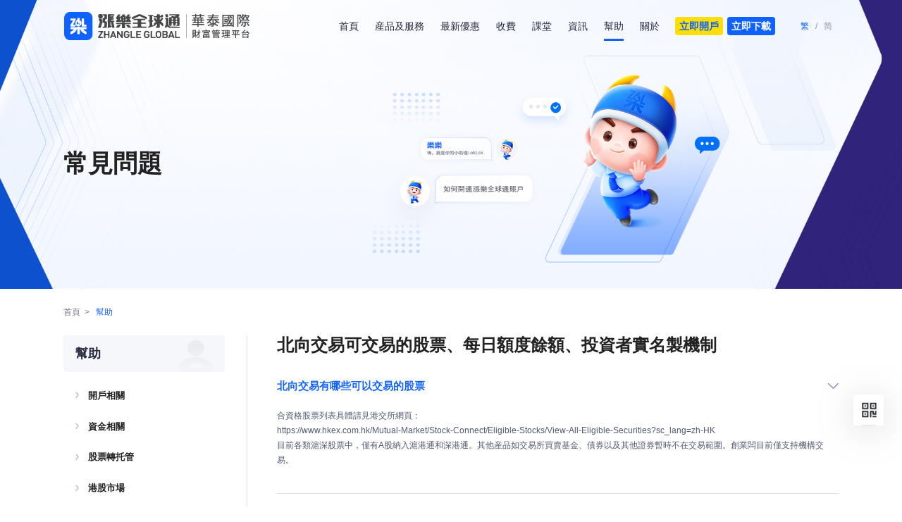

--- FILE ---
content_type: text/html; charset=UTF-8
request_url: https://zlglobal.htsc.com.hk/help/northbound-stock.html
body_size: 6702
content:
<!DOCTYPE html>
<html lang="zh-HK">

<head>
    <meta charset="utf-8">
    <meta http-equiv="X-UA-Compatible" content="ie=edge">
    <meta content="initial-scale=1,user-scalable=no,maximum-scale=1,width=device-width" name="viewport">
    <meta content="yes" name="apple-mobile-web-app-capable">
    <meta content="black" name="apple-mobile-web-app-status-bar-style">
    <meta content="telephone=no" name="format-detection">
	<meta name="google-site-verification" content="MxWTprJa_onqCAlFYRJRu0PQbLCRlGsLiTuabJZWsLA" />
	
	<link rel="alternate" href="https://zlglobal.htsc.com.hk/help/northbound-stock.html" hreflang="x-default" /> 
	<link rel="alternate" href="https://zlglobal.htsc.com.hk/help/northbound-stock.html" hreflang="zh-hant" /> 
	<link rel="alternate" href="https://zlglobal.htsc.com.hk/zh-Hans/help_d.html?type=3&pid=26" hreflang="zh-hans" />	


        <title>北向交易有哪些可以交易的股票 | 漲樂全球通</title>
        <meta content="zhangle、華泰、華泰國際、漲樂全球通、漲樂通、樂盈寶、華泰金控、定開理財、華泰證券、港股、美股、cashpro、huatai、zhangletong、zhangleglobal、Zhangle Global" name="keywords"/>
        <meta content="漲樂全球通隸屬於華泰證券集團，由香港證監會認可的持牌機構，爲用戶提供港股、美股極速開戶、交易及打新服務。" name="description"/>
    
    <link rel="stylesheet" href="/static/home/css/main.css?v=2.2">
    <style>
        .insurance-list li .cont .num-box .num-item .num{
            color:#06A843;
        }

    </style>


    <!-- Google Tag Manager -->
    <script>(function(w,d,s,l,i){w[l]=w[l]||[];w[l].push({'gtm.start':
    new Date().getTime(),event:'gtm.js'});var f=d.getElementsByTagName(s)[0],
    j=d.createElement(s),dl=l!='dataLayer'?'&l='+l:'';j.async=true;j.src=
    'https://www.googletagmanager.com/gtm.js?id='+i+dl;f.parentNode.insertBefore(j,f);
    })(window,document,'script','dataLayer','GTM-5PCQ8M3');</script>
    <!-- End Google Tag Manager -->
	
<!-- Meta Pixel Code -->
<script>
!function(f,b,e,v,n,t,s)
{if(f.fbq)return;n=f.fbq=function(){n.callMethod?
n.callMethod.apply(n,arguments):n.queue.push(arguments)};
if(!f._fbq)f._fbq=n;n.push=n;n.loaded=!0;n.version='2.0';
n.queue=[];t=b.createElement(e);t.async=!0;
t.src=v;s=b.getElementsByTagName(e)[0];
s.parentNode.insertBefore(t,s)}(window, document,'script',
'https://connect.facebook.net/en_US/fbevents.js');
fbq('init', '545625030735374');
fbq('track', 'PageView');
</script>
<noscript><img height="1" width="1" style="display:none"
src="https://www.facebook.com/tr?id=545625030735374&ev=PageView&noscript=1"
/></noscript>
<!-- End Meta Pixel Code -->




</head>
<body>
 
 
 <!-- Google Tag Manager (noscript) -->
 <noscript><iframe src="https://www.googletagmanager.com/ns.html?id=GTM-5PCQ8M3"
 height="0" width="0" style="display:none;visibility:hidden"></iframe></noscript>
 <!-- End Google Tag Manager (noscript) -->
 
 
 
 <!-- header -->
 <header class="header news-d-header help-header">
     <div class="header-con wid">
         <div class="logo">
                         <a href="/" class="logo-item"><img src="/Uploads/keditor/image/20220923/20220923182507_59588.png" alt=""></a>
 <!--            <a href="/" target="_blank" class="logo-item"><img src="/Uploads/keditor/image/20220726/20220726152754_44210.jpg" alt=""></a>-->
             
         </div>
 
         <div class="header-rt">
             <div class="m-box">
                 <div class="nav-box">
                     <nav class="nav">
                     	<ul>
                     		<li>
                     			<a href="/">首頁</a>
                     		</li>
                     		<li>
                     			<a href="/products.html">産品及服務</a> </i>
                     
                     		</li>
                     		<li>
                     			<a href="/activities.html">最新優惠</a>
                     		</li>
                     		<li>
                     			<a href="/charge/6.html">收費</a>
                     		</li>
                     
                     		<li>
                     			<a href="https://zlglobal.htsc.com.hk/zl/course/">課堂</a>
                     		</li>
                     
                     		<li>
                     			<a href="/news/financial.html">資訊</a>
                     		</li>
                     		<li>
                     			<a href="/help.html">幫助</a>
                     		</li>
                     		<li>
                     			<a href="/about.html">關於</a>
                     		</li>
                     	</ul>
                     </nav>
                     <div>
					   <a href="https://zlglobal.htsc.com.hk/zl/promopage/hk-stocks.html?branch=HTFH-3325002521&bd=664236ea717234109721b538df68bad62700b05e8b7806461b0ac766261913be" style="background-color: #ffde01;color: #1062FF;" class="bluebut">立即開戶</a>					
					   <a href="https://zlglobal.htsc.com.hk/3g/download.html?lang=2" style=" margin-left: 3px; margin-right: 12px;" class="bluebut">立即下載</a>                     </div>
					 
                     <div class="header-btns">
                         <div class="btn-item lang-btn-item">
                             <a href="javascript:;"  class="active">繁 </a> <span>/</span>
                             <a class="url_qiehuan" href="/zh-Hans/help.html">简 </a>
                         </div>
                         <div class="btn-item search-btn-item">
                             <a href="javascript:;" class="search-btn">
                                 <i class="iconfont icon-sousuo"></i>
                             </a>
                         </div>
 
                     </div>
                 </div>
             </div>
 
         </div>
         <!-- 搜索 -->
         <div class="search-popup">
             <form action="/search.html" method="get">
                 <section class="form-sec">
                     <input type="text" placeholder="請輸入您想要了解的内容" class="form-txt" name="key" required>
                     <button type="submit" class="s-btn">
                         <i class="iconfont icon-sousuo"></i> 搜索
                     </button>
                 </section>
                 <div class="close-btn">
                     <i class="iconfont icon-guanbi2fill"></i>
                 </div>
             </form>
         </div>
     </div>
     <a href="javascript:;" class="mb-search-btn">
         <i class="iconfont icon-sousuo"></i>
     </a>
     <div class="menuBtn">
         <b></b>
         <b></b>
         <b></b>
     </div>
 </header>


<!-- header-end -->

<!-- in-banner -->
<div class="in-banner help-in-banner" style="background-image:url(/Uploads/keditor/image/20221025/20221025091027_76714.jpg)">
    <div class="help-banner-con wid">
        <div class="left wow fadeInUp">
            <h2 class="tit">常見問題</h2>
            <form action="/help_d.html">
                <div class="form-box">
                    <input name="key" id="key" required class="txt" placeholder="請輸入您想要了解的内容" type="text">
                    <button type="submit" class="s-btn"><i class="iconfont icon-sousuo"></i></button>
                </div>
            </form>
        </div>
      
    </div>
</div>
<!-- crumbs -->
<div class="crumbs-wrap">
    <div class="wow fadeInUp wid">
        <a href="/">首頁</a> &nbsp;&nbsp;> &nbsp;&nbsp;<span class="active">幫助</span>
    </div>
</div>


<div class="help-wrap">
			<div class="wid">
				<div class="help-d-wrapper wow fadeInUp animated"
					style="visibility: visible; animation-name: fadeInUp;">
					<div class="help-menu">
						<header class="help-menu-hd">幫助</header>
						<div class="help-menu-list">
							<div class="sub-item">
								<h4 class="tit">開戶相關</h4>
								<ul class="type_1">
									<li class="type2_40">
										<a href="how-to-open-account.html">如何開通漲樂全球通賬戶</a>
									</li>
									<li class="type2_39">
										<a href="open-account-issues.html">開戶問題</a>
									</li>
									<li class="type2_38" onclick="xuanzhong(this)" data-pid="38">
										<a href="general-faqs.html">常見問題</a>
									</li>
									<li class="type2_37" onclick="xuanzhong(this)" data-pid="37">
										<a href="login-account.html">交易登陸</a>
									</li>
									<li class="type2_36" onclick="xuanzhong(this)" data-pid="36">
										<a href="account-permission.html">賬戶權限</a>
									</li>
									<li class="type2_35" onclick="xuanzhong(this)" data-pid="35">
										<a href="huatai-token.html">華泰令牌</a>
									</li>
									<!-- <li  class="active">
                                <a href="">常見問題 </a>
                            </li>-->
								</ul>
							</div>
							<div class="sub-item">
								<h4 class="tit">資金相關</h4>
								<ul class="type_2">
									<li class="type2_55" onclick="xuanzhong(this)" data-pid="55">
										<a href="guideline-for-deposit.html">存入資金</a>
									</li>
									<li class="type2_54" onclick="xuanzhong(this)" data-pid="54">
										<a href="guideline-for-withdrawing-fund.html">提取資金</a>
									</li>
									<li class="type2_53" onclick="xuanzhong(this)" data-pid="53">
										<a href="guideline-for-currency-exchange.html">貨幣兌換</a>
									</li>
									
								</ul>
							</div>
							<div class="sub-item">
								<h4 class="tit">股票轉托管</h4>
								<ul class="type_7">
									<li class="type2_34" onclick="xuanzhong(this)" data-pid="34">
										<a href="guideline-for-stock-transfer.html">如何將證券從其他機構轉入華泰金控(香港)</a>
									</li>
									<li class="type2_33" onclick="xuanzhong(this)" data-pid="33">
										<a href="guideline-for-transfer-position.html">如何從華泰金控(香港)將證券轉出至其他機構</a>
									</li>
									
								</ul>
							</div>
							<div class="sub-item">
								<h4 class="tit">港股市場</h4>
								<ul class="type_5">
									<li class="type2_29" onclick="xuanzhong(this)" data-pid="29">
										<a href="hong-kong-stock-market.html">港股交易</a>
									</li>
									<li class="type2_28" onclick="xuanzhong(this)" data-pid="28">
										<a href="ipo-subscription-application.html">新股認購</a>
									</li>
									<li class="type2_27" onclick="xuanzhong(this)" data-pid="27">
										<a href="gray-market.html">暗盤交易</a>
									</li>
									<!-- <li class="type2_27" onclick="xuanzhong(this)" data-pid="27">
										<a href="greenbond.html">綠色債券</a>
									</li> -->
									<li class="" onclick="xuanzhong(this)" data-pid="29">
										<a href="hk-index-futures-overnight-trading.html">港股夜期</a>
									</li>
									<li class="" onclick="xuanzhong(this)" data-pid="28">
										<a href="odd-lot.html">港股碎股</a>
									</li>
									<li class="" onclick="xuanzhong(this)" data-pid="27">
										<a href="price-to-earning-ratio.html">市盈率</a>
									</li>
									<li class="" onclick="xuanzhong(this)" data-pid="27">
										<a href="price-to-book-ratio.html">市淨率</a>
									</li>
									
									<li class="" onclick="xuanzhong(this)" data-pid="27">
										<a href="price-to-sales-ratio.html">市銷率</a>
									</li>
								</ul>
							</div>
							<div class="sub-item">
								<h4 class="tit">美股市場</h4>
								<ul class="type_8">
									<li class="type2_44" onclick="xuanzhong(this)" data-pid="44">
										<a href="us-stock-market.html">美股交易</a>
									</li>
									<li class="type2_43" onclick="xuanzhong(this)" data-pid="43">
										<a href="us-stock-market-quotation.html">美股行情</a>
									</li>
									<li class="type2_42" onclick="xuanzhong(this)" data-pid="42">
										<a href="us-ipo.html"> 美股新股</a>
									</li>
									<li class="type2_58" onclick="xuanzhong(this)" data-pid="58">
										<a href="us-trade-options.html">美股期權</a>
									</li>
									
								</ul>
							</div>
							<div class="sub-item">
								<h4 class="tit">收費標準</h4>
								<ul class="type_10">
									<li class="type2_52" onclick="xuanzhong(this)" data-pid="52">
										<a href="service-charge-hk-stock.html">港股服務收費表</a>
									</li>
									<li class="type2_51" onclick="xuanzhong(this)" data-pid="51">
										<a href="service-charge-us-stock.html">美股服務收費表</a>
									</li>
									<li class="type2_50" onclick="xuanzhong(this)" data-pid="50">
										<a href="service-charge-sh-sz-stock.html">滬股通/深股通服務收費表</a>
									</li>
									<li class="type2_49" onclick="xuanzhong(this)" data-pid="49">
										<a href="service-charge-others.html">其他服務收費表</a>
									</li>
									
								</ul>
							</div>
							<div class="sub-item">
								<h4 class="tit">融資交易</h4>
								<ul class="type_9">
									<li onclick="xuanzhong(this)" data-pid="47">
										<a href="margin-operation-guide.html">什麼是融資交易及操作指南</a>
									</li>
									
									<li onclick="xuanzhong(this)" data-pid="46">
										<a href="margin-call.html">什麼是追繳保證金與強制平倉</a>
									</li>
									<li onclick="xuanzhong(this)" data-pid="45">
										<a href="initial-margin-news.html">融資初始保证金相關資訊</a>
									</li>
									
									<li onclick="xuanzhong(this)" data-pid="46">
										<a href="financing-transactions.html">什麼是融券交易</a>
									</li>
									
									<li onclick="xuanzhong(this)" data-pid="48">
										<a href="margin-trading.html">融資交易風控相關資訊</a>
									</li>

								</ul>
							</div>
							<div class="sub-item">
								<h4 class="tit">財富專區</h4>
								<ul class="type_4">
									<li class="type2_19" onclick="xuanzhong(this)" data-pid="19">
										<a href="fund.html">基金</a>
									</li>
									<!-- <li class="type2_21" onclick="xuanzhong(this)" data-pid="21">
										<a href="smart-invest.html">樂投</a>
									</li> -->
									<li class="type2_23" onclick="xuanzhong(this)" data-pid="23">
										<a href="cashpro.html">樂盈寶</a>
									</li>
									<li class="type2_22" onclick="xuanzhong(this)" data-pid="22">
										<a href="extra-income-plan.html">外快計劃</a>
									</li>
									<li class="" onclick="xuanzhong(this)" data-pid="22">
										<a href="grid.html">網格交易</a>
									</li>
									
									<li class="" onclick="xuanzhong(this)" data-pid="22">
										<a href="structured-products.html">結構化産品</a>
									</li>
									
									<li class="" onclick="xuanzhong(this)" data-pid="22">
										<a href="reits.html">REITs</a>
									</li>
									
									<li class="" onclick="xuanzhong(this)" data-pid="22">
										<a href="us-treasury-bond.html">美國國債</a>
									</li>
									
								</ul>
							</div>
							<div class="sub-item">
								<h4 class="tit active">北向交易</h4>
								<ul class="type_3 active">
									<li class="type2_20" onclick="xuanzhong(this)" data-pid="20">
										<a href="northbound-connect-trading.html">什麼是北向交易</a>
									</li>
									<li class="type2_24" onclick="xuanzhong(this)" data-pid="24">
										<a href="northbound-connect-trading-time.html">北向交易的時間</a>
									</li>
									<li class="type2_25" onclick="xuanzhong(this)" data-pid="25">
										<a href="northbound-connect-trading-stock.html">滬(深)港通與滬(深)股通的區别是什麼</a>
									</li>
									<li class="type2_26 active" onclick="xuanzhong(this)" data-pid="26">
										<a href="northbound-stock.html">北向交易有哪些可以交易的股票</a>
									</li>
									<li class="type2_56" onclick="xuanzhong(this)" data-pid="56">
										<a href="northbound-connect-trading-stock-for-mainland-china.html">内地投資者是否可以參與滬深股通交易(北向交易) </a>
									</li>
									
								</ul>
							</div>
							
							<div class="sub-item">
								<h4 class="tit">窩輪牛熊</h4>
								<ul class="type_5">
									<li class="type2_20" onclick="xuanzhong(this)" data-pid="">
							
										<a href="warrant.html">窩輪</a>
									</li>
									<li class="type2_24" onclick="xuanzhong(this)" data-pid="">
										<a href="cbbc.html">牛熊證</a>
									</li>
							
							
								</ul>
							</div>
							
							<div class="sub-item">
								<h4 class="tit">公司行動</h4>
								<ul class="type_6">
									<li class="type2_32" onclick="xuanzhong(this)" data-pid="32">
										<a href="enterprise-mobility.html">什麼是企業行動</a>
									</li>
									<li class="type2_31" onclick="xuanzhong(this)" data-pid="31">
										<a href="stock-split.html">什麼是拆股／合股？</a>
									</li>
									<li class="type2_30" onclick="xuanzhong(this)" data-pid="30">
										<a href="rights-issue.html">什麼是供股？</a>
									</li>
									<li class="type2_29" onclick="xuanzhong(this)" data-pid="29">
										<a href="cash-or-stock-dividend.html">什麼是送股/派息</a>
									</li>
									
								</ul>
							</div>
						</div>

					</div>
					<section class="rt-help-sec">

						<h1 class="h1">北向交易可交易的股票、每日額度餘額、投資者實名製機制</h1>
						<div class="help-info-list hrlp_26">
							<div class="sub-item getid_78">
								<h4 class="tit">
									<p>北向交易有哪些可以交易的股票</p>
									<i class="iconfont icon-xiangyoujiantou"></i>
								</h4>
								<ul>
									<li>合資格股票列表具體請見港交所網頁：<br />
										https://www.hkex.com.hk/Mutual-Market/Stock-Connect/Eligible-Stocks/View-All-Eligible-Securities?sc_lang=zh-HK<br />
										目前各類滬深股票中，僅有A股納入滬港通和深港通。其他産品如交易所買賣基金、債券以及其他證券暫時不在交易範圍。創業闆目前僅支持機構交易。</li>
								</ul>
							</div>
							<div class="sub-item getid_79">
								<h4 class="tit">
									<p>什麼是滬/深股通的每日額度餘額</p>
									<i class="iconfont icon-xiangyoujiantou"></i>
								</h4>
								<ul>
									<li>
										<p>兩地市場的互聯互通有額度限製，如果額度用完，後面的投資者就不能下達買入訂單，滬股通與深股通每日額度均為520億人民幣，每日額度餘額是指當日通過互聯互通機制可申報的剩餘買入訂單，等於每日額度減去買盤訂單再加上賣盤成交金額。
										</p>
									</li>
								</ul>
							</div>
							<div class="sub-item getid_80">
								<h4 class="tit">
									<p>什麼是北向交易投資者實名製機制</p>
									<i class="iconfont icon-xiangyoujiantou"></i>
								</h4>
								<ul>
									<li>
										<p>根據滬深港股票市場交易互聯互通的規則和條例，香港經紀商需要向香港聯合交易所(“聯交所”)提交投資者的一些個人數據(包括姓名、身份證簽發國家、身份證類型、身份證號等)，併由聯交所将有關數據進一步傳遞給内地交易所或有關部門。
										</p>
									</li>
								</ul>
							</div>
						</div>
						
						
					</section>
				</div>

			</div>
		</div>
		
<!-- footer -->
<div class="mask"></div>
<footer class="pg-footer">
			<div class="ft-top">
		
				<div class="top-con wid">
					<div class="lt">
						<div class="logo-box">
							<img alt="" class="logo1" src="/Uploads/keditor/image/20220923/20220923182513_53866.png">						
						</div>
						<span class="txt"></span>
					</div>
					<div class="rt">
						<span>漲樂全球通APP下載：</span>
						<a href="https://zlglobal.htsc.com.hk/3g/download.html?lang=2" target="_blank" class="item"> <i
								class="iconfont icon-pingguo"></i> App Store</a>
						<a href="https://zlglobal.htsc.com.hk/3g/download.html?lang=2" target="_blank" class="item"> <i
								class="iconfont icon-anzhuo"></i> Android</a>
					</div>
				</div>
		
		
				<div class="bt-con wid">
		
					<div class="lt">
						<div class="lt-item">
		
							<div class="tel-tit" style="margin-top: .26rem;"> <i class="iconfont icon-dianhua"></i>
								漲樂全球通交易熱線 </div>
							<div class="tel-txt" style=" margin-top: .12rem;">
								<p>香港: ( 852 ) 3658 6138<br />
									内地: 400 1200 608</p>
		
							</div>
		
						</div>
		
					</div>
					<div class="mid">
		
						<div class="lt-item">
		
							<div class="tel-tit" style="margin-top: .26rem;"> <i class="iconfont icon-dianhua"></i>
								漲樂全球通客服熱綫 </div>
							<div class="tel-txt" style=" margin-top: .12rem;">
								<p>香港: ( 852 ) 3658 6288&nbsp;&nbsp; &nbsp;&nbsp;&nbsp;<br />
		
									內地: 400 8818 456</p>
							</div>
						</div>
		
		
		
					</div>
					<div class="rt">
						<div style="margin-top: .26rem;">關注我們</div>
						<ul class="gz-list" style="margin-top: .15rem;">
							<li class="wx-li">
								<a href="javascript:;">
									<i class="iconfont icon-weixin"></i>
								</a>
								<div class="modal">
									<img src="/Uploads/keditor/image/20220711/20220711145704_35416.jpg">
								</div>
							</li>
							<li>
								<a href="https://www.facebook.com/zlglobal.hk" target="_blank"> <i
										class="iconfont icon-facebook"></i></a>
							</li>
							<li>
								<a href="https://www.instagram.com/zlglobal.hk" target="_blank"> <i
										class="iconfont icon-instagram"></i></a>
							</li>
							<li>
								<a href="https://www.youtube.com/channel/UC7wS61R4Z4SvsjNaUvisEKg/featured"
									target="_blank"> <i class="iconfont icon-Youtube-fill"></i></a>
							</li>
		
						</ul>
					</div>
		
				</div>
			</div>
			<div class="copyRight">
				<div class="cr-con wid">
					<div class="lt">Terms and Conditions Copyright © 2024 <a href="https://www.htsc.com.hk">
							華泰國際金融控股有限公司</a></div>
					<div class="rt">
						<a target="_blank" href="/disclaimer.html">免責聲明</a>
						<a target="_blank" href="/privacy_policy.html">隱私條款</a>
						<a target="_blank" href="/security.html">安保信息</a>
						<a target="_blank" href="/sitemap.html">網站地圖</a>
		
		
					</div>
				</div>
			</div>
		</footer>
<!-- 側邊欄 -->
<ul class="sideBar">
   <!-- <li>
        <a href="https://im.zhangle.com:8082/webchat/?systemid=gh_webchat_bjfgs&imtype=12" target="_blank">
            <div class="icon">
                <i class="iconfont icon-liaotian"></i>
            </div>
            <div class="modal online-modal">
                <p>在綫客服</p>
            </div>
        </a>
    </li> -->

    <li>
        <a href="javascript:;" class="download-btn">
            <div class="icon">
                <i class="iconfont icon-erweima"></i>
            </div>
            <div class="modal wechat-modal">
                <img src="/Uploads/keditor/image/20220929/20220929180814_54679.png">
                <p>掃碼下載APP</p>
            </div>
        </a>
    </li>
    <li class="scrollTop">
        <a href="javascript:;">
            <div class="icon">
                <i class="iconfont icon-quanbuxiangshang-"></i>
            </div>
        </a>
    </li>

</ul>
<!-- 側邊欄 -->
<script src="/static/home/js/jquery-3.5.0.min.js"></script>
<script src="/static/home/js/swiper.animate.min.js"></script>
<script src="/static/home/js/swiper.min.js"></script>
<script src="/static/home/js/wow.min.js"></script>
<script src="/static/home/js/common.js?v=2"></script>
<script>
    $(window).width()<768&&$(".download-btn").attr("href"," https://m.zhangleglobal.com/views/new-customer-gift-fanti/index.htm?branch=HTFH-3325002521&bd=664236ea717234109721b538df68bad62700b05e8b7806461b0ac766261913be");

    var durl = window.location.pathname+window.location.search;
    var mulu_name = durl.substr(0,8);
    // if(mulu_name=='/zh-Hans'){
    //     $('.url_qiehuan').attr('href',durl.substr(8));
    // }else{
    //     $('.url_qiehuan').attr('href','/zh-Hans'+durl);
    // }
</script>

<!-- footer-end -->
</body>

</html>
<script>
    var pw = $(window).width();

    //獲取url中的參數
    function getUrlParam(name) {
        var reg = new RegExp("(^|&)" + name + "=([^&]*)(&|$)"); //構造一個含有目標參數的正則表達式對象
        var r = window.location.search.substr(1).match(reg);  //匹配目標參數
        if (r != null) return decodeURIComponent(unescape(r[2])); return null; //返回參數值
    }
    var type=getUrlParam('type');

    function qiehuan(pid) {
        $('.tabs').children('a').removeClass('active');
        $('.tabs_'+pid).addClass('active');
        $('.acti-list').hide();
        $('.type_'+pid).show();
        // if(pw<=991) {
            // $('.type_'+pid).css('display', 'block');
        // }else{
            // $('.type_'+pid).css('display', 'flex');
        // }
    }
    var type=getUrlParam('type');
    if(type!=null){
        qiehuan(type);
    }else{
        $('.tabs a:first').click();
        //qiehuan(1);
    }


</script>

<script>
    //獲取url中的參數
    function getUrlParam(name) {
        var reg = new RegExp("(^|&)" + name + "=([^&]*)(&|$)"); //構造一個含有目標參數的正則表達式對象
        var r = window.location.search.substr(1).match(reg);  //匹配目標參數
        if (r != null) return decodeURIComponent((r[2])); return null; //返回參數值
    }
    $('.help-info-list').show();
    var type=getUrlParam('type');
    var key=getUrlParam('key');
    var pid=getUrlParam('pid');
    var getid=getUrlParam('id');
    if(pid){
        var type2='.type2_'+pid;
        $(type2).click();
    }else if(type){
        var type1='.type_'+type;
        $(type1).children('li').eq(0).click();
    }
    if(key){
        $('#key').val(key);
        sousuo(key)
    }
    if(getid){
        var getid_class='.getid_'+getid;
        $(getid_class).children('h4').click();
    }



    var limit=10;
    function sousuo(key){
        $.post('/index/index/help.html',{'key':key,'type':2},function (re) {
            var len=re.data.length;
            $('.help-info-list').hide();
            $('.hrlp_sousuo').show();
            var html='';
            $.each(re.data,function (k,v){
                html=`<div class="sub-item">
                        <h4 class="tit sousuomoren" onclick="zhankai(this)">
                            <p>`+v.title+`</p>
                            <i class="iconfont icon-xiangyoujiantou"></i>
                        </h4>
                        <ul>
                            <li>`+v.info+`</li>
                        </ul>
                    </div>`;
                $('.hrlp_sousuo').append(html);
            });
            $('.sousuomoren').eq(0).click();

            if(len>limit){
                $('.page2').show();
            }else{

            }
        },'json');
    }


    function xuanzhong(e){
        var pid=$(e).attr('data-pid');

        $('.help-menu-list li').removeClass('active');
        $('.help-info-list').show();

        $(e).parent().prev().addClass('active');
        $(e).parent().addClass('active');
        $(e).addClass('active');

        $('.hrlp_'+pid).show();
        $('.hrlp_'+pid).children('.sub-item').eq(0).children('h4').addClass('active');
        $('.hrlp_'+pid).children('.sub-item').eq(0).children('ul').show();

    }

    function zhankai(e){
       // $(e).addClass('active');
       // $(e).next().show();
        $(e).toggleClass("active").parents(".sub-item").siblings().find("h4").removeClass("active");
        $(e).next("ul").slideToggle(400).parents(".sub-item").siblings().find("ul").slideUp(400);

    }

</script>
<script>
    $(".header nav ul li").eq(6).addClass("active");
</script>

--- FILE ---
content_type: text/css
request_url: https://zlglobal.htsc.com.hk/static/home/css/main.css?v=2.2
body_size: 42813
content:
.acti-list li .con,
.features-list li .cont,

.menuBtn,
.profile-list li .con,
.swiper-container-vertical>.swiper-wrapper {
	-webkit-box-direction: normal;
	-moz-box-orient: vertical;
	-moz-box-direction: normal;
	
}

.swiper-button-next,
.swiper-button-prev,
.swiper-zoom-container {
	display: -moz-box;
	display: -ms-flexbox;
	display: -webkit-box;
	display: -webkit-flex
}

.acti-list li.ended-active .con .more-btn,
.help-header,
button.swiper-pagination-bullet {
	-webkit-box-shadow: none;
	-moz-box-shadow: none
}

.swiper-slide,
.swiper-wrapper {
	height: 100%;
	position: relative;
	width: 100%
}

.adva-list li .cont .icon img,
.adva-wrap-item1 .adva-img img,
.adva-wrap-item2 .adva-img img,
.adva-wrap-item3 .adva-img img,
.features-list li .cont .icon img,
.lg-outer .lg,
.lg-outer .lg-image,
.swiper-zoom-container>canvas,
.swiper-zoom-container>img,
.swiper-zoom-container>svg,
img,
legend,
video {
	max-width: 100%
}

progress,
sub,
sup {
	vertical-align: baseline
}

.swiper-container {
	margin-left: auto;
	margin-right: auto;
	position: relative;
	overflow: hidden;
	list-style: none;
	padding: 0;
	z-index: 1
}

.swiper-container-no-flexbox .swiper-slide {
	float: left
}

.swiper-container-vertical>.swiper-wrapper {
	-webkit-flex-direction: column;
	-ms-flex-direction: column;
	-webkit-box-orient: vertical;
	flex-direction: column
}

.swiper-wrapper {
	z-index: 1;
	display: -webkit-box;
	display: -webkit-flex;
	display: -ms-flexbox;
	display: -moz-box;
	display: flex;
	-webkit-transition-property: -webkit-transform;
	-o-transition-property: transform;
	-o-transition-property: -o-transform;
	-moz-transition-property: transform, -moz-transform;
	transition-property: -webkit-transform;
	transition-property: transform;
	transition-property: transform, -webkit-transform, -moz-transform, -o-transform;
	transition-property: transform, -webkit-transform;
	-moz-box-sizing: content-box;
	-webkit-box-sizing: content-box;
	box-sizing: content-box
}

.swiper-container-android .swiper-slide,
.swiper-wrapper {
	-webkit-transform: translate3d(0, 0, 0);
	-moz-transform: translate3d(0, 0, 0);
	transform: translate3d(0, 0, 0)
}

.swiper-container-multirow>.swiper-wrapper {
	-webkit-flex-wrap: wrap;
	-ms-flex-wrap: wrap;
	flex-wrap: wrap
}

.swiper-container-free-mode>.swiper-wrapper {
	-webkit-transition-timing-function: ease-out;
	-o-transition-timing-function: ease-out;
	-moz-transition-timing-function: ease-out;
	transition-timing-function: ease-out;
	margin: 0 auto
}

.swiper-slide {
	-webkit-flex-shrink: 0;
	-ms-flex-negative: 0;
	flex-shrink: 0;
	-webkit-transition-property: -webkit-transform;
	-o-transition-property: transform;
	-o-transition-property: -o-transform;
	-moz-transition-property: transform, -moz-transform;
	transition-property: -webkit-transform;
	transition-property: transform;
	transition-property: transform, -webkit-transform, -moz-transform, -o-transform;
	transition-property: transform, -webkit-transform
}

.swiper-slide-invisible-blank {
	visibility: hidden
}

.swiper-container-autoheight,
.swiper-container-autoheight .swiper-slide {
	height: auto
}

.swiper-container-autoheight .swiper-wrapper {
	-webkit-box-align: start;
	-webkit-align-items: flex-start;
	-ms-flex-align: start;
	-moz-box-align: start;
	align-items: flex-start;
	-webkit-transition-property: height, -webkit-transform;
	-o-transition-property: transform, height;
	-o-transition-property: height, -o-transform;
	-moz-transition-property: transform, height, -moz-transform;
	transition-property: height, -webkit-transform;
	transition-property: transform, height;
	transition-property: transform, height, -webkit-transform, -moz-transform, -o-transform;
	transition-property: transform, height, -webkit-transform
}

.swiper-container-3d {
	-webkit-perspective: 1200px;
	-moz-perspective: 1200px;
	perspective: 1200px
}

.swiper-container-3d .swiper-cube-shadow,
.swiper-container-3d .swiper-slide,
.swiper-container-3d .swiper-slide-shadow-bottom,
.swiper-container-3d .swiper-slide-shadow-left,
.swiper-container-3d .swiper-slide-shadow-right,
.swiper-container-3d .swiper-slide-shadow-top,
.swiper-container-3d .swiper-wrapper {
	-webkit-transform-style: preserve-3d;
	-moz-transform-style: preserve-3d;
	transform-style: preserve-3d
}

.swiper-container-3d .swiper-slide-shadow-bottom,
.swiper-container-3d .swiper-slide-shadow-left,
.swiper-container-3d .swiper-slide-shadow-right,
.swiper-container-3d .swiper-slide-shadow-top {
	position: absolute;
	left: 0;
	top: 0;
	width: 100%;
	height: 100%;
	pointer-events: none;
	z-index: 10
}

.swiper-container-3d .swiper-slide-shadow-left {
	background-image: -webkit-gradient(linear, right top, left top, from(rgba(0, 0, 0, .5)), to(rgba(0, 0, 0, 0)));
	background-image: -webkit-linear-gradient(right, rgba(0, 0, 0, .5), rgba(0, 0, 0, 0));
	background-image: -o-linear-gradient(right, rgba(0, 0, 0, .5), rgba(0, 0, 0, 0));
	background-image: -moz-linear-gradient(right, rgba(0, 0, 0, .5), rgba(0, 0, 0, 0));
	background-image: linear-gradient(to left, rgba(0, 0, 0, .5), rgba(0, 0, 0, 0))
}

.swiper-container-3d .swiper-slide-shadow-right {
	background-image: -webkit-gradient(linear, left top, right top, from(rgba(0, 0, 0, .5)), to(rgba(0, 0, 0, 0)));
	background-image: -webkit-linear-gradient(left, rgba(0, 0, 0, .5), rgba(0, 0, 0, 0));
	background-image: -o-linear-gradient(left, rgba(0, 0, 0, .5), rgba(0, 0, 0, 0));
	background-image: -moz-linear-gradient(left, rgba(0, 0, 0, .5), rgba(0, 0, 0, 0));
	background-image: linear-gradient(to right, rgba(0, 0, 0, .5), rgba(0, 0, 0, 0))
}

.swiper-container-3d .swiper-slide-shadow-top {
	background-image: -webkit-gradient(linear, left bottom, left top, from(rgba(0, 0, 0, .5)), to(rgba(0, 0, 0, 0)));
	background-image: -webkit-linear-gradient(bottom, rgba(0, 0, 0, .5), rgba(0, 0, 0, 0));
	background-image: -o-linear-gradient(bottom, rgba(0, 0, 0, .5), rgba(0, 0, 0, 0));
	background-image: -moz-linear-gradient(bottom, rgba(0, 0, 0, .5), rgba(0, 0, 0, 0));
	background-image: linear-gradient(to top, rgba(0, 0, 0, .5), rgba(0, 0, 0, 0))
}

.swiper-container-3d .swiper-slide-shadow-bottom {
	background-image: -webkit-gradient(linear, left top, left bottom, from(rgba(0, 0, 0, .5)), to(rgba(0, 0, 0, 0)));
	background-image: -webkit-linear-gradient(top, rgba(0, 0, 0, .5), rgba(0, 0, 0, 0));
	background-image: -o-linear-gradient(top, rgba(0, 0, 0, .5), rgba(0, 0, 0, 0));
	background-image: -moz-linear-gradient(top, rgba(0, 0, 0, .5), rgba(0, 0, 0, 0));
	background-image: linear-gradient(to bottom, rgba(0, 0, 0, .5), rgba(0, 0, 0, 0))
}

.swiper-container-wp8-horizontal,
.swiper-container-wp8-horizontal>.swiper-wrapper {
	-ms-touch-action: pan-y;
	touch-action: pan-y
}

.swiper-container-wp8-vertical,
.swiper-container-wp8-vertical>.swiper-wrapper {
	-ms-touch-action: pan-x;
	touch-action: pan-x
}

.swiper-button-next,
.swiper-button-prev {
	margin-top: -22px;
	-moz-background-size: 27px 44px;
	background-size: 27px 44px
}

.swiper-button-next.swiper-button-disabled,
.swiper-button-prev.swiper-button-disabled {
	opacity: .35;
	cursor: auto
}

.swiper-button-prev,
.swiper-container-rtl .swiper-button-next {
	background-image: url("data:image/svg+xml;charset=utf-8,%3Csvg%20xmlns%3D'http%3A%2F%2Fwww.w3.org%2F2000%2Fsvg'%20viewBox%3D'0%200%2027%2044'%3E%3Cpath%20d%3D'M0%2C22L22%2C0l2.1%2C2.1L4.2%2C22l19.9%2C19.9L22%2C44L0%2C22L0%2C22L0%2C22z'%20fill%3D'%23007aff'%2F%3E%3C%2Fsvg%3E");
	left: 10px;
	right: auto
}

.swiper-button-next,
.swiper-container-rtl .swiper-button-prev {
	background-image: url("data:image/svg+xml;charset=utf-8,%3Csvg%20xmlns%3D'http%3A%2F%2Fwww.w3.org%2F2000%2Fsvg'%20viewBox%3D'0%200%2027%2044'%3E%3Cpath%20d%3D'M27%2C22L27%2C22L5%2C44l-2.1-2.1L22.8%2C22L2.9%2C2.1L5%2C0L27%2C22L27%2C22z'%20fill%3D'%23007aff'%2F%3E%3C%2Fsvg%3E");
	right: 10px;
	left: auto
}

.swiper-button-prev.swiper-button-white,
.swiper-container-rtl .swiper-button-next.swiper-button-white {
	background-image: url("data:image/svg+xml;charset=utf-8,%3Csvg%20xmlns%3D'http%3A%2F%2Fwww.w3.org%2F2000%2Fsvg'%20viewBox%3D'0%200%2027%2044'%3E%3Cpath%20d%3D'M0%2C22L22%2C0l2.1%2C2.1L4.2%2C22l19.9%2C19.9L22%2C44L0%2C22L0%2C22L0%2C22z'%20fill%3D'%23ffffff'%2F%3E%3C%2Fsvg%3E")
}

.swiper-button-next.swiper-button-white,
.swiper-container-rtl .swiper-button-prev.swiper-button-white {
	background-image: url("data:image/svg+xml;charset=utf-8,%3Csvg%20xmlns%3D'http%3A%2F%2Fwww.w3.org%2F2000%2Fsvg'%20viewBox%3D'0%200%2027%2044'%3E%3Cpath%20d%3D'M27%2C22L27%2C22L5%2C44l-2.1-2.1L22.8%2C22L2.9%2C2.1L5%2C0L27%2C22L27%2C22z'%20fill%3D'%23ffffff'%2F%3E%3C%2Fsvg%3E")
}

.swiper-button-prev.swiper-button-black,
.swiper-container-rtl .swiper-button-next.swiper-button-black {
	background-image: url("data:image/svg+xml;charset=utf-8,%3Csvg%20xmlns%3D'http%3A%2F%2Fwww.w3.org%2F2000%2Fsvg'%20viewBox%3D'0%200%2027%2044'%3E%3Cpath%20d%3D'M0%2C22L22%2C0l2.1%2C2.1L4.2%2C22l19.9%2C19.9L22%2C44L0%2C22L0%2C22L0%2C22z'%20fill%3D'%23000000'%2F%3E%3C%2Fsvg%3E")
}

.swiper-button-next.swiper-button-black,
.swiper-container-rtl .swiper-button-prev.swiper-button-black {
	background-image: url("data:image/svg+xml;charset=utf-8,%3Csvg%20xmlns%3D'http%3A%2F%2Fwww.w3.org%2F2000%2Fsvg'%20viewBox%3D'0%200%2027%2044'%3E%3Cpath%20d%3D'M27%2C22L27%2C22L5%2C44l-2.1-2.1L22.8%2C22L2.9%2C2.1L5%2C0L27%2C22L27%2C22z'%20fill%3D'%23000000'%2F%3E%3C%2Fsvg%3E")
}

.swiper-button-lock {
	display: none
}

.swiper-pagination {
	-webkit-transition: .3s opacity;
	-o-transition: .3s opacity;
	-moz-transition: .3s opacity;
	transition: .3s opacity;
	-webkit-transform: translate3d(0, 0, 0);
	-moz-transform: translate3d(0, 0, 0);
	transform: translate3d(0, 0, 0)
}

.swiper-pagination.swiper-pagination-hidden {
	opacity: 0
}

.swiper-container-horizontal>.swiper-pagination-bullets,
.swiper-pagination-custom,
.swiper-pagination-fraction {
	bottom: 10px;
	left: 0;
	width: 100%
}

.swiper-pagination-bullets-dynamic {
	overflow: hidden;
	font-size: 0
}

.lg-outer .lg-pager-outer.lg-pager-hover .lg-pager-cont,
.recommend-list li,
.swiper-container-cube,
.swiper-container-flip,
button,
hr,
input {
	overflow: visible
}

.swiper-pagination-bullets-dynamic .swiper-pagination-bullet {
	-webkit-transform: scale(.33);
	-ms-transform: scale(.33);
	-moz-transform: scale(.33);
	-o-transform: scale(.33);
	transform: scale(.33);
	position: relative
}

.swiper-pagination-bullets-dynamic .swiper-pagination-bullet-active,
.swiper-pagination-bullets-dynamic .swiper-pagination-bullet-active-main {
	-webkit-transform: scale(1);
	-ms-transform: scale(1);
	-moz-transform: scale(1);
	-o-transform: scale(1);
	transform: scale(1)
}

.swiper-pagination-bullets-dynamic .swiper-pagination-bullet-active-prev {
	-webkit-transform: scale(.66);
	-ms-transform: scale(.66);
	-moz-transform: scale(.66);
	-o-transform: scale(.66);
	transform: scale(.66)
}

.swiper-pagination-bullets-dynamic .swiper-pagination-bullet-active-prev-prev {
	-webkit-transform: scale(.33);
	-ms-transform: scale(.33);
	-moz-transform: scale(.33);
	-o-transform: scale(.33);
	transform: scale(.33)
}

.swiper-pagination-bullets-dynamic .swiper-pagination-bullet-active-next {
	-webkit-transform: scale(.66);
	-ms-transform: scale(.66);
	-moz-transform: scale(.66);
	-o-transform: scale(.66);
	transform: scale(.66)
}

.swiper-pagination-bullets-dynamic .swiper-pagination-bullet-active-next-next {
	-webkit-transform: scale(.33);
	-ms-transform: scale(.33);
	-moz-transform: scale(.33);
	-o-transform: scale(.33);
	transform: scale(.33)
}

.swiper-pagination-bullet {
	width: 8px;
	height: 8px;
	display: inline-block;
	-webkit-border-radius: 100%;
	-moz-border-radius: 100%;
	border-radius: 100%;
	background: #000;
	opacity: .2
}

button.swiper-pagination-bullet {
	border: none;
	margin: 0;
	padding: 0;
	box-shadow: none;
	-webkit-appearance: none;
	-moz-appearance: none;
	appearance: none
}

.swiper-pagination-clickable .swiper-pagination-bullet {
	cursor: pointer
}

.swiper-scrollbar-cursor-drag,
.swiper-slide-zoomed {
	cursor: move
}

.swiper-pagination-bullet-active {
	opacity: 1;
	background: #007aff
}

.swiper-container-vertical>.swiper-pagination-bullets {
	right: 10px;
	top: 50%;
	-webkit-transform: translate3d(0, -50%, 0);
	-moz-transform: translate3d(0, -50%, 0);
	transform: translate3d(0, -50%, 0)
}

.swiper-container-vertical>.swiper-pagination-bullets .swiper-pagination-bullet {
	margin: 6px 0;
	display: block
}

.swiper-container-vertical>.swiper-pagination-bullets.swiper-pagination-bullets-dynamic {
	top: 50%;
	-webkit-transform: translateY(-50%);
	-ms-transform: translateY(-50%);
	-moz-transform: translateY(-50%);
	-o-transform: translateY(-50%);
	transform: translateY(-50%);
	width: 8px
}

.swiper-container-vertical>.swiper-pagination-bullets.swiper-pagination-bullets-dynamic .swiper-pagination-bullet {
	display: inline-block;
	-webkit-transition: .2s transform, .2s top, .2s -webkit-transform;
	-o-transition: .2s transform, .2s top, .2s -webkit-transform;
	-moz-transition: .2s transform, .2s top, .2s -webkit-transform;
	transition: .2s transform, .2s top, .2s -webkit-transform
}

.swiper-pagination-lock,
.swiper-scrollbar-lock {
	display: none
}

.swiper-container-horizontal>.swiper-pagination-bullets .swiper-pagination-bullet {
	margin: 0 4px
}

.swiper-container-horizontal>.swiper-pagination-bullets.swiper-pagination-bullets-dynamic {
	left: 50%;
	-webkit-transform: translateX(-50%);
	-ms-transform: translateX(-50%);
	-moz-transform: translateX(-50%);
	-o-transform: translateX(-50%);
	transform: translateX(-50%);
	white-space: nowrap
}

.swiper-container-horizontal>.swiper-pagination-bullets.swiper-pagination-bullets-dynamic .swiper-pagination-bullet {
	-webkit-transition: .2s transform, .2s left, .2s -webkit-transform;
	-o-transition: .2s transform, .2s left, .2s -webkit-transform;
	-moz-transition: .2s transform, .2s left, .2s -webkit-transform;
	transition: .2s transform, .2s left, .2s -webkit-transform
}

.swiper-container-horizontal.swiper-container-rtl>.swiper-pagination-bullets-dynamic .swiper-pagination-bullet {
	-webkit-transition: .2s transform, .2s right, .2s -webkit-transform;
	-o-transition: .2s transform, .2s right, .2s -webkit-transform;
	-moz-transition: .2s transform, .2s right, .2s -webkit-transform;
	transition: .2s transform, .2s right, .2s -webkit-transform
}

.swiper-pagination-progressbar {
	background: rgba(0, 0, 0, .25);
	position: absolute
}

.swiper-pagination-progressbar .swiper-pagination-progressbar-fill {
	background: #007aff;
	position: absolute;
	left: 0;
	top: 0;
	width: 100%;
	height: 100%;
	-webkit-transform: scale(0);
	-ms-transform: scale(0);
	-moz-transform: scale(0);
	-o-transform: scale(0);
	transform: scale(0);
	-webkit-transform-origin: left top;
	-ms-transform-origin: left top;
	-moz-transform-origin: left top;
	-o-transform-origin: left top;
	transform-origin: left top
}

.swiper-container-rtl .swiper-pagination-progressbar .swiper-pagination-progressbar-fill {
	-webkit-transform-origin: right top;
	-ms-transform-origin: right top;
	-moz-transform-origin: right top;
	-o-transform-origin: right top;
	transform-origin: right top
}

.swiper-container-horizontal>.swiper-pagination-progressbar,
.swiper-container-vertical>.swiper-pagination-progressbar.swiper-pagination-progressbar-opposite {
	width: 100%;
	height: 4px;
	left: 0;
	top: 0
}

.swiper-container-horizontal>.swiper-pagination-progressbar.swiper-pagination-progressbar-opposite,
.swiper-container-vertical>.swiper-pagination-progressbar {
	width: 4px;
	height: 100%;
	left: 0;
	top: 0
}

.swiper-pagination-white .swiper-pagination-bullet-active {
	background: #fff
}

.swiper-pagination-progressbar.swiper-pagination-white {
	background: rgba(255, 255, 255, .25)
}

.swiper-pagination-progressbar.swiper-pagination-white .swiper-pagination-progressbar-fill {
	background: #fff
}

.swiper-pagination-black .swiper-pagination-bullet-active {
	background: #000
}

.swiper-pagination-progressbar.swiper-pagination-black {
	background: rgba(0, 0, 0, .25)
}

.swiper-pagination-progressbar.swiper-pagination-black .swiper-pagination-progressbar-fill {
	background: #000
}

.swiper-scrollbar {
	-webkit-border-radius: 10px;
	-moz-border-radius: 10px;
	border-radius: 10px;
	position: relative;
	-ms-touch-action: none;
	background: rgba(0, 0, 0, .1)
}

.swiper-container-horizontal>.swiper-scrollbar {
	position: absolute;
	left: 1%;
	bottom: 3px;
	z-index: 50;
	height: 5px;
	width: 98%
}

.swiper-container-vertical>.swiper-scrollbar {
	position: absolute;
	right: 3px;
	top: 1%;
	z-index: 50;
	width: 5px;
	height: 98%
}

.swiper-scrollbar-drag {
	height: 100%;
	width: 100%;
	position: relative;
	background: rgba(0, 0, 0, .5);
	-webkit-border-radius: 10px;
	-moz-border-radius: 10px;
	border-radius: 10px;
	left: 0;
	top: 0
}

.swiper-button-next,
.swiper-button-prev,
.swiper-zoom-container {
	text-align: center
}

.swiper-zoom-container {
	width: 100%;
	height: 100%;
	display: flex;
	-webkit-box-pack: center;
	-webkit-justify-content: center;
	-ms-flex-pack: center;
	-moz-box-pack: center;
	justify-content: center;
	-webkit-box-align: center;
	-webkit-align-items: center;
	-ms-flex-align: center;
	-moz-box-align: center;
	align-items: center
}

.swiper-zoom-container>canvas,
.swiper-zoom-container>img,
.swiper-zoom-container>svg {
	max-height: 100%;
	-o-object-fit: contain;
	object-fit: contain
}

.swiper-lazy-preloader {
	width: 42px;
	height: 42px;
	position: absolute;
	left: 50%;
	top: 50%;
	margin-left: -21px;
	margin-top: -21px;
	z-index: 10;
	-webkit-transform-origin: 50%;
	-ms-transform-origin: 50%;
	-moz-transform-origin: 50%;
	-o-transform-origin: 50%;
	transform-origin: 50%;
	-webkit-animation: swiper-preloader-spin 1s steps(12, end) infinite;
	-moz-animation: swiper-preloader-spin 1s steps(12, end) infinite;
	animation: swiper-preloader-spin 1s steps(12, end) infinite
}

.swiper-lazy-preloader:after {
	display: block;
	content: '';
	width: 100%;
	height: 100%;
	background-image: url("data:image/svg+xml;charset=utf-8,%3Csvg%20viewBox%3D'0%200%20120%20120'%20xmlns%3D'http%3A%2F%2Fwww.w3.org%2F2000%2Fsvg'%20xmlns%3Axlink%3D'http%3A%2F%2Fwww.w3.org%2F1999%2Fxlink'%3E%3Cdefs%3E%3Cline%20id%3D'l'%20x1%3D'60'%20x2%3D'60'%20y1%3D'7'%20y2%3D'27'%20stroke%3D'%236c6c6c'%20stroke-width%3D'11'%20stroke-linecap%3D'round'%2F%3E%3C%2Fdefs%3E%3Cg%3E%3Cuse%20xlink%3Ahref%3D'%23l'%20opacity%3D'.27'%2F%3E%3Cuse%20xlink%3Ahref%3D'%23l'%20opacity%3D'.27'%20transform%3D'rotate(30%2060%2C60)'%2F%3E%3Cuse%20xlink%3Ahref%3D'%23l'%20opacity%3D'.27'%20transform%3D'rotate(60%2060%2C60)'%2F%3E%3Cuse%20xlink%3Ahref%3D'%23l'%20opacity%3D'.27'%20transform%3D'rotate(90%2060%2C60)'%2F%3E%3Cuse%20xlink%3Ahref%3D'%23l'%20opacity%3D'.27'%20transform%3D'rotate(120%2060%2C60)'%2F%3E%3Cuse%20xlink%3Ahref%3D'%23l'%20opacity%3D'.27'%20transform%3D'rotate(150%2060%2C60)'%2F%3E%3Cuse%20xlink%3Ahref%3D'%23l'%20opacity%3D'.37'%20transform%3D'rotate(180%2060%2C60)'%2F%3E%3Cuse%20xlink%3Ahref%3D'%23l'%20opacity%3D'.46'%20transform%3D'rotate(210%2060%2C60)'%2F%3E%3Cuse%20xlink%3Ahref%3D'%23l'%20opacity%3D'.56'%20transform%3D'rotate(240%2060%2C60)'%2F%3E%3Cuse%20xlink%3Ahref%3D'%23l'%20opacity%3D'.66'%20transform%3D'rotate(270%2060%2C60)'%2F%3E%3Cuse%20xlink%3Ahref%3D'%23l'%20opacity%3D'.75'%20transform%3D'rotate(300%2060%2C60)'%2F%3E%3Cuse%20xlink%3Ahref%3D'%23l'%20opacity%3D'.85'%20transform%3D'rotate(330%2060%2C60)'%2F%3E%3C%2Fg%3E%3C%2Fsvg%3E");
	background-position: 50%;
	-moz-background-size: 100%;
	background-size: 100%;
	background-repeat: no-repeat
}

.swiper-lazy-preloader-white:after {
	background-image: url("data:image/svg+xml;charset=utf-8,%3Csvg%20viewBox%3D'0%200%20120%20120'%20xmlns%3D'http%3A%2F%2Fwww.w3.org%2F2000%2Fsvg'%20xmlns%3Axlink%3D'http%3A%2F%2Fwww.w3.org%2F1999%2Fxlink'%3E%3Cdefs%3E%3Cline%20id%3D'l'%20x1%3D'60'%20x2%3D'60'%20y1%3D'7'%20y2%3D'27'%20stroke%3D'%23fff'%20stroke-width%3D'11'%20stroke-linecap%3D'round'%2F%3E%3C%2Fdefs%3E%3Cg%3E%3Cuse%20xlink%3Ahref%3D'%23l'%20opacity%3D'.27'%2F%3E%3Cuse%20xlink%3Ahref%3D'%23l'%20opacity%3D'.27'%20transform%3D'rotate(30%2060%2C60)'%2F%3E%3Cuse%20xlink%3Ahref%3D'%23l'%20opacity%3D'.27'%20transform%3D'rotate(60%2060%2C60)'%2F%3E%3Cuse%20xlink%3Ahref%3D'%23l'%20opacity%3D'.27'%20transform%3D'rotate(90%2060%2C60)'%2F%3E%3Cuse%20xlink%3Ahref%3D'%23l'%20opacity%3D'.27'%20transform%3D'rotate(120%2060%2C60)'%2F%3E%3Cuse%20xlink%3Ahref%3D'%23l'%20opacity%3D'.27'%20transform%3D'rotate(150%2060%2C60)'%2F%3E%3Cuse%20xlink%3Ahref%3D'%23l'%20opacity%3D'.37'%20transform%3D'rotate(180%2060%2C60)'%2F%3E%3Cuse%20xlink%3Ahref%3D'%23l'%20opacity%3D'.46'%20transform%3D'rotate(210%2060%2C60)'%2F%3E%3Cuse%20xlink%3Ahref%3D'%23l'%20opacity%3D'.56'%20transform%3D'rotate(240%2060%2C60)'%2F%3E%3Cuse%20xlink%3Ahref%3D'%23l'%20opacity%3D'.66'%20transform%3D'rotate(270%2060%2C60)'%2F%3E%3Cuse%20xlink%3Ahref%3D'%23l'%20opacity%3D'.75'%20transform%3D'rotate(300%2060%2C60)'%2F%3E%3Cuse%20xlink%3Ahref%3D'%23l'%20opacity%3D'.85'%20transform%3D'rotate(330%2060%2C60)'%2F%3E%3C%2Fg%3E%3C%2Fsvg%3E")
}

@-webkit-keyframes swiper-preloader-spin {
	100% {
		-webkit-transform: rotate(360deg);
		transform: rotate(360deg)
	}
}

@-moz-keyframes swiper-preloader-spin {
	100% {
		-webkit-transform: rotate(360deg);
		-moz-transform: rotate(360deg);
		transform: rotate(360deg)
	}
}

@keyframes swiper-preloader-spin {
	100% {
		-webkit-transform: rotate(360deg);
		-moz-transform: rotate(360deg);
		-o-transform: rotate(360deg);
		transform: rotate(360deg)
	}
}

.swiper-container .swiper-notification {
	position: absolute;
	left: 0;
	top: 0;
	pointer-events: none;
	opacity: 0;
	z-index: -1000
}

.swiper-container-fade.swiper-container-free-mode .swiper-slide {
	-webkit-transition-timing-function: ease-out;
	-o-transition-timing-function: ease-out;
	-moz-transition-timing-function: ease-out;
	transition-timing-function: ease-out
}

.swiper-container-fade .swiper-slide {
	pointer-events: none;
	-webkit-transition-property: opacity;
	-o-transition-property: opacity;
	-moz-transition-property: opacity;
	transition-property: opacity
}

.swiper-container-fade .swiper-slide .swiper-slide {
	pointer-events: none
}

.swiper-container-fade .swiper-slide-active,
.swiper-container-fade .swiper-slide-active .swiper-slide-active {
	pointer-events: auto
}

.swiper-container-cube .swiper-slide {
	pointer-events: none;
	-webkit-backface-visibility: hidden;
	-moz-backface-visibility: hidden;
	backface-visibility: hidden;
	z-index: 1;
	visibility: hidden;
	-webkit-transform-origin: 0 0;
	-ms-transform-origin: 0 0;
	-moz-transform-origin: 0 0;
	-o-transform-origin: 0 0;
	transform-origin: 0 0;
	width: 100%;
	height: 100%
}

.swiper-container-cube .swiper-slide .swiper-slide {
	pointer-events: none
}

.swiper-container-cube.swiper-container-rtl .swiper-slide {
	-webkit-transform-origin: 100% 0;
	-ms-transform-origin: 100% 0;
	-moz-transform-origin: 100% 0;
	-o-transform-origin: 100% 0;
	transform-origin: 100% 0
}

.swiper-container-cube .swiper-slide-active,
.swiper-container-cube .swiper-slide-active .swiper-slide-active {
	pointer-events: auto
}

.swiper-container-cube .swiper-slide-active,
.swiper-container-cube .swiper-slide-next,
.swiper-container-cube .swiper-slide-next+.swiper-slide,
.swiper-container-cube .swiper-slide-prev {
	pointer-events: auto;
	visibility: visible
}

.swiper-container-cube .swiper-slide-shadow-bottom,
.swiper-container-cube .swiper-slide-shadow-left,
.swiper-container-cube .swiper-slide-shadow-right,
.swiper-container-cube .swiper-slide-shadow-top {
	z-index: 0;
	-webkit-backface-visibility: hidden;
	-moz-backface-visibility: hidden;
	backface-visibility: hidden
}

.swiper-container-cube .swiper-cube-shadow {
	position: absolute;
	left: 0;
	bottom: 0;
	width: 100%;
	height: 100%;
	background: #000;
	opacity: .6;
	-webkit-filter: blur(50px);
	filter: blur(50px);
	z-index: 0
}

.swiper-container-flip .swiper-slide {
	pointer-events: none;
	-webkit-backface-visibility: hidden;
	-moz-backface-visibility: hidden;
	backface-visibility: hidden;
	z-index: 1
}

.swiper-container-flip .swiper-slide .swiper-slide {
	pointer-events: none
}

.swiper-container-flip .swiper-slide-active,
.swiper-container-flip .swiper-slide-active .swiper-slide-active {
	pointer-events: auto
}

.swiper-container-flip .swiper-slide-shadow-bottom,
.swiper-container-flip .swiper-slide-shadow-left,
.swiper-container-flip .swiper-slide-shadow-right,
.swiper-container-flip .swiper-slide-shadow-top {
	z-index: 0;
	-webkit-backface-visibility: hidden;
	-moz-backface-visibility: hidden;
	backface-visibility: hidden
}

.swiper-container-coverflow .swiper-wrapper {
	-ms-perspective: 1200px
}

/*! normalize.css v8.0.0 | MIT License | github.com/necolas/normalize.css */
html {
	-webkit-text-size-adjust: 100%
}

h1 {
	font-size: 2em
}
.rt-help-sec h1{ font-size:24px; margin-bottom: 0.6em;}
hr {
	-moz-box-sizing: content-box;
	-webkit-box-sizing: content-box;
	box-sizing: content-box;
	height: 0
}

[type=checkbox],
[type=radio],
legend {
	-webkit-box-sizing: border-box;
	-moz-box-sizing: border-box;
	padding: 0
}

code,
kbd,
pre,
samp {
	font-family: monospace, monospace;
	font-size: 1em
}

a {
	background-color: transparent
}

abbr[title] {
	border-bottom: none;
	-webkit-text-decoration: underline dotted;
	-moz-text-decoration: underline dotted;
	text-decoration: underline dotted
}

b,
strong {
	font-weight: bolder
}

small {
	font-size: 80%
}

sub,
sup {
	font-size: 75%;
	line-height: 0;
	position: relative
}

sub {
	bottom: -.25em
}

sup {
	top: -.5em
}

button,
input,
optgroup,
select,
textarea {
	font-family: inherit;
	font-size: 100%;
	line-height: 1.15;
	margin: 0
}

button,
select {
	text-transform: none
}

[type=button],
[type=reset],
[type=submit],
button {
	-webkit-appearance: button
}

[type=button]::-moz-focus-inner,
[type=reset]::-moz-focus-inner,
[type=submit]::-moz-focus-inner,
button::-moz-focus-inner {
	border-style: none;
	padding: 0
}

[type=button]:-moz-focusring,
[type=reset]:-moz-focusring,
[type=submit]:-moz-focusring,
button:-moz-focusring {
	outline: ButtonText dotted 1px
}

fieldset {
	padding: .35em .75em .625em
}

legend {
	box-sizing: border-box;
	color: inherit;
	display: table;
	white-space: normal
}

[type=checkbox],
[type=radio] {
	box-sizing: border-box
}

*,
.lg-outer * {
	-webkit-box-sizing: border-box;
	-moz-box-sizing: border-box
}

[type=number]::-webkit-inner-spin-button,
[type=number]::-webkit-outer-spin-button {
	height: auto
}

[type=search] {
	-webkit-appearance: textfield;
	outline-offset: -2px
}

[type=search]::-webkit-search-decoration {
	-webkit-appearance: none
}

::-webkit-file-upload-button {
	-webkit-appearance: button;
	font: inherit
}

body,
button,
html,
img,
input,
select,
textarea {
	font-family: -apple-system,BlinkMacSystemFont,Helvetica Neue,PingFang SC,Microsoft YaHei,Source Han Sans SC,Noto Sans CJK SC,WenQuanYi Micro Hei,sans-serif;
/* font-family:apple-system,SF UI Text,Arial,PingFang SC,Hiragino Sans GB,Microsoft YaHei,WenQuanYi Micro Hei,sans-serif; */

}

.iconfont,
.lg-icon {
	font-style: normal;
	-webkit-font-smoothing: antialiased
}

details {
	display: block
}

summary {
	display: list-item
}.bluebut{background-color:#1062FF; padding: 5px 10px;  height: 26px; color: #fff; font-weight: bold; border-radius: 4px; font-size: 16px;}

[hidden],
template {
	display: none
}

/*!
Animate.css - http://daneden.me/animate
Licensed under the MIT license - http://opensource.org/licenses/MIT

Copyright (c) 2014 Daniel Eden
*/
.animated {
	-webkit-animation-duration: 1.5s;
	-moz-animation-duration: 1.5s;
	animation-duration: 1.5s;
	-webkit-animation-fill-mode: both;
	-moz-animation-fill-mode: both;
	animation-fill-mode: both
}

.animated.infinite {
	-webkit-animation-iteration-count: infinite;
	-moz-animation-iteration-count: infinite;
	animation-iteration-count: infinite
}

.animated.hinge {
	-webkit-animation-duration: 2s;
	-moz-animation-duration: 2s;
	animation-duration: 2s
}

@-webkit-keyframes bounce {

	0%,
	100%,
	20%,
	53%,
	80% {
		-webkit-transition-timing-function: cubic-bezier(.215, .61, .355, 1);
		transition-timing-function: cubic-bezier(.215, .61, .355, 1);
		-webkit-transform: translate3d(0, 0, 0);
		transform: translate3d(0, 0, 0)
	}

	40%,
	43% {
		-webkit-transition-timing-function: cubic-bezier(.755, .05, .855, .06);
		transition-timing-function: cubic-bezier(.755, .05, .855, .06);
		-webkit-transform: translate3d(0, -30px, 0);
		transform: translate3d(0, -30px, 0)
	}

	70% {
		-webkit-transition-timing-function: cubic-bezier(.755, .05, .855, .06);
		transition-timing-function: cubic-bezier(.755, .05, .855, .06);
		-webkit-transform: translate3d(0, -15px, 0);
		transform: translate3d(0, -15px, 0)
	}

	90% {
		-webkit-transform: translate3d(0, -4px, 0);
		transform: translate3d(0, -4px, 0)
	}
}

@-moz-keyframes bounce {

	0%,
	100%,
	20%,
	53%,
	80% {
		-webkit-transition-timing-function: cubic-bezier(.215, .61, .355, 1);
		-moz-transition-timing-function: cubic-bezier(.215, .61, .355, 1);
		transition-timing-function: cubic-bezier(.215, .61, .355, 1);
		-webkit-transform: translate3d(0, 0, 0);
		-moz-transform: translate3d(0, 0, 0);
		transform: translate3d(0, 0, 0)
	}

	40%,
	43% {
		-webkit-transition-timing-function: cubic-bezier(.755, .05, .855, .06);
		-moz-transition-timing-function: cubic-bezier(.755, .05, .855, .06);
		transition-timing-function: cubic-bezier(.755, .05, .855, .06);
		-webkit-transform: translate3d(0, -30px, 0);
		-moz-transform: translate3d(0, -30px, 0);
		transform: translate3d(0, -30px, 0)
	}

	70% {
		-webkit-transition-timing-function: cubic-bezier(.755, .05, .855, .06);
		-moz-transition-timing-function: cubic-bezier(.755, .05, .855, .06);
		transition-timing-function: cubic-bezier(.755, .05, .855, .06);
		-webkit-transform: translate3d(0, -15px, 0);
		-moz-transform: translate3d(0, -15px, 0);
		transform: translate3d(0, -15px, 0)
	}

	90% {
		-webkit-transform: translate3d(0, -4px, 0);
		-moz-transform: translate3d(0, -4px, 0);
		transform: translate3d(0, -4px, 0)
	}
}

@keyframes bounce {

	0%,
	100%,
	20%,
	53%,
	80% {
		-webkit-transition-timing-function: cubic-bezier(.215, .61, .355, 1);
		-moz-transition-timing-function: cubic-bezier(.215, .61, .355, 1);
		-o-transition-timing-function: cubic-bezier(.215, .61, .355, 1);
		transition-timing-function: cubic-bezier(.215, .61, .355, 1);
		-webkit-transform: translate3d(0, 0, 0);
		-moz-transform: translate3d(0, 0, 0);
		transform: translate3d(0, 0, 0)
	}

	40%,
	43% {
		-webkit-transition-timing-function: cubic-bezier(.755, .05, .855, .06);
		-moz-transition-timing-function: cubic-bezier(.755, .05, .855, .06);
		-o-transition-timing-function: cubic-bezier(.755, .05, .855, .06);
		transition-timing-function: cubic-bezier(.755, .05, .855, .06);
		-webkit-transform: translate3d(0, -30px, 0);
		-moz-transform: translate3d(0, -30px, 0);
		transform: translate3d(0, -30px, 0)
	}

	70% {
		-webkit-transition-timing-function: cubic-bezier(.755, .05, .855, .06);
		-moz-transition-timing-function: cubic-bezier(.755, .05, .855, .06);
		-o-transition-timing-function: cubic-bezier(.755, .05, .855, .06);
		transition-timing-function: cubic-bezier(.755, .05, .855, .06);
		-webkit-transform: translate3d(0, -15px, 0);
		-moz-transform: translate3d(0, -15px, 0);
		transform: translate3d(0, -15px, 0)
	}

	90% {
		-webkit-transform: translate3d(0, -4px, 0);
		-moz-transform: translate3d(0, -4px, 0);
		transform: translate3d(0, -4px, 0)
	}
}

.bounce {
	-webkit-animation-name: bounce;
	-moz-animation-name: bounce;
	animation-name: bounce;
	-webkit-transform-origin: center bottom;
	-ms-transform-origin: center bottom;
	-moz-transform-origin: center bottom;
	-o-transform-origin: center bottom;
	transform-origin: center bottom
}

@-webkit-keyframes flash {

	0%,
	100%,
	50% {
		opacity: 1
	}

	25%,
	75% {
		opacity: 0
	}
}

@-moz-keyframes flash {

	0%,
	100%,
	50% {
		opacity: 1
	}

	25%,
	75% {
		opacity: 0
	}
}

@keyframes flash {

	0%,
	100%,
	50% {
		opacity: 1
	}

	25%,
	75% {
		opacity: 0
	}
}

.flash {
	-webkit-animation-name: flash;
	-moz-animation-name: flash;
	animation-name: flash
}

@-webkit-keyframes pulse {

	0%,
	100% {
		-webkit-transform: scale3d(1, 1, 1);
		transform: scale3d(1, 1, 1)
	}

	50% {
		-webkit-transform: scale3d(1.05, 1.05, 1.05);
		transform: scale3d(1.05, 1.05, 1.05)
	}
}

@-moz-keyframes pulse {

	0%,
	100% {
		-webkit-transform: scale3d(1, 1, 1);
		-moz-transform: scale3d(1, 1, 1);
		transform: scale3d(1, 1, 1)
	}

	50% {
		-webkit-transform: scale3d(1.05, 1.05, 1.05);
		-moz-transform: scale3d(1.05, 1.05, 1.05);
		transform: scale3d(1.05, 1.05, 1.05)
	}
}

@keyframes pulse {

	0%,
	100% {
		-webkit-transform: scale3d(1, 1, 1);
		-moz-transform: scale3d(1, 1, 1);
		transform: scale3d(1, 1, 1)
	}

	50% {
		-webkit-transform: scale3d(1.05, 1.05, 1.05);
		-moz-transform: scale3d(1.05, 1.05, 1.05);
		transform: scale3d(1.05, 1.05, 1.05)
	}
}

.pulse {
	-webkit-animation-name: pulse;
	-moz-animation-name: pulse;
	animation-name: pulse
}

@-webkit-keyframes rubberBand {

	0%,
	100% {
		-webkit-transform: scale3d(1, 1, 1);
		transform: scale3d(1, 1, 1)
	}

	30% {
		-webkit-transform: scale3d(1.25, .75, 1);
		transform: scale3d(1.25, .75, 1)
	}

	40% {
		-webkit-transform: scale3d(.75, 1.25, 1);
		transform: scale3d(.75, 1.25, 1)
	}

	50% {
		-webkit-transform: scale3d(1.15, .85, 1);
		transform: scale3d(1.15, .85, 1)
	}

	65% {
		-webkit-transform: scale3d(.95, 1.05, 1);
		transform: scale3d(.95, 1.05, 1)
	}

	75% {
		-webkit-transform: scale3d(1.05, .95, 1);
		transform: scale3d(1.05, .95, 1)
	}
}

@-moz-keyframes rubberBand {

	0%,
	100% {
		-webkit-transform: scale3d(1, 1, 1);
		-moz-transform: scale3d(1, 1, 1);
		transform: scale3d(1, 1, 1)
	}

	30% {
		-webkit-transform: scale3d(1.25, .75, 1);
		-moz-transform: scale3d(1.25, .75, 1);
		transform: scale3d(1.25, .75, 1)
	}

	40% {
		-webkit-transform: scale3d(.75, 1.25, 1);
		-moz-transform: scale3d(.75, 1.25, 1);
		transform: scale3d(.75, 1.25, 1)
	}

	50% {
		-webkit-transform: scale3d(1.15, .85, 1);
		-moz-transform: scale3d(1.15, .85, 1);
		transform: scale3d(1.15, .85, 1)
	}

	65% {
		-webkit-transform: scale3d(.95, 1.05, 1);
		-moz-transform: scale3d(.95, 1.05, 1);
		transform: scale3d(.95, 1.05, 1)
	}

	75% {
		-webkit-transform: scale3d(1.05, .95, 1);
		-moz-transform: scale3d(1.05, .95, 1);
		transform: scale3d(1.05, .95, 1)
	}
}

@keyframes rubberBand {

	0%,
	100% {
		-webkit-transform: scale3d(1, 1, 1);
		-moz-transform: scale3d(1, 1, 1);
		transform: scale3d(1, 1, 1)
	}

	30% {
		-webkit-transform: scale3d(1.25, .75, 1);
		-moz-transform: scale3d(1.25, .75, 1);
		transform: scale3d(1.25, .75, 1)
	}

	40% {
		-webkit-transform: scale3d(.75, 1.25, 1);
		-moz-transform: scale3d(.75, 1.25, 1);
		transform: scale3d(.75, 1.25, 1)
	}

	50% {
		-webkit-transform: scale3d(1.15, .85, 1);
		-moz-transform: scale3d(1.15, .85, 1);
		transform: scale3d(1.15, .85, 1)
	}

	65% {
		-webkit-transform: scale3d(.95, 1.05, 1);
		-moz-transform: scale3d(.95, 1.05, 1);
		transform: scale3d(.95, 1.05, 1)
	}

	75% {
		-webkit-transform: scale3d(1.05, .95, 1);
		-moz-transform: scale3d(1.05, .95, 1);
		transform: scale3d(1.05, .95, 1)
	}
}

.rubberBand {
	-webkit-animation-name: rubberBand;
	-moz-animation-name: rubberBand;
	animation-name: rubberBand
}

@-webkit-keyframes shake {

	0%,
	100% {
		-webkit-transform: translate3d(0, 0, 0);
		transform: translate3d(0, 0, 0)
	}

	10%,
	30%,
	50%,
	70%,
	90% {
		-webkit-transform: translate3d(-10px, 0, 0);
		transform: translate3d(-10px, 0, 0)
	}

	20%,
	40%,
	60%,
	80% {
		-webkit-transform: translate3d(10px, 0, 0);
		transform: translate3d(10px, 0, 0)
	}
}

@-moz-keyframes shake {

	0%,
	100% {
		-webkit-transform: translate3d(0, 0, 0);
		-moz-transform: translate3d(0, 0, 0);
		transform: translate3d(0, 0, 0)
	}

	10%,
	30%,
	50%,
	70%,
	90% {
		-webkit-transform: translate3d(-10px, 0, 0);
		-moz-transform: translate3d(-10px, 0, 0);
		transform: translate3d(-10px, 0, 0)
	}

	20%,
	40%,
	60%,
	80% {
		-webkit-transform: translate3d(10px, 0, 0);
		-moz-transform: translate3d(10px, 0, 0);
		transform: translate3d(10px, 0, 0)
	}
}

@keyframes shake {

	0%,
	100% {
		-webkit-transform: translate3d(0, 0, 0);
		-moz-transform: translate3d(0, 0, 0);
		transform: translate3d(0, 0, 0)
	}

	10%,
	30%,
	50%,
	70%,
	90% {
		-webkit-transform: translate3d(-10px, 0, 0);
		-moz-transform: translate3d(-10px, 0, 0);
		transform: translate3d(-10px, 0, 0)
	}

	20%,
	40%,
	60%,
	80% {
		-webkit-transform: translate3d(10px, 0, 0);
		-moz-transform: translate3d(10px, 0, 0);
		transform: translate3d(10px, 0, 0)
	}
}

.shake {
	-webkit-animation-name: shake;
	-moz-animation-name: shake;
	animation-name: shake
}

@-webkit-keyframes swing {
	20% {
		-webkit-transform: rotate3d(0, 0, 1, 15deg);
		transform: rotate3d(0, 0, 1, 15deg)
	}

	40% {
		-webkit-transform: rotate3d(0, 0, 1, -10deg);
		transform: rotate3d(0, 0, 1, -10deg)
	}

	60% {
		-webkit-transform: rotate3d(0, 0, 1, 5deg);
		transform: rotate3d(0, 0, 1, 5deg)
	}

	80% {
		-webkit-transform: rotate3d(0, 0, 1, -5deg);
		transform: rotate3d(0, 0, 1, -5deg)
	}

	100% {
		-webkit-transform: rotate3d(0, 0, 1, 0deg);
		transform: rotate3d(0, 0, 1, 0deg)
	}
}

@-moz-keyframes swing {
	20% {
		-webkit-transform: rotate3d(0, 0, 1, 15deg);
		-moz-transform: rotate3d(0, 0, 1, 15deg);
		transform: rotate3d(0, 0, 1, 15deg)
	}

	40% {
		-webkit-transform: rotate3d(0, 0, 1, -10deg);
		-moz-transform: rotate3d(0, 0, 1, -10deg);
		transform: rotate3d(0, 0, 1, -10deg)
	}

	60% {
		-webkit-transform: rotate3d(0, 0, 1, 5deg);
		-moz-transform: rotate3d(0, 0, 1, 5deg);
		transform: rotate3d(0, 0, 1, 5deg)
	}

	80% {
		-webkit-transform: rotate3d(0, 0, 1, -5deg);
		-moz-transform: rotate3d(0, 0, 1, -5deg);
		transform: rotate3d(0, 0, 1, -5deg)
	}

	100% {
		-webkit-transform: rotate3d(0, 0, 1, 0deg);
		-moz-transform: rotate3d(0, 0, 1, 0deg);
		transform: rotate3d(0, 0, 1, 0deg)
	}
}

@keyframes swing {
	20% {
		-webkit-transform: rotate3d(0, 0, 1, 15deg);
		-moz-transform: rotate3d(0, 0, 1, 15deg);
		transform: rotate3d(0, 0, 1, 15deg)
	}

	40% {
		-webkit-transform: rotate3d(0, 0, 1, -10deg);
		-moz-transform: rotate3d(0, 0, 1, -10deg);
		transform: rotate3d(0, 0, 1, -10deg)
	}

	60% {
		-webkit-transform: rotate3d(0, 0, 1, 5deg);
		-moz-transform: rotate3d(0, 0, 1, 5deg);
		transform: rotate3d(0, 0, 1, 5deg)
	}

	80% {
		-webkit-transform: rotate3d(0, 0, 1, -5deg);
		-moz-transform: rotate3d(0, 0, 1, -5deg);
		transform: rotate3d(0, 0, 1, -5deg)
	}

	100% {
		-webkit-transform: rotate3d(0, 0, 1, 0deg);
		-moz-transform: rotate3d(0, 0, 1, 0deg);
		transform: rotate3d(0, 0, 1, 0deg)
	}
}

.swing {
	-webkit-transform-origin: top center;
	-ms-transform-origin: top center;
	-moz-transform-origin: top center;
	-o-transform-origin: top center;
	transform-origin: top center;
	-webkit-animation-name: swing;
	-moz-animation-name: swing;
	animation-name: swing
}

@-webkit-keyframes tada {

	0%,
	100% {
		-webkit-transform: scale3d(1, 1, 1);
		transform: scale3d(1, 1, 1)
	}

	10%,
	20% {
		-webkit-transform: scale3d(.9, .9, .9) rotate3d(0, 0, 1, -3deg);
		transform: scale3d(.9, .9, .9) rotate3d(0, 0, 1, -3deg)
	}

	30%,
	50%,
	70%,
	90% {
		-webkit-transform: scale3d(1.1, 1.1, 1.1) rotate3d(0, 0, 1, 3deg);
		transform: scale3d(1.1, 1.1, 1.1) rotate3d(0, 0, 1, 3deg)
	}

	40%,
	60%,
	80% {
		-webkit-transform: scale3d(1.1, 1.1, 1.1) rotate3d(0, 0, 1, -3deg);
		transform: scale3d(1.1, 1.1, 1.1) rotate3d(0, 0, 1, -3deg)
	}
}

@-moz-keyframes tada {

	0%,
	100% {
		-webkit-transform: scale3d(1, 1, 1);
		-moz-transform: scale3d(1, 1, 1);
		transform: scale3d(1, 1, 1)
	}

	10%,
	20% {
		-webkit-transform: scale3d(.9, .9, .9) rotate3d(0, 0, 1, -3deg);
		-moz-transform: scale3d(.9, .9, .9) rotate3d(0, 0, 1, -3deg);
		transform: scale3d(.9, .9, .9) rotate3d(0, 0, 1, -3deg)
	}

	30%,
	50%,
	70%,
	90% {
		-webkit-transform: scale3d(1.1, 1.1, 1.1) rotate3d(0, 0, 1, 3deg);
		-moz-transform: scale3d(1.1, 1.1, 1.1) rotate3d(0, 0, 1, 3deg);
		transform: scale3d(1.1, 1.1, 1.1) rotate3d(0, 0, 1, 3deg)
	}

	40%,
	60%,
	80% {
		-webkit-transform: scale3d(1.1, 1.1, 1.1) rotate3d(0, 0, 1, -3deg);
		-moz-transform: scale3d(1.1, 1.1, 1.1) rotate3d(0, 0, 1, -3deg);
		transform: scale3d(1.1, 1.1, 1.1) rotate3d(0, 0, 1, -3deg)
	}
}

@keyframes tada {

	0%,
	100% {
		-webkit-transform: scale3d(1, 1, 1);
		-moz-transform: scale3d(1, 1, 1);
		transform: scale3d(1, 1, 1)
	}

	10%,
	20% {
		-webkit-transform: scale3d(.9, .9, .9) rotate3d(0, 0, 1, -3deg);
		-moz-transform: scale3d(.9, .9, .9) rotate3d(0, 0, 1, -3deg);
		transform: scale3d(.9, .9, .9) rotate3d(0, 0, 1, -3deg)
	}

	30%,
	50%,
	70%,
	90% {
		-webkit-transform: scale3d(1.1, 1.1, 1.1) rotate3d(0, 0, 1, 3deg);
		-moz-transform: scale3d(1.1, 1.1, 1.1) rotate3d(0, 0, 1, 3deg);
		transform: scale3d(1.1, 1.1, 1.1) rotate3d(0, 0, 1, 3deg)
	}

	40%,
	60%,
	80% {
		-webkit-transform: scale3d(1.1, 1.1, 1.1) rotate3d(0, 0, 1, -3deg);
		-moz-transform: scale3d(1.1, 1.1, 1.1) rotate3d(0, 0, 1, -3deg);
		transform: scale3d(1.1, 1.1, 1.1) rotate3d(0, 0, 1, -3deg)
	}
}

.tada {
	-webkit-animation-name: tada;
	-moz-animation-name: tada;
	animation-name: tada
}

@-webkit-keyframes wobble {

	0%,
	100% {
		-webkit-transform: none;
		transform: none
	}

	15% {
		-webkit-transform: translate3d(-25%, 0, 0) rotate3d(0, 0, 1, -5deg);
		transform: translate3d(-25%, 0, 0) rotate3d(0, 0, 1, -5deg)
	}

	30% {
		-webkit-transform: translate3d(20%, 0, 0) rotate3d(0, 0, 1, 3deg);
		transform: translate3d(20%, 0, 0) rotate3d(0, 0, 1, 3deg)
	}

	45% {
		-webkit-transform: translate3d(-15%, 0, 0) rotate3d(0, 0, 1, -3deg);
		transform: translate3d(-15%, 0, 0) rotate3d(0, 0, 1, -3deg)
	}

	60% {
		-webkit-transform: translate3d(10%, 0, 0) rotate3d(0, 0, 1, 2deg);
		transform: translate3d(10%, 0, 0) rotate3d(0, 0, 1, 2deg)
	}

	75% {
		-webkit-transform: translate3d(-5%, 0, 0) rotate3d(0, 0, 1, -1deg);
		transform: translate3d(-5%, 0, 0) rotate3d(0, 0, 1, -1deg)
	}
}

@-moz-keyframes wobble {

	0%,
	100% {
		-webkit-transform: none;
		-moz-transform: none;
		transform: none
	}

	15% {
		-webkit-transform: translate3d(-25%, 0, 0) rotate3d(0, 0, 1, -5deg);
		-moz-transform: translate3d(-25%, 0, 0) rotate3d(0, 0, 1, -5deg);
		transform: translate3d(-25%, 0, 0) rotate3d(0, 0, 1, -5deg)
	}

	30% {
		-webkit-transform: translate3d(20%, 0, 0) rotate3d(0, 0, 1, 3deg);
		-moz-transform: translate3d(20%, 0, 0) rotate3d(0, 0, 1, 3deg);
		transform: translate3d(20%, 0, 0) rotate3d(0, 0, 1, 3deg)
	}

	45% {
		-webkit-transform: translate3d(-15%, 0, 0) rotate3d(0, 0, 1, -3deg);
		-moz-transform: translate3d(-15%, 0, 0) rotate3d(0, 0, 1, -3deg);
		transform: translate3d(-15%, 0, 0) rotate3d(0, 0, 1, -3deg)
	}

	60% {
		-webkit-transform: translate3d(10%, 0, 0) rotate3d(0, 0, 1, 2deg);
		-moz-transform: translate3d(10%, 0, 0) rotate3d(0, 0, 1, 2deg);
		transform: translate3d(10%, 0, 0) rotate3d(0, 0, 1, 2deg)
	}

	75% {
		-webkit-transform: translate3d(-5%, 0, 0) rotate3d(0, 0, 1, -1deg);
		-moz-transform: translate3d(-5%, 0, 0) rotate3d(0, 0, 1, -1deg);
		transform: translate3d(-5%, 0, 0) rotate3d(0, 0, 1, -1deg)
	}
}

@keyframes wobble {

	0%,
	100% {
		-webkit-transform: none;
		-moz-transform: none;
		-o-transform: none;
		transform: none
	}

	15% {
		-webkit-transform: translate3d(-25%, 0, 0) rotate3d(0, 0, 1, -5deg);
		-moz-transform: translate3d(-25%, 0, 0) rotate3d(0, 0, 1, -5deg);
		transform: translate3d(-25%, 0, 0) rotate3d(0, 0, 1, -5deg)
	}

	30% {
		-webkit-transform: translate3d(20%, 0, 0) rotate3d(0, 0, 1, 3deg);
		-moz-transform: translate3d(20%, 0, 0) rotate3d(0, 0, 1, 3deg);
		transform: translate3d(20%, 0, 0) rotate3d(0, 0, 1, 3deg)
	}

	45% {
		-webkit-transform: translate3d(-15%, 0, 0) rotate3d(0, 0, 1, -3deg);
		-moz-transform: translate3d(-15%, 0, 0) rotate3d(0, 0, 1, -3deg);
		transform: translate3d(-15%, 0, 0) rotate3d(0, 0, 1, -3deg)
	}

	60% {
		-webkit-transform: translate3d(10%, 0, 0) rotate3d(0, 0, 1, 2deg);
		-moz-transform: translate3d(10%, 0, 0) rotate3d(0, 0, 1, 2deg);
		transform: translate3d(10%, 0, 0) rotate3d(0, 0, 1, 2deg)
	}

	75% {
		-webkit-transform: translate3d(-5%, 0, 0) rotate3d(0, 0, 1, -1deg);
		-moz-transform: translate3d(-5%, 0, 0) rotate3d(0, 0, 1, -1deg);
		transform: translate3d(-5%, 0, 0) rotate3d(0, 0, 1, -1deg)
	}
}

.wobble {
	-webkit-animation-name: wobble;
	-moz-animation-name: wobble;
	animation-name: wobble
}

@-webkit-keyframes bounceIn {

	0%,
	100%,
	20%,
	40%,
	60%,
	80% {
		-webkit-transition-timing-function: cubic-bezier(.215, .61, .355, 1);
		transition-timing-function: cubic-bezier(.215, .61, .355, 1)
	}

	0% {
		opacity: 0;
		-webkit-transform: scale3d(.3, .3, .3);
		transform: scale3d(.3, .3, .3)
	}

	20% {
		-webkit-transform: scale3d(1.1, 1.1, 1.1);
		transform: scale3d(1.1, 1.1, 1.1)
	}

	40% {
		-webkit-transform: scale3d(.9, .9, .9);
		transform: scale3d(.9, .9, .9)
	}

	60% {
		opacity: 1;
		-webkit-transform: scale3d(1.03, 1.03, 1.03);
		transform: scale3d(1.03, 1.03, 1.03)
	}

	80% {
		-webkit-transform: scale3d(.97, .97, .97);
		transform: scale3d(.97, .97, .97)
	}

	100% {
		opacity: 1;
		-webkit-transform: scale3d(1, 1, 1);
		transform: scale3d(1, 1, 1)
	}
}

@-moz-keyframes bounceIn {

	0%,
	100%,
	20%,
	40%,
	60%,
	80% {
		-webkit-transition-timing-function: cubic-bezier(.215, .61, .355, 1);
		-moz-transition-timing-function: cubic-bezier(.215, .61, .355, 1);
		transition-timing-function: cubic-bezier(.215, .61, .355, 1)
	}

	0% {
		opacity: 0;
		-webkit-transform: scale3d(.3, .3, .3);
		-moz-transform: scale3d(.3, .3, .3);
		transform: scale3d(.3, .3, .3)
	}

	20% {
		-webkit-transform: scale3d(1.1, 1.1, 1.1);
		-moz-transform: scale3d(1.1, 1.1, 1.1);
		transform: scale3d(1.1, 1.1, 1.1)
	}

	40% {
		-webkit-transform: scale3d(.9, .9, .9);
		-moz-transform: scale3d(.9, .9, .9);
		transform: scale3d(.9, .9, .9)
	}

	60% {
		opacity: 1;
		-webkit-transform: scale3d(1.03, 1.03, 1.03);
		-moz-transform: scale3d(1.03, 1.03, 1.03);
		transform: scale3d(1.03, 1.03, 1.03)
	}

	80% {
		-webkit-transform: scale3d(.97, .97, .97);
		-moz-transform: scale3d(.97, .97, .97);
		transform: scale3d(.97, .97, .97)
	}

	100% {
		opacity: 1;
		-webkit-transform: scale3d(1, 1, 1);
		-moz-transform: scale3d(1, 1, 1);
		transform: scale3d(1, 1, 1)
	}
}

@keyframes bounceIn {

	0%,
	100%,
	20%,
	40%,
	60%,
	80% {
		-webkit-transition-timing-function: cubic-bezier(.215, .61, .355, 1);
		-moz-transition-timing-function: cubic-bezier(.215, .61, .355, 1);
		-o-transition-timing-function: cubic-bezier(.215, .61, .355, 1);
		transition-timing-function: cubic-bezier(.215, .61, .355, 1)
	}

	0% {
		opacity: 0;
		-webkit-transform: scale3d(.3, .3, .3);
		-moz-transform: scale3d(.3, .3, .3);
		transform: scale3d(.3, .3, .3)
	}

	20% {
		-webkit-transform: scale3d(1.1, 1.1, 1.1);
		-moz-transform: scale3d(1.1, 1.1, 1.1);
		transform: scale3d(1.1, 1.1, 1.1)
	}

	40% {
		-webkit-transform: scale3d(.9, .9, .9);
		-moz-transform: scale3d(.9, .9, .9);
		transform: scale3d(.9, .9, .9)
	}

	60% {
		opacity: 1;
		-webkit-transform: scale3d(1.03, 1.03, 1.03);
		-moz-transform: scale3d(1.03, 1.03, 1.03);
		transform: scale3d(1.03, 1.03, 1.03)
	}

	80% {
		-webkit-transform: scale3d(.97, .97, .97);
		-moz-transform: scale3d(.97, .97, .97);
		transform: scale3d(.97, .97, .97)
	}

	100% {
		opacity: 1;
		-webkit-transform: scale3d(1, 1, 1);
		-moz-transform: scale3d(1, 1, 1);
		transform: scale3d(1, 1, 1)
	}
}

.bounceIn {
	-webkit-animation-name: bounceIn;
	-moz-animation-name: bounceIn;
	animation-name: bounceIn;
	-webkit-animation-duration: .75s;
	-moz-animation-duration: .75s;
	animation-duration: .75s
}

.bounceOut,
.flipOutX {
	-webkit-animation-duration: .75s;
	-moz-animation-duration: .75s
}

@-webkit-keyframes bounceInDown {

	0%,
	100%,
	60%,
	75%,
	90% {
		-webkit-transition-timing-function: cubic-bezier(.215, .61, .355, 1);
		transition-timing-function: cubic-bezier(.215, .61, .355, 1)
	}

	0% {
		opacity: 0;
		-webkit-transform: translate3d(0, -3000px, 0);
		transform: translate3d(0, -3000px, 0)
	}

	60% {
		opacity: 1;
		-webkit-transform: translate3d(0, 25px, 0);
		transform: translate3d(0, 25px, 0)
	}

	75% {
		-webkit-transform: translate3d(0, -10px, 0);
		transform: translate3d(0, -10px, 0)
	}

	90% {
		-webkit-transform: translate3d(0, 5px, 0);
		transform: translate3d(0, 5px, 0)
	}

	100% {
		-webkit-transform: none;
		transform: none
	}
}

@-moz-keyframes bounceInDown {

	0%,
	100%,
	60%,
	75%,
	90% {
		-webkit-transition-timing-function: cubic-bezier(.215, .61, .355, 1);
		-moz-transition-timing-function: cubic-bezier(.215, .61, .355, 1);
		transition-timing-function: cubic-bezier(.215, .61, .355, 1)
	}

	0% {
		opacity: 0;
		-webkit-transform: translate3d(0, -3000px, 0);
		-moz-transform: translate3d(0, -3000px, 0);
		transform: translate3d(0, -3000px, 0)
	}

	60% {
		opacity: 1;
		-webkit-transform: translate3d(0, 25px, 0);
		-moz-transform: translate3d(0, 25px, 0);
		transform: translate3d(0, 25px, 0)
	}

	75% {
		-webkit-transform: translate3d(0, -10px, 0);
		-moz-transform: translate3d(0, -10px, 0);
		transform: translate3d(0, -10px, 0)
	}

	90% {
		-webkit-transform: translate3d(0, 5px, 0);
		-moz-transform: translate3d(0, 5px, 0);
		transform: translate3d(0, 5px, 0)
	}

	100% {
		-webkit-transform: none;
		-moz-transform: none;
		transform: none
	}
}

@keyframes bounceInDown {

	0%,
	100%,
	60%,
	75%,
	90% {
		-webkit-transition-timing-function: cubic-bezier(.215, .61, .355, 1);
		-moz-transition-timing-function: cubic-bezier(.215, .61, .355, 1);
		-o-transition-timing-function: cubic-bezier(.215, .61, .355, 1);
		transition-timing-function: cubic-bezier(.215, .61, .355, 1)
	}

	0% {
		opacity: 0;
		-webkit-transform: translate3d(0, -3000px, 0);
		-moz-transform: translate3d(0, -3000px, 0);
		transform: translate3d(0, -3000px, 0)
	}

	60% {
		opacity: 1;
		-webkit-transform: translate3d(0, 25px, 0);
		-moz-transform: translate3d(0, 25px, 0);
		transform: translate3d(0, 25px, 0)
	}

	75% {
		-webkit-transform: translate3d(0, -10px, 0);
		-moz-transform: translate3d(0, -10px, 0);
		transform: translate3d(0, -10px, 0)
	}

	90% {
		-webkit-transform: translate3d(0, 5px, 0);
		-moz-transform: translate3d(0, 5px, 0);
		transform: translate3d(0, 5px, 0)
	}

	100% {
		-webkit-transform: none;
		-moz-transform: none;
		-o-transform: none;
		transform: none
	}
}

.bounceInDown {
	-webkit-animation-name: bounceInDown;
	-moz-animation-name: bounceInDown;
	animation-name: bounceInDown
}

@-webkit-keyframes bounceInLeft {

	0%,
	100%,
	60%,
	75%,
	90% {
		-webkit-transition-timing-function: cubic-bezier(.215, .61, .355, 1);
		transition-timing-function: cubic-bezier(.215, .61, .355, 1)
	}

	0% {
		opacity: 0;
		-webkit-transform: translate3d(-3000px, 0, 0);
		transform: translate3d(-3000px, 0, 0)
	}

	60% {
		opacity: 1;
		-webkit-transform: translate3d(25px, 0, 0);
		transform: translate3d(25px, 0, 0)
	}

	75% {
		-webkit-transform: translate3d(-10px, 0, 0);
		transform: translate3d(-10px, 0, 0)
	}

	90% {
		-webkit-transform: translate3d(5px, 0, 0);
		transform: translate3d(5px, 0, 0)
	}

	100% {
		-webkit-transform: none;
		transform: none
	}
}

@-moz-keyframes bounceInLeft {

	0%,
	100%,
	60%,
	75%,
	90% {
		-webkit-transition-timing-function: cubic-bezier(.215, .61, .355, 1);
		-moz-transition-timing-function: cubic-bezier(.215, .61, .355, 1);
		transition-timing-function: cubic-bezier(.215, .61, .355, 1)
	}

	0% {
		opacity: 0;
		-webkit-transform: translate3d(-3000px, 0, 0);
		-moz-transform: translate3d(-3000px, 0, 0);
		transform: translate3d(-3000px, 0, 0)
	}

	60% {
		opacity: 1;
		-webkit-transform: translate3d(25px, 0, 0);
		-moz-transform: translate3d(25px, 0, 0);
		transform: translate3d(25px, 0, 0)
	}

	75% {
		-webkit-transform: translate3d(-10px, 0, 0);
		-moz-transform: translate3d(-10px, 0, 0);
		transform: translate3d(-10px, 0, 0)
	}

	90% {
		-webkit-transform: translate3d(5px, 0, 0);
		-moz-transform: translate3d(5px, 0, 0);
		transform: translate3d(5px, 0, 0)
	}

	100% {
		-webkit-transform: none;
		-moz-transform: none;
		transform: none
	}
}

@keyframes bounceInLeft {

	0%,
	100%,
	60%,
	75%,
	90% {
		-webkit-transition-timing-function: cubic-bezier(.215, .61, .355, 1);
		-moz-transition-timing-function: cubic-bezier(.215, .61, .355, 1);
		-o-transition-timing-function: cubic-bezier(.215, .61, .355, 1);
		transition-timing-function: cubic-bezier(.215, .61, .355, 1)
	}

	0% {
		opacity: 0;
		-webkit-transform: translate3d(-3000px, 0, 0);
		-moz-transform: translate3d(-3000px, 0, 0);
		transform: translate3d(-3000px, 0, 0)
	}

	60% {
		opacity: 1;
		-webkit-transform: translate3d(25px, 0, 0);
		-moz-transform: translate3d(25px, 0, 0);
		transform: translate3d(25px, 0, 0)
	}

	75% {
		-webkit-transform: translate3d(-10px, 0, 0);
		-moz-transform: translate3d(-10px, 0, 0);
		transform: translate3d(-10px, 0, 0)
	}

	90% {
		-webkit-transform: translate3d(5px, 0, 0);
		-moz-transform: translate3d(5px, 0, 0);
		transform: translate3d(5px, 0, 0)
	}

	100% {
		-webkit-transform: none;
		-moz-transform: none;
		-o-transform: none;
		transform: none
	}
}

.bounceInLeft {
	-webkit-animation-name: bounceInLeft;
	-moz-animation-name: bounceInLeft;
	animation-name: bounceInLeft
}

@-webkit-keyframes bounceInRight {

	0%,
	100%,
	60%,
	75%,
	90% {
		-webkit-transition-timing-function: cubic-bezier(.215, .61, .355, 1);
		transition-timing-function: cubic-bezier(.215, .61, .355, 1)
	}

	0% {
		opacity: 0;
		-webkit-transform: translate3d(3000px, 0, 0);
		transform: translate3d(3000px, 0, 0)
	}

	60% {
		opacity: 1;
		-webkit-transform: translate3d(-25px, 0, 0);
		transform: translate3d(-25px, 0, 0)
	}

	75% {
		-webkit-transform: translate3d(10px, 0, 0);
		transform: translate3d(10px, 0, 0)
	}

	90% {
		-webkit-transform: translate3d(-5px, 0, 0);
		transform: translate3d(-5px, 0, 0)
	}

	100% {
		-webkit-transform: none;
		transform: none
	}
}

@-moz-keyframes bounceInRight {

	0%,
	100%,
	60%,
	75%,
	90% {
		-webkit-transition-timing-function: cubic-bezier(.215, .61, .355, 1);
		-moz-transition-timing-function: cubic-bezier(.215, .61, .355, 1);
		transition-timing-function: cubic-bezier(.215, .61, .355, 1)
	}

	0% {
		opacity: 0;
		-webkit-transform: translate3d(3000px, 0, 0);
		-moz-transform: translate3d(3000px, 0, 0);
		transform: translate3d(3000px, 0, 0)
	}

	60% {
		opacity: 1;
		-webkit-transform: translate3d(-25px, 0, 0);
		-moz-transform: translate3d(-25px, 0, 0);
		transform: translate3d(-25px, 0, 0)
	}

	75% {
		-webkit-transform: translate3d(10px, 0, 0);
		-moz-transform: translate3d(10px, 0, 0);
		transform: translate3d(10px, 0, 0)
	}

	90% {
		-webkit-transform: translate3d(-5px, 0, 0);
		-moz-transform: translate3d(-5px, 0, 0);
		transform: translate3d(-5px, 0, 0)
	}

	100% {
		-webkit-transform: none;
		-moz-transform: none;
		transform: none
	}
}

@keyframes bounceInRight {

	0%,
	100%,
	60%,
	75%,
	90% {
		-webkit-transition-timing-function: cubic-bezier(.215, .61, .355, 1);
		-moz-transition-timing-function: cubic-bezier(.215, .61, .355, 1);
		-o-transition-timing-function: cubic-bezier(.215, .61, .355, 1);
		transition-timing-function: cubic-bezier(.215, .61, .355, 1)
	}

	0% {
		opacity: 0;
		-webkit-transform: translate3d(3000px, 0, 0);
		-moz-transform: translate3d(3000px, 0, 0);
		transform: translate3d(3000px, 0, 0)
	}

	60% {
		opacity: 1;
		-webkit-transform: translate3d(-25px, 0, 0);
		-moz-transform: translate3d(-25px, 0, 0);
		transform: translate3d(-25px, 0, 0)
	}

	75% {
		-webkit-transform: translate3d(10px, 0, 0);
		-moz-transform: translate3d(10px, 0, 0);
		transform: translate3d(10px, 0, 0)
	}

	90% {
		-webkit-transform: translate3d(-5px, 0, 0);
		-moz-transform: translate3d(-5px, 0, 0);
		transform: translate3d(-5px, 0, 0)
	}

	100% {
		-webkit-transform: none;
		-moz-transform: none;
		-o-transform: none;
		transform: none
	}
}

.bounceInRight {
	-webkit-animation-name: bounceInRight;
	-moz-animation-name: bounceInRight;
	animation-name: bounceInRight
}

@-webkit-keyframes bounceInUp {

	0%,
	100%,
	60%,
	75%,
	90% {
		-webkit-transition-timing-function: cubic-bezier(.215, .61, .355, 1);
		transition-timing-function: cubic-bezier(.215, .61, .355, 1)
	}

	0% {
		opacity: 0;
		-webkit-transform: translate3d(0, 3000px, 0);
		transform: translate3d(0, 3000px, 0)
	}

	60% {
		opacity: 1;
		-webkit-transform: translate3d(0, -20px, 0);
		transform: translate3d(0, -20px, 0)
	}

	75% {
		-webkit-transform: translate3d(0, 10px, 0);
		transform: translate3d(0, 10px, 0)
	}

	90% {
		-webkit-transform: translate3d(0, -5px, 0);
		transform: translate3d(0, -5px, 0)
	}

	100% {
		-webkit-transform: translate3d(0, 0, 0);
		transform: translate3d(0, 0, 0)
	}
}

@-moz-keyframes bounceInUp {

	0%,
	100%,
	60%,
	75%,
	90% {
		-webkit-transition-timing-function: cubic-bezier(.215, .61, .355, 1);
		-moz-transition-timing-function: cubic-bezier(.215, .61, .355, 1);
		transition-timing-function: cubic-bezier(.215, .61, .355, 1)
	}

	0% {
		opacity: 0;
		-webkit-transform: translate3d(0, 3000px, 0);
		-moz-transform: translate3d(0, 3000px, 0);
		transform: translate3d(0, 3000px, 0)
	}

	60% {
		opacity: 1;
		-webkit-transform: translate3d(0, -20px, 0);
		-moz-transform: translate3d(0, -20px, 0);
		transform: translate3d(0, -20px, 0)
	}

	75% {
		-webkit-transform: translate3d(0, 10px, 0);
		-moz-transform: translate3d(0, 10px, 0);
		transform: translate3d(0, 10px, 0)
	}

	90% {
		-webkit-transform: translate3d(0, -5px, 0);
		-moz-transform: translate3d(0, -5px, 0);
		transform: translate3d(0, -5px, 0)
	}

	100% {
		-webkit-transform: translate3d(0, 0, 0);
		-moz-transform: translate3d(0, 0, 0);
		transform: translate3d(0, 0, 0)
	}
}

@keyframes bounceInUp {

	0%,
	100%,
	60%,
	75%,
	90% {
		-webkit-transition-timing-function: cubic-bezier(.215, .61, .355, 1);
		-moz-transition-timing-function: cubic-bezier(.215, .61, .355, 1);
		-o-transition-timing-function: cubic-bezier(.215, .61, .355, 1);
		transition-timing-function: cubic-bezier(.215, .61, .355, 1)
	}

	0% {
		opacity: 0;
		-webkit-transform: translate3d(0, 3000px, 0);
		-moz-transform: translate3d(0, 3000px, 0);
		transform: translate3d(0, 3000px, 0)
	}

	60% {
		opacity: 1;
		-webkit-transform: translate3d(0, -20px, 0);
		-moz-transform: translate3d(0, -20px, 0);
		transform: translate3d(0, -20px, 0)
	}

	75% {
		-webkit-transform: translate3d(0, 10px, 0);
		-moz-transform: translate3d(0, 10px, 0);
		transform: translate3d(0, 10px, 0)
	}

	90% {
		-webkit-transform: translate3d(0, -5px, 0);
		-moz-transform: translate3d(0, -5px, 0);
		transform: translate3d(0, -5px, 0)
	}

	100% {
		-webkit-transform: translate3d(0, 0, 0);
		-moz-transform: translate3d(0, 0, 0);
		transform: translate3d(0, 0, 0)
	}
}

.bounceInUp {
	-webkit-animation-name: bounceInUp;
	-moz-animation-name: bounceInUp;
	animation-name: bounceInUp
}

@-webkit-keyframes bounceOut {
	20% {
		-webkit-transform: scale3d(.9, .9, .9);
		transform: scale3d(.9, .9, .9)
	}

	50%,
	55% {
		opacity: 1;
		-webkit-transform: scale3d(1.1, 1.1, 1.1);
		transform: scale3d(1.1, 1.1, 1.1)
	}

	100% {
		opacity: 0;
		-webkit-transform: scale3d(.3, .3, .3);
		transform: scale3d(.3, .3, .3)
	}
}

@-moz-keyframes bounceOut {
	20% {
		-webkit-transform: scale3d(.9, .9, .9);
		-moz-transform: scale3d(.9, .9, .9);
		transform: scale3d(.9, .9, .9)
	}

	50%,
	55% {
		opacity: 1;
		-webkit-transform: scale3d(1.1, 1.1, 1.1);
		-moz-transform: scale3d(1.1, 1.1, 1.1);
		transform: scale3d(1.1, 1.1, 1.1)
	}

	100% {
		opacity: 0;
		-webkit-transform: scale3d(.3, .3, .3);
		-moz-transform: scale3d(.3, .3, .3);
		transform: scale3d(.3, .3, .3)
	}
}

@keyframes bounceOut {
	20% {
		-webkit-transform: scale3d(.9, .9, .9);
		-moz-transform: scale3d(.9, .9, .9);
		transform: scale3d(.9, .9, .9)
	}

	50%,
	55% {
		opacity: 1;
		-webkit-transform: scale3d(1.1, 1.1, 1.1);
		-moz-transform: scale3d(1.1, 1.1, 1.1);
		transform: scale3d(1.1, 1.1, 1.1)
	}

	100% {
		opacity: 0;
		-webkit-transform: scale3d(.3, .3, .3);
		-moz-transform: scale3d(.3, .3, .3);
		transform: scale3d(.3, .3, .3)
	}
}

.bounceOut {
	-webkit-animation-name: bounceOut;
	-moz-animation-name: bounceOut;
	animation-name: bounceOut;
	animation-duration: .75s
}

@-webkit-keyframes bounceOutDown {
	20% {
		-webkit-transform: translate3d(0, 10px, 0);
		transform: translate3d(0, 10px, 0)
	}

	40%,
	45% {
		opacity: 1;
		-webkit-transform: translate3d(0, -20px, 0);
		transform: translate3d(0, -20px, 0)
	}

	100% {
		opacity: 0;
		-webkit-transform: translate3d(0, 2000px, 0);
		transform: translate3d(0, 2000px, 0)
	}
}

@-moz-keyframes bounceOutDown {
	20% {
		-webkit-transform: translate3d(0, 10px, 0);
		-moz-transform: translate3d(0, 10px, 0);
		transform: translate3d(0, 10px, 0)
	}

	40%,
	45% {
		opacity: 1;
		-webkit-transform: translate3d(0, -20px, 0);
		-moz-transform: translate3d(0, -20px, 0);
		transform: translate3d(0, -20px, 0)
	}

	100% {
		opacity: 0;
		-webkit-transform: translate3d(0, 2000px, 0);
		-moz-transform: translate3d(0, 2000px, 0);
		transform: translate3d(0, 2000px, 0)
	}
}

@keyframes bounceOutDown {
	20% {
		-webkit-transform: translate3d(0, 10px, 0);
		-moz-transform: translate3d(0, 10px, 0);
		transform: translate3d(0, 10px, 0)
	}

	40%,
	45% {
		opacity: 1;
		-webkit-transform: translate3d(0, -20px, 0);
		-moz-transform: translate3d(0, -20px, 0);
		transform: translate3d(0, -20px, 0)
	}

	100% {
		opacity: 0;
		-webkit-transform: translate3d(0, 2000px, 0);
		-moz-transform: translate3d(0, 2000px, 0);
		transform: translate3d(0, 2000px, 0)
	}
}

.bounceOutDown {
	-webkit-animation-name: bounceOutDown;
	-moz-animation-name: bounceOutDown;
	animation-name: bounceOutDown
}

@-webkit-keyframes bounceOutLeft {
	20% {
		opacity: 1;
		-webkit-transform: translate3d(20px, 0, 0);
		transform: translate3d(20px, 0, 0)
	}

	100% {
		opacity: 0;
		-webkit-transform: translate3d(-2000px, 0, 0);
		transform: translate3d(-2000px, 0, 0)
	}
}

@-moz-keyframes bounceOutLeft {
	20% {
		opacity: 1;
		-webkit-transform: translate3d(20px, 0, 0);
		-moz-transform: translate3d(20px, 0, 0);
		transform: translate3d(20px, 0, 0)
	}

	100% {
		opacity: 0;
		-webkit-transform: translate3d(-2000px, 0, 0);
		-moz-transform: translate3d(-2000px, 0, 0);
		transform: translate3d(-2000px, 0, 0)
	}
}

@keyframes bounceOutLeft {
	20% {
		opacity: 1;
		-webkit-transform: translate3d(20px, 0, 0);
		-moz-transform: translate3d(20px, 0, 0);
		transform: translate3d(20px, 0, 0)
	}

	100% {
		opacity: 0;
		-webkit-transform: translate3d(-2000px, 0, 0);
		-moz-transform: translate3d(-2000px, 0, 0);
		transform: translate3d(-2000px, 0, 0)
	}
}

.bounceOutLeft {
	-webkit-animation-name: bounceOutLeft;
	-moz-animation-name: bounceOutLeft;
	animation-name: bounceOutLeft
}

@-webkit-keyframes bounceOutRight {
	20% {
		opacity: 1;
		-webkit-transform: translate3d(-20px, 0, 0);
		transform: translate3d(-20px, 0, 0)
	}

	100% {
		opacity: 0;
		-webkit-transform: translate3d(2000px, 0, 0);
		transform: translate3d(2000px, 0, 0)
	}
}

@-moz-keyframes bounceOutRight {
	20% {
		opacity: 1;
		-webkit-transform: translate3d(-20px, 0, 0);
		-moz-transform: translate3d(-20px, 0, 0);
		transform: translate3d(-20px, 0, 0)
	}

	100% {
		opacity: 0;
		-webkit-transform: translate3d(2000px, 0, 0);
		-moz-transform: translate3d(2000px, 0, 0);
		transform: translate3d(2000px, 0, 0)
	}
}

@keyframes bounceOutRight {
	20% {
		opacity: 1;
		-webkit-transform: translate3d(-20px, 0, 0);
		-moz-transform: translate3d(-20px, 0, 0);
		transform: translate3d(-20px, 0, 0)
	}

	100% {
		opacity: 0;
		-webkit-transform: translate3d(2000px, 0, 0);
		-moz-transform: translate3d(2000px, 0, 0);
		transform: translate3d(2000px, 0, 0)
	}
}

.bounceOutRight {
	-webkit-animation-name: bounceOutRight;
	-moz-animation-name: bounceOutRight;
	animation-name: bounceOutRight
}

@-webkit-keyframes bounceOutUp {
	20% {
		-webkit-transform: translate3d(0, -10px, 0);
		transform: translate3d(0, -10px, 0)
	}

	40%,
	45% {
		opacity: 1;
		-webkit-transform: translate3d(0, 20px, 0);
		transform: translate3d(0, 20px, 0)
	}

	100% {
		opacity: 0;
		-webkit-transform: translate3d(0, -2000px, 0);
		transform: translate3d(0, -2000px, 0)
	}
}

@-moz-keyframes bounceOutUp {
	20% {
		-webkit-transform: translate3d(0, -10px, 0);
		-moz-transform: translate3d(0, -10px, 0);
		transform: translate3d(0, -10px, 0)
	}

	40%,
	45% {
		opacity: 1;
		-webkit-transform: translate3d(0, 20px, 0);
		-moz-transform: translate3d(0, 20px, 0);
		transform: translate3d(0, 20px, 0)
	}

	100% {
		opacity: 0;
		-webkit-transform: translate3d(0, -2000px, 0);
		-moz-transform: translate3d(0, -2000px, 0);
		transform: translate3d(0, -2000px, 0)
	}
}

@keyframes bounceOutUp {
	20% {
		-webkit-transform: translate3d(0, -10px, 0);
		-moz-transform: translate3d(0, -10px, 0);
		transform: translate3d(0, -10px, 0)
	}

	40%,
	45% {
		opacity: 1;
		-webkit-transform: translate3d(0, 20px, 0);
		-moz-transform: translate3d(0, 20px, 0);
		transform: translate3d(0, 20px, 0)
	}

	100% {
		opacity: 0;
		-webkit-transform: translate3d(0, -2000px, 0);
		-moz-transform: translate3d(0, -2000px, 0);
		transform: translate3d(0, -2000px, 0)
	}
}

.bounceOutUp {
	-webkit-animation-name: bounceOutUp;
	-moz-animation-name: bounceOutUp;
	animation-name: bounceOutUp
}

@-webkit-keyframes fadeIn {
	0% {
		opacity: 0
	}

	100% {
		opacity: 1
	}
}

@-moz-keyframes fadeIn {
	0% {
		opacity: 0
	}

	100% {
		opacity: 1
	}
}

@keyframes fadeIn {
	0% {
		opacity: 0
	}

	100% {
		opacity: 1
	}
}

.fadeIn {
	-webkit-animation-name: fadeIn;
	-moz-animation-name: fadeIn;
	animation-name: fadeIn
}

@-webkit-keyframes fadeInDown {
	0% {
		opacity: 0;
		-webkit-transform: translate3d(0, -100%, 0);
		transform: translate3d(0, -100%, 0)
	}

	100% {
		opacity: 1;
		-webkit-transform: none;
		transform: none
	}
}

@-moz-keyframes fadeInDown {
	0% {
		opacity: 0;
		-webkit-transform: translate3d(0, -100%, 0);
		-moz-transform: translate3d(0, -100%, 0);
		transform: translate3d(0, -100%, 0)
	}

	100% {
		opacity: 1;
		-webkit-transform: none;
		-moz-transform: none;
		transform: none
	}
}

@keyframes fadeInDown {
	0% {
		opacity: 0;
		-webkit-transform: translate3d(0, -100%, 0);
		-moz-transform: translate3d(0, -100%, 0);
		transform: translate3d(0, -100%, 0)
	}

	100% {
		opacity: 1;
		-webkit-transform: none;
		-moz-transform: none;
		-o-transform: none;
		transform: none
	}
}

.fadeInDown {
	-webkit-animation-name: fadeInDown;
	-moz-animation-name: fadeInDown;
	animation-name: fadeInDown
}

@-webkit-keyframes fadeInDownBig {
	0% {
		opacity: 0;
		-webkit-transform: translate3d(0, -2000px, 0);
		transform: translate3d(0, -2000px, 0)
	}

	100% {
		opacity: 1;
		-webkit-transform: none;
		transform: none
	}
}

@-moz-keyframes fadeInDownBig {
	0% {
		opacity: 0;
		-webkit-transform: translate3d(0, -2000px, 0);
		-moz-transform: translate3d(0, -2000px, 0);
		transform: translate3d(0, -2000px, 0)
	}

	100% {
		opacity: 1;
		-webkit-transform: none;
		-moz-transform: none;
		transform: none
	}
}

@keyframes fadeInDownBig {
	0% {
		opacity: 0;
		-webkit-transform: translate3d(0, -2000px, 0);
		-moz-transform: translate3d(0, -2000px, 0);
		transform: translate3d(0, -2000px, 0)
	}

	100% {
		opacity: 1;
		-webkit-transform: none;
		-moz-transform: none;
		-o-transform: none;
		transform: none
	}
}

.fadeInDownBig {
	-webkit-animation-name: fadeInDownBig;
	-moz-animation-name: fadeInDownBig;
	animation-name: fadeInDownBig
}

@-webkit-keyframes fadeInLeft {
	0% {
		opacity: 0;
		-webkit-transform: translate3d(-100%, 0, 0);
		transform: translate3d(-100%, 0, 0)
	}

	100% {
		opacity: 1;
		-webkit-transform: none;
		transform: none
	}
}

@-moz-keyframes fadeInLeft {
	0% {
		opacity: 0;
		-webkit-transform: translate3d(-100%, 0, 0);
		-moz-transform: translate3d(-100%, 0, 0);
		transform: translate3d(-100%, 0, 0)
	}

	100% {
		opacity: 1;
		-webkit-transform: none;
		-moz-transform: none;
		transform: none
	}
}

@keyframes fadeInLeft {
	0% {
		opacity: 0;
		-webkit-transform: translate3d(-100%, 0, 0);
		-moz-transform: translate3d(-100%, 0, 0);
		transform: translate3d(-100%, 0, 0)
	}

	100% {
		opacity: 1;
		-webkit-transform: none;
		-moz-transform: none;
		-o-transform: none;
		transform: none
	}
}

.fadeInLeft {
	-webkit-animation-name: fadeInLeft;
	-moz-animation-name: fadeInLeft;
	animation-name: fadeInLeft
}

@-webkit-keyframes fadeInLeftBig {
	0% {
		opacity: 0;
		-webkit-transform: translate3d(-2000px, 0, 0);
		transform: translate3d(-2000px, 0, 0)
	}

	100% {
		opacity: 1;
		-webkit-transform: none;
		transform: none
	}
}

@-moz-keyframes fadeInLeftBig {
	0% {
		opacity: 0;
		-webkit-transform: translate3d(-2000px, 0, 0);
		-moz-transform: translate3d(-2000px, 0, 0);
		transform: translate3d(-2000px, 0, 0)
	}

	100% {
		opacity: 1;
		-webkit-transform: none;
		-moz-transform: none;
		transform: none
	}
}

@keyframes fadeInLeftBig {
	0% {
		opacity: 0;
		-webkit-transform: translate3d(-2000px, 0, 0);
		-moz-transform: translate3d(-2000px, 0, 0);
		transform: translate3d(-2000px, 0, 0)
	}

	100% {
		opacity: 1;
		-webkit-transform: none;
		-moz-transform: none;
		-o-transform: none;
		transform: none
	}
}

.fadeInLeftBig {
	-webkit-animation-name: fadeInLeftBig;
	-moz-animation-name: fadeInLeftBig;
	animation-name: fadeInLeftBig
}

@-webkit-keyframes fadeInRight {
	0% {
		opacity: 0;
		-webkit-transform: translate3d(100%, 0, 0);
		transform: translate3d(100%, 0, 0)
	}

	100% {
		opacity: 1;
		-webkit-transform: none;
		transform: none
	}
}

@-moz-keyframes fadeInRight {
	0% {
		opacity: 0;
		-webkit-transform: translate3d(100%, 0, 0);
		-moz-transform: translate3d(100%, 0, 0);
		transform: translate3d(100%, 0, 0)
	}

	100% {
		opacity: 1;
		-webkit-transform: none;
		-moz-transform: none;
		transform: none
	}
}

@keyframes fadeInRight {
	0% {
		opacity: 0;
		-webkit-transform: translate3d(100%, 0, 0);
		-moz-transform: translate3d(100%, 0, 0);
		transform: translate3d(100%, 0, 0)
	}

	100% {
		opacity: 1;
		-webkit-transform: none;
		-moz-transform: none;
		-o-transform: none;
		transform: none
	}
}

.fadeInRight {
	-webkit-animation-name: fadeInRight;
	-moz-animation-name: fadeInRight;
	animation-name: fadeInRight
}

@-webkit-keyframes fadeInRightBig {
	0% {
		opacity: 0;
		-webkit-transform: translate3d(2000px, 0, 0);
		transform: translate3d(2000px, 0, 0)
	}

	100% {
		opacity: 1;
		-webkit-transform: none;
		transform: none
	}
}

@-moz-keyframes fadeInRightBig {
	0% {
		opacity: 0;
		-webkit-transform: translate3d(2000px, 0, 0);
		-moz-transform: translate3d(2000px, 0, 0);
		transform: translate3d(2000px, 0, 0)
	}

	100% {
		opacity: 1;
		-webkit-transform: none;
		-moz-transform: none;
		transform: none
	}
}

@keyframes fadeInRightBig {
	0% {
		opacity: 0;
		-webkit-transform: translate3d(2000px, 0, 0);
		-moz-transform: translate3d(2000px, 0, 0);
		transform: translate3d(2000px, 0, 0)
	}

	100% {
		opacity: 1;
		-webkit-transform: none;
		-moz-transform: none;
		-o-transform: none;
		transform: none
	}
}

.fadeInRightBig {
	-webkit-animation-name: fadeInRightBig;
	-moz-animation-name: fadeInRightBig;
	animation-name: fadeInRightBig
}

@-webkit-keyframes fadeInUp {
	0% {
		opacity: 0;
		-webkit-transform: translate3d(0, 100%, 0);
		transform: translate3d(0, 100%, 0)
	}

	100% {
		opacity: 1;
		-webkit-transform: none;
		transform: none
	}
}

@-moz-keyframes fadeInUp {
	0% {
		opacity: 0;
		-webkit-transform: translate3d(0, 100%, 0);
		-moz-transform: translate3d(0, 100%, 0);
		transform: translate3d(0, 100%, 0)
	}

	100% {
		opacity: 1;
		-webkit-transform: none;
		-moz-transform: none;
		transform: none
	}
}

@keyframes fadeInUp {
	0% {
		opacity: 0;
		-webkit-transform: translate3d(0, 100%, 0);
		-moz-transform: translate3d(0, 100%, 0);
		transform: translate3d(0, 100%, 0)
	}

	100% {
		opacity: 1;
		-webkit-transform: none;
		-moz-transform: none;
		-o-transform: none;
		transform: none
	}
}

.fadeInUp {
	-webkit-animation-name: fadeInUp;
	-moz-animation-name: fadeInUp;
	animation-name: fadeInUp
}

@-webkit-keyframes fadeInUpBig {
	0% {
		opacity: 0;
		-webkit-transform: translate3d(0, 2000px, 0);
		transform: translate3d(0, 2000px, 0)
	}

	100% {
		opacity: 1;
		-webkit-transform: none;
		transform: none
	}
}

@-moz-keyframes fadeInUpBig {
	0% {
		opacity: 0;
		-webkit-transform: translate3d(0, 2000px, 0);
		-moz-transform: translate3d(0, 2000px, 0);
		transform: translate3d(0, 2000px, 0)
	}

	100% {
		opacity: 1;
		-webkit-transform: none;
		-moz-transform: none;
		transform: none
	}
}

@keyframes fadeInUpBig {
	0% {
		opacity: 0;
		-webkit-transform: translate3d(0, 2000px, 0);
		-moz-transform: translate3d(0, 2000px, 0);
		transform: translate3d(0, 2000px, 0)
	}

	100% {
		opacity: 1;
		-webkit-transform: none;
		-moz-transform: none;
		-o-transform: none;
		transform: none
	}
}

.fadeInUpBig {
	-webkit-animation-name: fadeInUpBig;
	-moz-animation-name: fadeInUpBig;
	animation-name: fadeInUpBig
}

@-webkit-keyframes fadeOut {
	0% {
		opacity: 1
	}

	100% {
		opacity: 0
	}
}

@-moz-keyframes fadeOut {
	0% {
		opacity: 1
	}

	100% {
		opacity: 0
	}
}

@keyframes fadeOut {
	0% {
		opacity: 1
	}

	100% {
		opacity: 0
	}
}

.fadeOut {
	-webkit-animation-name: fadeOut;
	-moz-animation-name: fadeOut;
	animation-name: fadeOut
}

@-webkit-keyframes fadeOutDown {
	0% {
		opacity: 1
	}

	100% {
		opacity: 0;
		-webkit-transform: translate3d(0, 100%, 0);
		transform: translate3d(0, 100%, 0)
	}
}

@-moz-keyframes fadeOutDown {
	0% {
		opacity: 1
	}

	100% {
		opacity: 0;
		-webkit-transform: translate3d(0, 100%, 0);
		-moz-transform: translate3d(0, 100%, 0);
		transform: translate3d(0, 100%, 0)
	}
}

@keyframes fadeOutDown {
	0% {
		opacity: 1
	}

	100% {
		opacity: 0;
		-webkit-transform: translate3d(0, 100%, 0);
		-moz-transform: translate3d(0, 100%, 0);
		transform: translate3d(0, 100%, 0)
	}
}

.fadeOutDown {
	-webkit-animation-name: fadeOutDown;
	-moz-animation-name: fadeOutDown;
	animation-name: fadeOutDown
}

@-webkit-keyframes fadeOutDownBig {
	0% {
		opacity: 1
	}

	100% {
		opacity: 0;
		-webkit-transform: translate3d(0, 2000px, 0);
		transform: translate3d(0, 2000px, 0)
	}
}

@-moz-keyframes fadeOutDownBig {
	0% {
		opacity: 1
	}

	100% {
		opacity: 0;
		-webkit-transform: translate3d(0, 2000px, 0);
		-moz-transform: translate3d(0, 2000px, 0);
		transform: translate3d(0, 2000px, 0)
	}
}

@keyframes fadeOutDownBig {
	0% {
		opacity: 1
	}

	100% {
		opacity: 0;
		-webkit-transform: translate3d(0, 2000px, 0);
		-moz-transform: translate3d(0, 2000px, 0);
		transform: translate3d(0, 2000px, 0)
	}
}

.fadeOutDownBig {
	-webkit-animation-name: fadeOutDownBig;
	-moz-animation-name: fadeOutDownBig;
	animation-name: fadeOutDownBig
}

@-webkit-keyframes fadeOutLeft {
	0% {
		opacity: 1
	}

	100% {
		opacity: 0;
		-webkit-transform: translate3d(-100%, 0, 0);
		transform: translate3d(-100%, 0, 0)
	}
}

@-moz-keyframes fadeOutLeft {
	0% {
		opacity: 1
	}

	100% {
		opacity: 0;
		-webkit-transform: translate3d(-100%, 0, 0);
		-moz-transform: translate3d(-100%, 0, 0);
		transform: translate3d(-100%, 0, 0)
	}
}

@keyframes fadeOutLeft {
	0% {
		opacity: 1
	}

	100% {
		opacity: 0;
		-webkit-transform: translate3d(-100%, 0, 0);
		-moz-transform: translate3d(-100%, 0, 0);
		transform: translate3d(-100%, 0, 0)
	}
}

.fadeOutLeft {
	-webkit-animation-name: fadeOutLeft;
	-moz-animation-name: fadeOutLeft;
	animation-name: fadeOutLeft
}

@-webkit-keyframes fadeOutLeftBig {
	0% {
		opacity: 1
	}

	100% {
		opacity: 0;
		-webkit-transform: translate3d(-2000px, 0, 0);
		transform: translate3d(-2000px, 0, 0)
	}
}

@-moz-keyframes fadeOutLeftBig {
	0% {
		opacity: 1
	}

	100% {
		opacity: 0;
		-webkit-transform: translate3d(-2000px, 0, 0);
		-moz-transform: translate3d(-2000px, 0, 0);
		transform: translate3d(-2000px, 0, 0)
	}
}

@keyframes fadeOutLeftBig {
	0% {
		opacity: 1
	}

	100% {
		opacity: 0;
		-webkit-transform: translate3d(-2000px, 0, 0);
		-moz-transform: translate3d(-2000px, 0, 0);
		transform: translate3d(-2000px, 0, 0)
	}
}

.fadeOutLeftBig {
	-webkit-animation-name: fadeOutLeftBig;
	-moz-animation-name: fadeOutLeftBig;
	animation-name: fadeOutLeftBig
}

@-webkit-keyframes fadeOutRight {
	0% {
		opacity: 1
	}

	100% {
		opacity: 0;
		-webkit-transform: translate3d(100%, 0, 0);
		transform: translate3d(100%, 0, 0)
	}
}

@-moz-keyframes fadeOutRight {
	0% {
		opacity: 1
	}

	100% {
		opacity: 0;
		-webkit-transform: translate3d(100%, 0, 0);
		-moz-transform: translate3d(100%, 0, 0);
		transform: translate3d(100%, 0, 0)
	}
}

@keyframes fadeOutRight {
	0% {
		opacity: 1
	}

	100% {
		opacity: 0;
		-webkit-transform: translate3d(100%, 0, 0);
		-moz-transform: translate3d(100%, 0, 0);
		transform: translate3d(100%, 0, 0)
	}
}

.fadeOutRight {
	-webkit-animation-name: fadeOutRight;
	-moz-animation-name: fadeOutRight;
	animation-name: fadeOutRight
}

@-webkit-keyframes fadeOutRightBig {
	0% {
		opacity: 1
	}

	100% {
		opacity: 0;
		-webkit-transform: translate3d(2000px, 0, 0);
		transform: translate3d(2000px, 0, 0)
	}
}

@-moz-keyframes fadeOutRightBig {
	0% {
		opacity: 1
	}

	100% {
		opacity: 0;
		-webkit-transform: translate3d(2000px, 0, 0);
		-moz-transform: translate3d(2000px, 0, 0);
		transform: translate3d(2000px, 0, 0)
	}
}

@keyframes fadeOutRightBig {
	0% {
		opacity: 1
	}

	100% {
		opacity: 0;
		-webkit-transform: translate3d(2000px, 0, 0);
		-moz-transform: translate3d(2000px, 0, 0);
		transform: translate3d(2000px, 0, 0)
	}
}

.fadeOutRightBig {
	-webkit-animation-name: fadeOutRightBig;
	-moz-animation-name: fadeOutRightBig;
	animation-name: fadeOutRightBig
}

@-webkit-keyframes fadeOutUp {
	0% {
		opacity: 1
	}

	100% {
		opacity: 0;
		-webkit-transform: translate3d(0, -100%, 0);
		transform: translate3d(0, -100%, 0)
	}
}

@-moz-keyframes fadeOutUp {
	0% {
		opacity: 1
	}

	100% {
		opacity: 0;
		-webkit-transform: translate3d(0, -100%, 0);
		-moz-transform: translate3d(0, -100%, 0);
		transform: translate3d(0, -100%, 0)
	}
}

@keyframes fadeOutUp {
	0% {
		opacity: 1
	}

	100% {
		opacity: 0;
		-webkit-transform: translate3d(0, -100%, 0);
		-moz-transform: translate3d(0, -100%, 0);
		transform: translate3d(0, -100%, 0)
	}
}

.fadeOutUp {
	-webkit-animation-name: fadeOutUp;
	-moz-animation-name: fadeOutUp;
	animation-name: fadeOutUp
}

@-webkit-keyframes fadeOutUpBig {
	0% {
		opacity: 1
	}

	100% {
		opacity: 0;
		-webkit-transform: translate3d(0, -2000px, 0);
		transform: translate3d(0, -2000px, 0)
	}
}

@-moz-keyframes fadeOutUpBig {
	0% {
		opacity: 1
	}

	100% {
		opacity: 0;
		-webkit-transform: translate3d(0, -2000px, 0);
		-moz-transform: translate3d(0, -2000px, 0);
		transform: translate3d(0, -2000px, 0)
	}
}

@keyframes fadeOutUpBig {
	0% {
		opacity: 1
	}

	100% {
		opacity: 0;
		-webkit-transform: translate3d(0, -2000px, 0);
		-moz-transform: translate3d(0, -2000px, 0);
		transform: translate3d(0, -2000px, 0)
	}
}

.fadeOutUpBig {
	-webkit-animation-name: fadeOutUpBig;
	-moz-animation-name: fadeOutUpBig;
	animation-name: fadeOutUpBig
}

@-webkit-keyframes flip {
	0% {
		-webkit-transform: perspective(400px) rotate3d(0, 1, 0, -360deg);
		transform: perspective(400px) rotate3d(0, 1, 0, -360deg);
		-webkit-animation-timing-function: ease-out;
		animation-timing-function: ease-out
	}

	40% {
		-webkit-transform: perspective(400px) translate3d(0, 0, 150px) rotate3d(0, 1, 0, -190deg);
		transform: perspective(400px) translate3d(0, 0, 150px) rotate3d(0, 1, 0, -190deg);
		-webkit-animation-timing-function: ease-out;
		animation-timing-function: ease-out
	}

	50% {
		-webkit-transform: perspective(400px) translate3d(0, 0, 150px) rotate3d(0, 1, 0, -170deg);
		transform: perspective(400px) translate3d(0, 0, 150px) rotate3d(0, 1, 0, -170deg);
		-webkit-animation-timing-function: ease-in;
		animation-timing-function: ease-in
	}

	80% {
		-webkit-transform: perspective(400px) scale3d(.95, .95, .95);
		transform: perspective(400px) scale3d(.95, .95, .95);
		-webkit-animation-timing-function: ease-in;
		animation-timing-function: ease-in
	}

	100% {
		-webkit-transform: perspective(400px);
		transform: perspective(400px);
		-webkit-animation-timing-function: ease-in;
		animation-timing-function: ease-in
	}
}

@-moz-keyframes flip {
	0% {
		-webkit-transform: perspective(400px) rotate3d(0, 1, 0, -360deg);
		-moz-transform: perspective(400px) rotate3d(0, 1, 0, -360deg);
		transform: perspective(400px) rotate3d(0, 1, 0, -360deg);
		-webkit-animation-timing-function: ease-out;
		-moz-animation-timing-function: ease-out;
		animation-timing-function: ease-out
	}

	40% {
		-webkit-transform: perspective(400px) translate3d(0, 0, 150px) rotate3d(0, 1, 0, -190deg);
		-moz-transform: perspective(400px) translate3d(0, 0, 150px) rotate3d(0, 1, 0, -190deg);
		transform: perspective(400px) translate3d(0, 0, 150px) rotate3d(0, 1, 0, -190deg);
		-webkit-animation-timing-function: ease-out;
		-moz-animation-timing-function: ease-out;
		animation-timing-function: ease-out
	}

	50% {
		-webkit-transform: perspective(400px) translate3d(0, 0, 150px) rotate3d(0, 1, 0, -170deg);
		-moz-transform: perspective(400px) translate3d(0, 0, 150px) rotate3d(0, 1, 0, -170deg);
		transform: perspective(400px) translate3d(0, 0, 150px) rotate3d(0, 1, 0, -170deg);
		-webkit-animation-timing-function: ease-in;
		-moz-animation-timing-function: ease-in;
		animation-timing-function: ease-in
	}

	80% {
		-webkit-transform: perspective(400px) scale3d(.95, .95, .95);
		-moz-transform: perspective(400px) scale3d(.95, .95, .95);
		transform: perspective(400px) scale3d(.95, .95, .95);
		-webkit-animation-timing-function: ease-in;
		-moz-animation-timing-function: ease-in;
		animation-timing-function: ease-in
	}

	100% {
		-webkit-transform: perspective(400px);
		-moz-transform: perspective(400px);
		transform: perspective(400px);
		-webkit-animation-timing-function: ease-in;
		-moz-animation-timing-function: ease-in;
		animation-timing-function: ease-in
	}
}

@keyframes flip {
	0% {
		-webkit-transform: perspective(400px) rotate3d(0, 1, 0, -360deg);
		-moz-transform: perspective(400px) rotate3d(0, 1, 0, -360deg);
		transform: perspective(400px) rotate3d(0, 1, 0, -360deg);
		-webkit-animation-timing-function: ease-out;
		-moz-animation-timing-function: ease-out;
		animation-timing-function: ease-out
	}

	40% {
		-webkit-transform: perspective(400px) translate3d(0, 0, 150px) rotate3d(0, 1, 0, -190deg);
		-moz-transform: perspective(400px) translate3d(0, 0, 150px) rotate3d(0, 1, 0, -190deg);
		transform: perspective(400px) translate3d(0, 0, 150px) rotate3d(0, 1, 0, -190deg);
		-webkit-animation-timing-function: ease-out;
		-moz-animation-timing-function: ease-out;
		animation-timing-function: ease-out
	}

	50% {
		-webkit-transform: perspective(400px) translate3d(0, 0, 150px) rotate3d(0, 1, 0, -170deg);
		-moz-transform: perspective(400px) translate3d(0, 0, 150px) rotate3d(0, 1, 0, -170deg);
		transform: perspective(400px) translate3d(0, 0, 150px) rotate3d(0, 1, 0, -170deg);
		-webkit-animation-timing-function: ease-in;
		-moz-animation-timing-function: ease-in;
		animation-timing-function: ease-in
	}

	80% {
		-webkit-transform: perspective(400px) scale3d(.95, .95, .95);
		-moz-transform: perspective(400px) scale3d(.95, .95, .95);
		transform: perspective(400px) scale3d(.95, .95, .95);
		-webkit-animation-timing-function: ease-in;
		-moz-animation-timing-function: ease-in;
		animation-timing-function: ease-in
	}

	100% {
		-webkit-transform: perspective(400px);
		-moz-transform: perspective(400px);
		transform: perspective(400px);
		-webkit-animation-timing-function: ease-in;
		-moz-animation-timing-function: ease-in;
		animation-timing-function: ease-in
	}
}

.animated.flip {
	-webkit-backface-visibility: visible;
	-moz-backface-visibility: visible;
	backface-visibility: visible;
	-webkit-animation-name: flip;
	-moz-animation-name: flip;
	animation-name: flip
}

@-webkit-keyframes flipInX {
	0% {
		-webkit-transform: perspective(400px) rotate3d(1, 0, 0, 90deg);
		transform: perspective(400px) rotate3d(1, 0, 0, 90deg);
		-webkit-transition-timing-function: ease-in;
		transition-timing-function: ease-in;
		opacity: 0
	}

	40% {
		-webkit-transform: perspective(400px) rotate3d(1, 0, 0, -20deg);
		transform: perspective(400px) rotate3d(1, 0, 0, -20deg);
		-webkit-transition-timing-function: ease-in;
		transition-timing-function: ease-in
	}

	60% {
		-webkit-transform: perspective(400px) rotate3d(1, 0, 0, 10deg);
		transform: perspective(400px) rotate3d(1, 0, 0, 10deg);
		opacity: 1
	}

	80% {
		-webkit-transform: perspective(400px) rotate3d(1, 0, 0, -5deg);
		transform: perspective(400px) rotate3d(1, 0, 0, -5deg)
	}

	100% {
		-webkit-transform: perspective(400px);
		transform: perspective(400px)
	}
}

@-moz-keyframes flipInX {
	0% {
		-webkit-transform: perspective(400px) rotate3d(1, 0, 0, 90deg);
		-moz-transform: perspective(400px) rotate3d(1, 0, 0, 90deg);
		transform: perspective(400px) rotate3d(1, 0, 0, 90deg);
		-webkit-transition-timing-function: ease-in;
		-moz-transition-timing-function: ease-in;
		transition-timing-function: ease-in;
		opacity: 0
	}

	40% {
		-webkit-transform: perspective(400px) rotate3d(1, 0, 0, -20deg);
		-moz-transform: perspective(400px) rotate3d(1, 0, 0, -20deg);
		transform: perspective(400px) rotate3d(1, 0, 0, -20deg);
		-webkit-transition-timing-function: ease-in;
		-moz-transition-timing-function: ease-in;
		transition-timing-function: ease-in
	}

	60% {
		-webkit-transform: perspective(400px) rotate3d(1, 0, 0, 10deg);
		-moz-transform: perspective(400px) rotate3d(1, 0, 0, 10deg);
		transform: perspective(400px) rotate3d(1, 0, 0, 10deg);
		opacity: 1
	}

	80% {
		-webkit-transform: perspective(400px) rotate3d(1, 0, 0, -5deg);
		-moz-transform: perspective(400px) rotate3d(1, 0, 0, -5deg);
		transform: perspective(400px) rotate3d(1, 0, 0, -5deg)
	}

	100% {
		-webkit-transform: perspective(400px);
		-moz-transform: perspective(400px);
		transform: perspective(400px)
	}
}

@keyframes flipInX {
	0% {
		-webkit-transform: perspective(400px) rotate3d(1, 0, 0, 90deg);
		-moz-transform: perspective(400px) rotate3d(1, 0, 0, 90deg);
		transform: perspective(400px) rotate3d(1, 0, 0, 90deg);
		-webkit-transition-timing-function: ease-in;
		-moz-transition-timing-function: ease-in;
		-o-transition-timing-function: ease-in;
		transition-timing-function: ease-in;
		opacity: 0
	}

	40% {
		-webkit-transform: perspective(400px) rotate3d(1, 0, 0, -20deg);
		-moz-transform: perspective(400px) rotate3d(1, 0, 0, -20deg);
		transform: perspective(400px) rotate3d(1, 0, 0, -20deg);
		-webkit-transition-timing-function: ease-in;
		-moz-transition-timing-function: ease-in;
		-o-transition-timing-function: ease-in;
		transition-timing-function: ease-in
	}

	60% {
		-webkit-transform: perspective(400px) rotate3d(1, 0, 0, 10deg);
		-moz-transform: perspective(400px) rotate3d(1, 0, 0, 10deg);
		transform: perspective(400px) rotate3d(1, 0, 0, 10deg);
		opacity: 1
	}

	80% {
		-webkit-transform: perspective(400px) rotate3d(1, 0, 0, -5deg);
		-moz-transform: perspective(400px) rotate3d(1, 0, 0, -5deg);
		transform: perspective(400px) rotate3d(1, 0, 0, -5deg)
	}

	100% {
		-webkit-transform: perspective(400px);
		-moz-transform: perspective(400px);
		transform: perspective(400px)
	}
}

.flipInX {
	-webkit-backface-visibility: visible !important;
	-moz-backface-visibility: visible !important;
	backface-visibility: visible !important;
	-webkit-animation-name: flipInX;
	-moz-animation-name: flipInX;
	animation-name: flipInX
}

.flipInY,
.flipOutX {
	-webkit-backface-visibility: visible !important;
	-moz-backface-visibility: visible !important
}

@-webkit-keyframes flipInY {
	0% {
		-webkit-transform: perspective(400px) rotate3d(0, 1, 0, 90deg);
		transform: perspective(400px) rotate3d(0, 1, 0, 90deg);
		-webkit-transition-timing-function: ease-in;
		transition-timing-function: ease-in;
		opacity: 0
	}

	40% {
		-webkit-transform: perspective(400px) rotate3d(0, 1, 0, -20deg);
		transform: perspective(400px) rotate3d(0, 1, 0, -20deg);
		-webkit-transition-timing-function: ease-in;
		transition-timing-function: ease-in
	}

	60% {
		-webkit-transform: perspective(400px) rotate3d(0, 1, 0, 10deg);
		transform: perspective(400px) rotate3d(0, 1, 0, 10deg);
		opacity: 1
	}

	80% {
		-webkit-transform: perspective(400px) rotate3d(0, 1, 0, -5deg);
		transform: perspective(400px) rotate3d(0, 1, 0, -5deg)
	}

	100% {
		-webkit-transform: perspective(400px);
		transform: perspective(400px)
	}
}

@-moz-keyframes flipInY {
	0% {
		-webkit-transform: perspective(400px) rotate3d(0, 1, 0, 90deg);
		-moz-transform: perspective(400px) rotate3d(0, 1, 0, 90deg);
		transform: perspective(400px) rotate3d(0, 1, 0, 90deg);
		-webkit-transition-timing-function: ease-in;
		-moz-transition-timing-function: ease-in;
		transition-timing-function: ease-in;
		opacity: 0
	}

	40% {
		-webkit-transform: perspective(400px) rotate3d(0, 1, 0, -20deg);
		-moz-transform: perspective(400px) rotate3d(0, 1, 0, -20deg);
		transform: perspective(400px) rotate3d(0, 1, 0, -20deg);
		-webkit-transition-timing-function: ease-in;
		-moz-transition-timing-function: ease-in;
		transition-timing-function: ease-in
	}

	60% {
		-webkit-transform: perspective(400px) rotate3d(0, 1, 0, 10deg);
		-moz-transform: perspective(400px) rotate3d(0, 1, 0, 10deg);
		transform: perspective(400px) rotate3d(0, 1, 0, 10deg);
		opacity: 1
	}

	80% {
		-webkit-transform: perspective(400px) rotate3d(0, 1, 0, -5deg);
		-moz-transform: perspective(400px) rotate3d(0, 1, 0, -5deg);
		transform: perspective(400px) rotate3d(0, 1, 0, -5deg)
	}

	100% {
		-webkit-transform: perspective(400px);
		-moz-transform: perspective(400px);
		transform: perspective(400px)
	}
}

@keyframes flipInY {
	0% {
		-webkit-transform: perspective(400px) rotate3d(0, 1, 0, 90deg);
		-moz-transform: perspective(400px) rotate3d(0, 1, 0, 90deg);
		transform: perspective(400px) rotate3d(0, 1, 0, 90deg);
		-webkit-transition-timing-function: ease-in;
		-moz-transition-timing-function: ease-in;
		-o-transition-timing-function: ease-in;
		transition-timing-function: ease-in;
		opacity: 0
	}

	40% {
		-webkit-transform: perspective(400px) rotate3d(0, 1, 0, -20deg);
		-moz-transform: perspective(400px) rotate3d(0, 1, 0, -20deg);
		transform: perspective(400px) rotate3d(0, 1, 0, -20deg);
		-webkit-transition-timing-function: ease-in;
		-moz-transition-timing-function: ease-in;
		-o-transition-timing-function: ease-in;
		transition-timing-function: ease-in
	}

	60% {
		-webkit-transform: perspective(400px) rotate3d(0, 1, 0, 10deg);
		-moz-transform: perspective(400px) rotate3d(0, 1, 0, 10deg);
		transform: perspective(400px) rotate3d(0, 1, 0, 10deg);
		opacity: 1
	}

	80% {
		-webkit-transform: perspective(400px) rotate3d(0, 1, 0, -5deg);
		-moz-transform: perspective(400px) rotate3d(0, 1, 0, -5deg);
		transform: perspective(400px) rotate3d(0, 1, 0, -5deg)
	}

	100% {
		-webkit-transform: perspective(400px);
		-moz-transform: perspective(400px);
		transform: perspective(400px)
	}
}

.flipInY {
	backface-visibility: visible !important;
	-webkit-animation-name: flipInY;
	-moz-animation-name: flipInY;
	animation-name: flipInY
}

@-webkit-keyframes flipOutX {
	0% {
		-webkit-transform: perspective(400px);
		transform: perspective(400px)
	}

	30% {
		-webkit-transform: perspective(400px) rotate3d(1, 0, 0, -20deg);
		transform: perspective(400px) rotate3d(1, 0, 0, -20deg);
		opacity: 1
	}

	100% {
		-webkit-transform: perspective(400px) rotate3d(1, 0, 0, 90deg);
		transform: perspective(400px) rotate3d(1, 0, 0, 90deg);
		opacity: 0
	}
}

@-moz-keyframes flipOutX {
	0% {
		-webkit-transform: perspective(400px);
		-moz-transform: perspective(400px);
		transform: perspective(400px)
	}

	30% {
		-webkit-transform: perspective(400px) rotate3d(1, 0, 0, -20deg);
		-moz-transform: perspective(400px) rotate3d(1, 0, 0, -20deg);
		transform: perspective(400px) rotate3d(1, 0, 0, -20deg);
		opacity: 1
	}

	100% {
		-webkit-transform: perspective(400px) rotate3d(1, 0, 0, 90deg);
		-moz-transform: perspective(400px) rotate3d(1, 0, 0, 90deg);
		transform: perspective(400px) rotate3d(1, 0, 0, 90deg);
		opacity: 0
	}
}

@keyframes flipOutX {
	0% {
		-webkit-transform: perspective(400px);
		-moz-transform: perspective(400px);
		transform: perspective(400px)
	}

	30% {
		-webkit-transform: perspective(400px) rotate3d(1, 0, 0, -20deg);
		-moz-transform: perspective(400px) rotate3d(1, 0, 0, -20deg);
		transform: perspective(400px) rotate3d(1, 0, 0, -20deg);
		opacity: 1
	}

	100% {
		-webkit-transform: perspective(400px) rotate3d(1, 0, 0, 90deg);
		-moz-transform: perspective(400px) rotate3d(1, 0, 0, 90deg);
		transform: perspective(400px) rotate3d(1, 0, 0, 90deg);
		opacity: 0
	}
}

.flipOutX {
	-webkit-animation-name: flipOutX;
	-moz-animation-name: flipOutX;
	animation-name: flipOutX;
	animation-duration: .75s;
	backface-visibility: visible !important
}

@-webkit-keyframes flipOutY {
	0% {
		-webkit-transform: perspective(400px);
		transform: perspective(400px)
	}

	30% {
		-webkit-transform: perspective(400px) rotate3d(0, 1, 0, -15deg);
		transform: perspective(400px) rotate3d(0, 1, 0, -15deg);
		opacity: 1
	}

	100% {
		-webkit-transform: perspective(400px) rotate3d(0, 1, 0, 90deg);
		transform: perspective(400px) rotate3d(0, 1, 0, 90deg);
		opacity: 0
	}
}

@-moz-keyframes flipOutY {
	0% {
		-webkit-transform: perspective(400px);
		-moz-transform: perspective(400px);
		transform: perspective(400px)
	}

	30% {
		-webkit-transform: perspective(400px) rotate3d(0, 1, 0, -15deg);
		-moz-transform: perspective(400px) rotate3d(0, 1, 0, -15deg);
		transform: perspective(400px) rotate3d(0, 1, 0, -15deg);
		opacity: 1
	}

	100% {
		-webkit-transform: perspective(400px) rotate3d(0, 1, 0, 90deg);
		-moz-transform: perspective(400px) rotate3d(0, 1, 0, 90deg);
		transform: perspective(400px) rotate3d(0, 1, 0, 90deg);
		opacity: 0
	}
}

@keyframes flipOutY {
	0% {
		-webkit-transform: perspective(400px);
		-moz-transform: perspective(400px);
		transform: perspective(400px)
	}

	30% {
		-webkit-transform: perspective(400px) rotate3d(0, 1, 0, -15deg);
		-moz-transform: perspective(400px) rotate3d(0, 1, 0, -15deg);
		transform: perspective(400px) rotate3d(0, 1, 0, -15deg);
		opacity: 1
	}

	100% {
		-webkit-transform: perspective(400px) rotate3d(0, 1, 0, 90deg);
		-moz-transform: perspective(400px) rotate3d(0, 1, 0, 90deg);
		transform: perspective(400px) rotate3d(0, 1, 0, 90deg);
		opacity: 0
	}
}

.flipOutY {
	-webkit-backface-visibility: visible !important;
	-moz-backface-visibility: visible !important;
	backface-visibility: visible !important;
	-webkit-animation-name: flipOutY;
	-moz-animation-name: flipOutY;
	animation-name: flipOutY;
	-webkit-animation-duration: .75s;
	-moz-animation-duration: .75s;
	animation-duration: .75s
}

@-webkit-keyframes lightSpeedIn {
	0% {
		-webkit-transform: translate3d(100%, 0, 0) skewX(-30deg);
		transform: translate3d(100%, 0, 0) skewX(-30deg);
		opacity: 0
	}

	60% {
		-webkit-transform: skewX(20deg);
		transform: skewX(20deg);
		opacity: 1
	}

	80% {
		-webkit-transform: skewX(-5deg);
		transform: skewX(-5deg);
		opacity: 1
	}

	100% {
		-webkit-transform: none;
		transform: none;
		opacity: 1
	}
}

@-moz-keyframes lightSpeedIn {
	0% {
		-webkit-transform: translate3d(100%, 0, 0) skewX(-30deg);
		-moz-transform: translate3d(100%, 0, 0) skewX(-30deg);
		transform: translate3d(100%, 0, 0) skewX(-30deg);
		opacity: 0
	}

	60% {
		-webkit-transform: skewX(20deg);
		-moz-transform: skewX(20deg);
		transform: skewX(20deg);
		opacity: 1
	}

	80% {
		-webkit-transform: skewX(-5deg);
		-moz-transform: skewX(-5deg);
		transform: skewX(-5deg);
		opacity: 1
	}

	100% {
		-webkit-transform: none;
		-moz-transform: none;
		transform: none;
		opacity: 1
	}
}

@keyframes lightSpeedIn {
	0% {
		-webkit-transform: translate3d(100%, 0, 0) skewX(-30deg);
		-moz-transform: translate3d(100%, 0, 0) skewX(-30deg);
		transform: translate3d(100%, 0, 0) skewX(-30deg);
		opacity: 0
	}

	60% {
		-webkit-transform: skewX(20deg);
		-moz-transform: skewX(20deg);
		-o-transform: skewX(20deg);
		transform: skewX(20deg);
		opacity: 1
	}

	80% {
		-webkit-transform: skewX(-5deg);
		-moz-transform: skewX(-5deg);
		-o-transform: skewX(-5deg);
		transform: skewX(-5deg);
		opacity: 1
	}

	100% {
		-webkit-transform: none;
		-moz-transform: none;
		-o-transform: none;
		transform: none;
		opacity: 1
	}
}

.lightSpeedIn {
	-webkit-animation-name: lightSpeedIn;
	-moz-animation-name: lightSpeedIn;
	animation-name: lightSpeedIn;
	-webkit-animation-timing-function: ease-out;
	-moz-animation-timing-function: ease-out;
	animation-timing-function: ease-out
}

@-webkit-keyframes lightSpeedOut {
	0% {
		opacity: 1
	}

	100% {
		-webkit-transform: translate3d(100%, 0, 0) skewX(30deg);
		transform: translate3d(100%, 0, 0) skewX(30deg);
		opacity: 0
	}
}

@-moz-keyframes lightSpeedOut {
	0% {
		opacity: 1
	}

	100% {
		-webkit-transform: translate3d(100%, 0, 0) skewX(30deg);
		-moz-transform: translate3d(100%, 0, 0) skewX(30deg);
		transform: translate3d(100%, 0, 0) skewX(30deg);
		opacity: 0
	}
}

@keyframes lightSpeedOut {
	0% {
		opacity: 1
	}

	100% {
		-webkit-transform: translate3d(100%, 0, 0) skewX(30deg);
		-moz-transform: translate3d(100%, 0, 0) skewX(30deg);
		transform: translate3d(100%, 0, 0) skewX(30deg);
		opacity: 0
	}
}

.lightSpeedOut {
	-webkit-animation-name: lightSpeedOut;
	-moz-animation-name: lightSpeedOut;
	animation-name: lightSpeedOut;
	-webkit-animation-timing-function: ease-in;
	-moz-animation-timing-function: ease-in;
	animation-timing-function: ease-in
}

@-webkit-keyframes rotateIn {
	0% {
		-webkit-transform-origin: center;
		transform-origin: center;
		-webkit-transform: rotate3d(0, 0, 1, -200deg);
		transform: rotate3d(0, 0, 1, -200deg);
		opacity: 0
	}

	100% {
		-webkit-transform-origin: center;
		transform-origin: center;
		-webkit-transform: none;
		transform: none;
		opacity: 1
	}
}

@-moz-keyframes rotateIn {
	0% {
		-webkit-transform-origin: center;
		-moz-transform-origin: center;
		transform-origin: center;
		-webkit-transform: rotate3d(0, 0, 1, -200deg);
		-moz-transform: rotate3d(0, 0, 1, -200deg);
		transform: rotate3d(0, 0, 1, -200deg);
		opacity: 0
	}

	100% {
		-webkit-transform-origin: center;
		-moz-transform-origin: center;
		transform-origin: center;
		-webkit-transform: none;
		-moz-transform: none;
		transform: none;
		opacity: 1
	}
}

@keyframes rotateIn {
	0% {
		-webkit-transform-origin: center;
		-moz-transform-origin: center;
		-o-transform-origin: center;
		transform-origin: center;
		-webkit-transform: rotate3d(0, 0, 1, -200deg);
		-moz-transform: rotate3d(0, 0, 1, -200deg);
		transform: rotate3d(0, 0, 1, -200deg);
		opacity: 0
	}

	100% {
		-webkit-transform-origin: center;
		-moz-transform-origin: center;
		-o-transform-origin: center;
		transform-origin: center;
		-webkit-transform: none;
		-moz-transform: none;
		-o-transform: none;
		transform: none;
		opacity: 1
	}
}

.rotateIn {
	-webkit-animation-name: rotateIn;
	-moz-animation-name: rotateIn;
	animation-name: rotateIn
}

@-webkit-keyframes rotateInDownLeft {
	0% {
		-webkit-transform-origin: left bottom;
		transform-origin: left bottom;
		-webkit-transform: rotate3d(0, 0, 1, -45deg);
		transform: rotate3d(0, 0, 1, -45deg);
		opacity: 0
	}

	100% {
		-webkit-transform-origin: left bottom;
		transform-origin: left bottom;
		-webkit-transform: none;
		transform: none;
		opacity: 1
	}
}

@-moz-keyframes rotateInDownLeft {
	0% {
		-webkit-transform-origin: left bottom;
		-moz-transform-origin: left bottom;
		transform-origin: left bottom;
		-webkit-transform: rotate3d(0, 0, 1, -45deg);
		-moz-transform: rotate3d(0, 0, 1, -45deg);
		transform: rotate3d(0, 0, 1, -45deg);
		opacity: 0
	}

	100% {
		-webkit-transform-origin: left bottom;
		-moz-transform-origin: left bottom;
		transform-origin: left bottom;
		-webkit-transform: none;
		-moz-transform: none;
		transform: none;
		opacity: 1
	}
}

@keyframes rotateInDownLeft {
	0% {
		-webkit-transform-origin: left bottom;
		-moz-transform-origin: left bottom;
		-o-transform-origin: left bottom;
		transform-origin: left bottom;
		-webkit-transform: rotate3d(0, 0, 1, -45deg);
		-moz-transform: rotate3d(0, 0, 1, -45deg);
		transform: rotate3d(0, 0, 1, -45deg);
		opacity: 0
	}

	100% {
		-webkit-transform-origin: left bottom;
		-moz-transform-origin: left bottom;
		-o-transform-origin: left bottom;
		transform-origin: left bottom;
		-webkit-transform: none;
		-moz-transform: none;
		-o-transform: none;
		transform: none;
		opacity: 1
	}
}

.rotateInDownLeft {
	-webkit-animation-name: rotateInDownLeft;
	-moz-animation-name: rotateInDownLeft;
	animation-name: rotateInDownLeft
}

@-webkit-keyframes rotateInDownRight {
	0% {
		-webkit-transform-origin: right bottom;
		transform-origin: right bottom;
		-webkit-transform: rotate3d(0, 0, 1, 45deg);
		transform: rotate3d(0, 0, 1, 45deg);
		opacity: 0
	}

	100% {
		-webkit-transform-origin: right bottom;
		transform-origin: right bottom;
		-webkit-transform: none;
		transform: none;
		opacity: 1
	}
}

@-moz-keyframes rotateInDownRight {
	0% {
		-webkit-transform-origin: right bottom;
		-moz-transform-origin: right bottom;
		transform-origin: right bottom;
		-webkit-transform: rotate3d(0, 0, 1, 45deg);
		-moz-transform: rotate3d(0, 0, 1, 45deg);
		transform: rotate3d(0, 0, 1, 45deg);
		opacity: 0
	}

	100% {
		-webkit-transform-origin: right bottom;
		-moz-transform-origin: right bottom;
		transform-origin: right bottom;
		-webkit-transform: none;
		-moz-transform: none;
		transform: none;
		opacity: 1
	}
}

@keyframes rotateInDownRight {
	0% {
		-webkit-transform-origin: right bottom;
		-moz-transform-origin: right bottom;
		-o-transform-origin: right bottom;
		transform-origin: right bottom;
		-webkit-transform: rotate3d(0, 0, 1, 45deg);
		-moz-transform: rotate3d(0, 0, 1, 45deg);
		transform: rotate3d(0, 0, 1, 45deg);
		opacity: 0
	}

	100% {
		-webkit-transform-origin: right bottom;
		-moz-transform-origin: right bottom;
		-o-transform-origin: right bottom;
		transform-origin: right bottom;
		-webkit-transform: none;
		-moz-transform: none;
		-o-transform: none;
		transform: none;
		opacity: 1
	}
}

.rotateInDownRight {
	-webkit-animation-name: rotateInDownRight;
	-moz-animation-name: rotateInDownRight;
	animation-name: rotateInDownRight
}

@-webkit-keyframes rotateInUpLeft {
	0% {
		-webkit-transform-origin: left bottom;
		transform-origin: left bottom;
		-webkit-transform: rotate3d(0, 0, 1, 45deg);
		transform: rotate3d(0, 0, 1, 45deg);
		opacity: 0
	}

	100% {
		-webkit-transform-origin: left bottom;
		transform-origin: left bottom;
		-webkit-transform: none;
		transform: none;
		opacity: 1
	}
}

@-moz-keyframes rotateInUpLeft {
	0% {
		-webkit-transform-origin: left bottom;
		-moz-transform-origin: left bottom;
		transform-origin: left bottom;
		-webkit-transform: rotate3d(0, 0, 1, 45deg);
		-moz-transform: rotate3d(0, 0, 1, 45deg);
		transform: rotate3d(0, 0, 1, 45deg);
		opacity: 0
	}

	100% {
		-webkit-transform-origin: left bottom;
		-moz-transform-origin: left bottom;
		transform-origin: left bottom;
		-webkit-transform: none;
		-moz-transform: none;
		transform: none;
		opacity: 1
	}
}

@keyframes rotateInUpLeft {
	0% {
		-webkit-transform-origin: left bottom;
		-moz-transform-origin: left bottom;
		-o-transform-origin: left bottom;
		transform-origin: left bottom;
		-webkit-transform: rotate3d(0, 0, 1, 45deg);
		-moz-transform: rotate3d(0, 0, 1, 45deg);
		transform: rotate3d(0, 0, 1, 45deg);
		opacity: 0
	}

	100% {
		-webkit-transform-origin: left bottom;
		-moz-transform-origin: left bottom;
		-o-transform-origin: left bottom;
		transform-origin: left bottom;
		-webkit-transform: none;
		-moz-transform: none;
		-o-transform: none;
		transform: none;
		opacity: 1
	}
}

.rotateInUpLeft {
	-webkit-animation-name: rotateInUpLeft;
	-moz-animation-name: rotateInUpLeft;
	animation-name: rotateInUpLeft
}

@-webkit-keyframes rotateInUpRight {
	0% {
		-webkit-transform-origin: right bottom;
		transform-origin: right bottom;
		-webkit-transform: rotate3d(0, 0, 1, -90deg);
		transform: rotate3d(0, 0, 1, -90deg);
		opacity: 0
	}

	100% {
		-webkit-transform-origin: right bottom;
		transform-origin: right bottom;
		-webkit-transform: none;
		transform: none;
		opacity: 1
	}
}

@-moz-keyframes rotateInUpRight {
	0% {
		-webkit-transform-origin: right bottom;
		-moz-transform-origin: right bottom;
		transform-origin: right bottom;
		-webkit-transform: rotate3d(0, 0, 1, -90deg);
		-moz-transform: rotate3d(0, 0, 1, -90deg);
		transform: rotate3d(0, 0, 1, -90deg);
		opacity: 0
	}

	100% {
		-webkit-transform-origin: right bottom;
		-moz-transform-origin: right bottom;
		transform-origin: right bottom;
		-webkit-transform: none;
		-moz-transform: none;
		transform: none;
		opacity: 1
	}
}

@keyframes rotateInUpRight {
	0% {
		-webkit-transform-origin: right bottom;
		-moz-transform-origin: right bottom;
		-o-transform-origin: right bottom;
		transform-origin: right bottom;
		-webkit-transform: rotate3d(0, 0, 1, -90deg);
		-moz-transform: rotate3d(0, 0, 1, -90deg);
		transform: rotate3d(0, 0, 1, -90deg);
		opacity: 0
	}

	100% {
		-webkit-transform-origin: right bottom;
		-moz-transform-origin: right bottom;
		-o-transform-origin: right bottom;
		transform-origin: right bottom;
		-webkit-transform: none;
		-moz-transform: none;
		-o-transform: none;
		transform: none;
		opacity: 1
	}
}

.rotateInUpRight {
	-webkit-animation-name: rotateInUpRight;
	-moz-animation-name: rotateInUpRight;
	animation-name: rotateInUpRight
}

@-webkit-keyframes rotateOut {
	0% {
		-webkit-transform-origin: center;
		transform-origin: center;
		opacity: 1
	}

	100% {
		-webkit-transform-origin: center;
		transform-origin: center;
		-webkit-transform: rotate3d(0, 0, 1, 200deg);
		transform: rotate3d(0, 0, 1, 200deg);
		opacity: 0
	}
}

@-moz-keyframes rotateOut {
	0% {
		-webkit-transform-origin: center;
		-moz-transform-origin: center;
		transform-origin: center;
		opacity: 1
	}

	100% {
		-webkit-transform-origin: center;
		-moz-transform-origin: center;
		transform-origin: center;
		-webkit-transform: rotate3d(0, 0, 1, 200deg);
		-moz-transform: rotate3d(0, 0, 1, 200deg);
		transform: rotate3d(0, 0, 1, 200deg);
		opacity: 0
	}
}

@keyframes rotateOut {
	0% {
		-webkit-transform-origin: center;
		-moz-transform-origin: center;
		-o-transform-origin: center;
		transform-origin: center;
		opacity: 1
	}

	100% {
		-webkit-transform-origin: center;
		-moz-transform-origin: center;
		-o-transform-origin: center;
		transform-origin: center;
		-webkit-transform: rotate3d(0, 0, 1, 200deg);
		-moz-transform: rotate3d(0, 0, 1, 200deg);
		transform: rotate3d(0, 0, 1, 200deg);
		opacity: 0
	}
}

.rotateOut {
	-webkit-animation-name: rotateOut;
	-moz-animation-name: rotateOut;
	animation-name: rotateOut
}

@-webkit-keyframes rotateOutDownLeft {
	0% {
		-webkit-transform-origin: left bottom;
		transform-origin: left bottom;
		opacity: 1
	}

	100% {
		-webkit-transform-origin: left bottom;
		transform-origin: left bottom;
		-webkit-transform: rotate3d(0, 0, 1, 45deg);
		transform: rotate3d(0, 0, 1, 45deg);
		opacity: 0
	}
}

@-moz-keyframes rotateOutDownLeft {
	0% {
		-webkit-transform-origin: left bottom;
		-moz-transform-origin: left bottom;
		transform-origin: left bottom;
		opacity: 1
	}

	100% {
		-webkit-transform-origin: left bottom;
		-moz-transform-origin: left bottom;
		transform-origin: left bottom;
		-webkit-transform: rotate3d(0, 0, 1, 45deg);
		-moz-transform: rotate3d(0, 0, 1, 45deg);
		transform: rotate3d(0, 0, 1, 45deg);
		opacity: 0
	}
}

@keyframes rotateOutDownLeft {
	0% {
		-webkit-transform-origin: left bottom;
		-moz-transform-origin: left bottom;
		-o-transform-origin: left bottom;
		transform-origin: left bottom;
		opacity: 1
	}

	100% {
		-webkit-transform-origin: left bottom;
		-moz-transform-origin: left bottom;
		-o-transform-origin: left bottom;
		transform-origin: left bottom;
		-webkit-transform: rotate3d(0, 0, 1, 45deg);
		-moz-transform: rotate3d(0, 0, 1, 45deg);
		transform: rotate3d(0, 0, 1, 45deg);
		opacity: 0
	}
}

.rotateOutDownLeft {
	-webkit-animation-name: rotateOutDownLeft;
	-moz-animation-name: rotateOutDownLeft;
	animation-name: rotateOutDownLeft
}

@-webkit-keyframes rotateOutDownRight {
	0% {
		-webkit-transform-origin: right bottom;
		transform-origin: right bottom;
		opacity: 1
	}

	100% {
		-webkit-transform-origin: right bottom;
		transform-origin: right bottom;
		-webkit-transform: rotate3d(0, 0, 1, -45deg);
		transform: rotate3d(0, 0, 1, -45deg);
		opacity: 0
	}
}

@-moz-keyframes rotateOutDownRight {
	0% {
		-webkit-transform-origin: right bottom;
		-moz-transform-origin: right bottom;
		transform-origin: right bottom;
		opacity: 1
	}

	100% {
		-webkit-transform-origin: right bottom;
		-moz-transform-origin: right bottom;
		transform-origin: right bottom;
		-webkit-transform: rotate3d(0, 0, 1, -45deg);
		-moz-transform: rotate3d(0, 0, 1, -45deg);
		transform: rotate3d(0, 0, 1, -45deg);
		opacity: 0
	}
}

@keyframes rotateOutDownRight {
	0% {
		-webkit-transform-origin: right bottom;
		-moz-transform-origin: right bottom;
		-o-transform-origin: right bottom;
		transform-origin: right bottom;
		opacity: 1
	}

	100% {
		-webkit-transform-origin: right bottom;
		-moz-transform-origin: right bottom;
		-o-transform-origin: right bottom;
		transform-origin: right bottom;
		-webkit-transform: rotate3d(0, 0, 1, -45deg);
		-moz-transform: rotate3d(0, 0, 1, -45deg);
		transform: rotate3d(0, 0, 1, -45deg);
		opacity: 0
	}
}

.rotateOutDownRight {
	-webkit-animation-name: rotateOutDownRight;
	-moz-animation-name: rotateOutDownRight;
	animation-name: rotateOutDownRight
}

@-webkit-keyframes rotateOutUpLeft {
	0% {
		-webkit-transform-origin: left bottom;
		transform-origin: left bottom;
		opacity: 1
	}

	100% {
		-webkit-transform-origin: left bottom;
		transform-origin: left bottom;
		-webkit-transform: rotate3d(0, 0, 1, -45deg);
		transform: rotate3d(0, 0, 1, -45deg);
		opacity: 0
	}
}

@-moz-keyframes rotateOutUpLeft {
	0% {
		-webkit-transform-origin: left bottom;
		-moz-transform-origin: left bottom;
		transform-origin: left bottom;
		opacity: 1
	}

	100% {
		-webkit-transform-origin: left bottom;
		-moz-transform-origin: left bottom;
		transform-origin: left bottom;
		-webkit-transform: rotate3d(0, 0, 1, -45deg);
		-moz-transform: rotate3d(0, 0, 1, -45deg);
		transform: rotate3d(0, 0, 1, -45deg);
		opacity: 0
	}
}

@keyframes rotateOutUpLeft {
	0% {
		-webkit-transform-origin: left bottom;
		-moz-transform-origin: left bottom;
		-o-transform-origin: left bottom;
		transform-origin: left bottom;
		opacity: 1
	}

	100% {
		-webkit-transform-origin: left bottom;
		-moz-transform-origin: left bottom;
		-o-transform-origin: left bottom;
		transform-origin: left bottom;
		-webkit-transform: rotate3d(0, 0, 1, -45deg);
		-moz-transform: rotate3d(0, 0, 1, -45deg);
		transform: rotate3d(0, 0, 1, -45deg);
		opacity: 0
	}
}

.rotateOutUpLeft {
	-webkit-animation-name: rotateOutUpLeft;
	-moz-animation-name: rotateOutUpLeft;
	animation-name: rotateOutUpLeft
}

@-webkit-keyframes rotateOutUpRight {
	0% {
		-webkit-transform-origin: right bottom;
		transform-origin: right bottom;
		opacity: 1
	}

	100% {
		-webkit-transform-origin: right bottom;
		transform-origin: right bottom;
		-webkit-transform: rotate3d(0, 0, 1, 90deg);
		transform: rotate3d(0, 0, 1, 90deg);
		opacity: 0
	}
}

@-moz-keyframes rotateOutUpRight {
	0% {
		-webkit-transform-origin: right bottom;
		-moz-transform-origin: right bottom;
		transform-origin: right bottom;
		opacity: 1
	}

	100% {
		-webkit-transform-origin: right bottom;
		-moz-transform-origin: right bottom;
		transform-origin: right bottom;
		-webkit-transform: rotate3d(0, 0, 1, 90deg);
		-moz-transform: rotate3d(0, 0, 1, 90deg);
		transform: rotate3d(0, 0, 1, 90deg);
		opacity: 0
	}
}

@keyframes rotateOutUpRight {
	0% {
		-webkit-transform-origin: right bottom;
		-moz-transform-origin: right bottom;
		-o-transform-origin: right bottom;
		transform-origin: right bottom;
		opacity: 1
	}

	100% {
		-webkit-transform-origin: right bottom;
		-moz-transform-origin: right bottom;
		-o-transform-origin: right bottom;
		transform-origin: right bottom;
		-webkit-transform: rotate3d(0, 0, 1, 90deg);
		-moz-transform: rotate3d(0, 0, 1, 90deg);
		transform: rotate3d(0, 0, 1, 90deg);
		opacity: 0
	}
}

.rotateOutUpRight {
	-webkit-animation-name: rotateOutUpRight;
	-moz-animation-name: rotateOutUpRight;
	animation-name: rotateOutUpRight
}

@-webkit-keyframes hinge {
	0% {
		-webkit-transform-origin: top left;
		transform-origin: top left;
		-webkit-animation-timing-function: ease-in-out;
		animation-timing-function: ease-in-out
	}

	20%,
	60% {
		-webkit-transform: rotate3d(0, 0, 1, 80deg);
		transform: rotate3d(0, 0, 1, 80deg);
		-webkit-transform-origin: top left;
		transform-origin: top left;
		-webkit-animation-timing-function: ease-in-out;
		animation-timing-function: ease-in-out
	}

	40%,
	80% {
		-webkit-transform: rotate3d(0, 0, 1, 60deg);
		transform: rotate3d(0, 0, 1, 60deg);
		-webkit-transform-origin: top left;
		transform-origin: top left;
		-webkit-animation-timing-function: ease-in-out;
		animation-timing-function: ease-in-out;
		opacity: 1
	}

	100% {
		-webkit-transform: translate3d(0, 700px, 0);
		transform: translate3d(0, 700px, 0);
		opacity: 0
	}
}

@-moz-keyframes hinge {
	0% {
		-webkit-transform-origin: top left;
		-moz-transform-origin: top left;
		transform-origin: top left;
		-webkit-animation-timing-function: ease-in-out;
		-moz-animation-timing-function: ease-in-out;
		animation-timing-function: ease-in-out
	}

	20%,
	60% {
		-webkit-transform: rotate3d(0, 0, 1, 80deg);
		-moz-transform: rotate3d(0, 0, 1, 80deg);
		transform: rotate3d(0, 0, 1, 80deg);
		-webkit-transform-origin: top left;
		-moz-transform-origin: top left;
		transform-origin: top left;
		-webkit-animation-timing-function: ease-in-out;
		-moz-animation-timing-function: ease-in-out;
		animation-timing-function: ease-in-out
	}

	40%,
	80% {
		-webkit-transform: rotate3d(0, 0, 1, 60deg);
		-moz-transform: rotate3d(0, 0, 1, 60deg);
		transform: rotate3d(0, 0, 1, 60deg);
		-webkit-transform-origin: top left;
		-moz-transform-origin: top left;
		transform-origin: top left;
		-webkit-animation-timing-function: ease-in-out;
		-moz-animation-timing-function: ease-in-out;
		animation-timing-function: ease-in-out;
		opacity: 1
	}

	100% {
		-webkit-transform: translate3d(0, 700px, 0);
		-moz-transform: translate3d(0, 700px, 0);
		transform: translate3d(0, 700px, 0);
		opacity: 0
	}
}

@keyframes hinge {
	0% {
		-webkit-transform-origin: top left;
		-moz-transform-origin: top left;
		-o-transform-origin: top left;
		transform-origin: top left;
		-webkit-animation-timing-function: ease-in-out;
		-moz-animation-timing-function: ease-in-out;
		animation-timing-function: ease-in-out
	}

	20%,
	60% {
		-webkit-transform: rotate3d(0, 0, 1, 80deg);
		-moz-transform: rotate3d(0, 0, 1, 80deg);
		transform: rotate3d(0, 0, 1, 80deg);
		-webkit-transform-origin: top left;
		-moz-transform-origin: top left;
		-o-transform-origin: top left;
		transform-origin: top left;
		-webkit-animation-timing-function: ease-in-out;
		-moz-animation-timing-function: ease-in-out;
		animation-timing-function: ease-in-out
	}

	40%,
	80% {
		-webkit-transform: rotate3d(0, 0, 1, 60deg);
		-moz-transform: rotate3d(0, 0, 1, 60deg);
		transform: rotate3d(0, 0, 1, 60deg);
		-webkit-transform-origin: top left;
		-moz-transform-origin: top left;
		-o-transform-origin: top left;
		transform-origin: top left;
		-webkit-animation-timing-function: ease-in-out;
		-moz-animation-timing-function: ease-in-out;
		animation-timing-function: ease-in-out;
		opacity: 1
	}

	100% {
		-webkit-transform: translate3d(0, 700px, 0);
		-moz-transform: translate3d(0, 700px, 0);
		transform: translate3d(0, 700px, 0);
		opacity: 0
	}
}

.hinge {
	-webkit-animation-name: hinge;
	-moz-animation-name: hinge;
	animation-name: hinge
}

@-webkit-keyframes rollIn {
	0% {
		opacity: 0;
		-webkit-transform: translate3d(-100%, 0, 0) rotate3d(0, 0, 1, -120deg);
		transform: translate3d(-100%, 0, 0) rotate3d(0, 0, 1, -120deg)
	}

	100% {
		opacity: 1;
		-webkit-transform: none;
		transform: none
	}
}

@-moz-keyframes rollIn {
	0% {
		opacity: 0;
		-webkit-transform: translate3d(-100%, 0, 0) rotate3d(0, 0, 1, -120deg);
		-moz-transform: translate3d(-100%, 0, 0) rotate3d(0, 0, 1, -120deg);
		transform: translate3d(-100%, 0, 0) rotate3d(0, 0, 1, -120deg)
	}

	100% {
		opacity: 1;
		-webkit-transform: none;
		-moz-transform: none;
		transform: none
	}
}

@keyframes rollIn {
	0% {
		opacity: 0;
		-webkit-transform: translate3d(-100%, 0, 0) rotate3d(0, 0, 1, -120deg);
		-moz-transform: translate3d(-100%, 0, 0) rotate3d(0, 0, 1, -120deg);
		transform: translate3d(-100%, 0, 0) rotate3d(0, 0, 1, -120deg)
	}

	100% {
		opacity: 1;
		-webkit-transform: none;
		-moz-transform: none;
		-o-transform: none;
		transform: none
	}
}

.rollIn {
	-webkit-animation-name: rollIn;
	-moz-animation-name: rollIn;
	animation-name: rollIn
}

@-webkit-keyframes rollOut {
	0% {
		opacity: 1
	}

	100% {
		opacity: 0;
		-webkit-transform: translate3d(100%, 0, 0) rotate3d(0, 0, 1, 120deg);
		transform: translate3d(100%, 0, 0) rotate3d(0, 0, 1, 120deg)
	}
}

@-moz-keyframes rollOut {
	0% {
		opacity: 1
	}

	100% {
		opacity: 0;
		-webkit-transform: translate3d(100%, 0, 0) rotate3d(0, 0, 1, 120deg);
		-moz-transform: translate3d(100%, 0, 0) rotate3d(0, 0, 1, 120deg);
		transform: translate3d(100%, 0, 0) rotate3d(0, 0, 1, 120deg)
	}
}

@keyframes rollOut {
	0% {
		opacity: 1
	}

	100% {
		opacity: 0;
		-webkit-transform: translate3d(100%, 0, 0) rotate3d(0, 0, 1, 120deg);
		-moz-transform: translate3d(100%, 0, 0) rotate3d(0, 0, 1, 120deg);
		transform: translate3d(100%, 0, 0) rotate3d(0, 0, 1, 120deg)
	}
}

.rollOut {
	-webkit-animation-name: rollOut;
	-moz-animation-name: rollOut;
	animation-name: rollOut
}

@-webkit-keyframes zoomIn {
	0% {
		opacity: 0;
		-webkit-transform: scale3d(.3, .3, .3);
		transform: scale3d(.3, .3, .3)
	}

	50% {
		opacity: 1
	}
}

@-moz-keyframes zoomIn {
	0% {
		opacity: 0;
		-webkit-transform: scale3d(.3, .3, .3);
		-moz-transform: scale3d(.3, .3, .3);
		transform: scale3d(.3, .3, .3)
	}

	50% {
		opacity: 1
	}
}

@keyframes zoomIn {
	0% {
		opacity: 0;
		-webkit-transform: scale3d(.3, .3, .3);
		-moz-transform: scale3d(.3, .3, .3);
		transform: scale3d(.3, .3, .3)
	}

	50% {
		opacity: 1
	}
}

.zoomIn {
	-webkit-animation-name: zoomIn;
	-moz-animation-name: zoomIn;
	animation-name: zoomIn
}

@-webkit-keyframes zoomInDown {
	0% {
		opacity: 0;
		-webkit-transform: scale3d(.1, .1, .1) translate3d(0, -1000px, 0);
		transform: scale3d(.1, .1, .1) translate3d(0, -1000px, 0);
		-webkit-animation-timing-function: cubic-bezier(.55, .055, .675, .19);
		animation-timing-function: cubic-bezier(.55, .055, .675, .19)
	}

	60% {
		opacity: 1;
		-webkit-transform: scale3d(.475, .475, .475) translate3d(0, 60px, 0);
		transform: scale3d(.475, .475, .475) translate3d(0, 60px, 0);
		-webkit-animation-timing-function: cubic-bezier(.175, .885, .32, 1);
		animation-timing-function: cubic-bezier(.175, .885, .32, 1)
	}
}

@-moz-keyframes zoomInDown {
	0% {
		opacity: 0;
		-webkit-transform: scale3d(.1, .1, .1) translate3d(0, -1000px, 0);
		-moz-transform: scale3d(.1, .1, .1) translate3d(0, -1000px, 0);
		transform: scale3d(.1, .1, .1) translate3d(0, -1000px, 0);
		-webkit-animation-timing-function: cubic-bezier(.55, .055, .675, .19);
		-moz-animation-timing-function: cubic-bezier(.55, .055, .675, .19);
		animation-timing-function: cubic-bezier(.55, .055, .675, .19)
	}

	60% {
		opacity: 1;
		-webkit-transform: scale3d(.475, .475, .475) translate3d(0, 60px, 0);
		-moz-transform: scale3d(.475, .475, .475) translate3d(0, 60px, 0);
		transform: scale3d(.475, .475, .475) translate3d(0, 60px, 0);
		-webkit-animation-timing-function: cubic-bezier(.175, .885, .32, 1);
		-moz-animation-timing-function: cubic-bezier(.175, .885, .32, 1);
		animation-timing-function: cubic-bezier(.175, .885, .32, 1)
	}
}

@keyframes zoomInDown {
	0% {
		opacity: 0;
		-webkit-transform: scale3d(.1, .1, .1) translate3d(0, -1000px, 0);
		-moz-transform: scale3d(.1, .1, .1) translate3d(0, -1000px, 0);
		transform: scale3d(.1, .1, .1) translate3d(0, -1000px, 0);
		-webkit-animation-timing-function: cubic-bezier(.55, .055, .675, .19);
		-moz-animation-timing-function: cubic-bezier(.55, .055, .675, .19);
		animation-timing-function: cubic-bezier(.55, .055, .675, .19)
	}

	60% {
		opacity: 1;
		-webkit-transform: scale3d(.475, .475, .475) translate3d(0, 60px, 0);
		-moz-transform: scale3d(.475, .475, .475) translate3d(0, 60px, 0);
		transform: scale3d(.475, .475, .475) translate3d(0, 60px, 0);
		-webkit-animation-timing-function: cubic-bezier(.175, .885, .32, 1);
		-moz-animation-timing-function: cubic-bezier(.175, .885, .32, 1);
		animation-timing-function: cubic-bezier(.175, .885, .32, 1)
	}
}

.zoomInDown {
	-webkit-animation-name: zoomInDown;
	-moz-animation-name: zoomInDown;
	animation-name: zoomInDown
}

@-webkit-keyframes zoomInLeft {
	0% {
		opacity: 0;
		-webkit-transform: scale3d(.1, .1, .1) translate3d(-1000px, 0, 0);
		transform: scale3d(.1, .1, .1) translate3d(-1000px, 0, 0);
		-webkit-animation-timing-function: cubic-bezier(.55, .055, .675, .19);
		animation-timing-function: cubic-bezier(.55, .055, .675, .19)
	}

	60% {
		opacity: 1;
		-webkit-transform: scale3d(.475, .475, .475) translate3d(10px, 0, 0);
		transform: scale3d(.475, .475, .475) translate3d(10px, 0, 0);
		-webkit-animation-timing-function: cubic-bezier(.175, .885, .32, 1);
		animation-timing-function: cubic-bezier(.175, .885, .32, 1)
	}
}

@-moz-keyframes zoomInLeft {
	0% {
		opacity: 0;
		-webkit-transform: scale3d(.1, .1, .1) translate3d(-1000px, 0, 0);
		-moz-transform: scale3d(.1, .1, .1) translate3d(-1000px, 0, 0);
		transform: scale3d(.1, .1, .1) translate3d(-1000px, 0, 0);
		-webkit-animation-timing-function: cubic-bezier(.55, .055, .675, .19);
		-moz-animation-timing-function: cubic-bezier(.55, .055, .675, .19);
		animation-timing-function: cubic-bezier(.55, .055, .675, .19)
	}

	60% {
		opacity: 1;
		-webkit-transform: scale3d(.475, .475, .475) translate3d(10px, 0, 0);
		-moz-transform: scale3d(.475, .475, .475) translate3d(10px, 0, 0);
		transform: scale3d(.475, .475, .475) translate3d(10px, 0, 0);
		-webkit-animation-timing-function: cubic-bezier(.175, .885, .32, 1);
		-moz-animation-timing-function: cubic-bezier(.175, .885, .32, 1);
		animation-timing-function: cubic-bezier(.175, .885, .32, 1)
	}
}

@keyframes zoomInLeft {
	0% {
		opacity: 0;
		-webkit-transform: scale3d(.1, .1, .1) translate3d(-1000px, 0, 0);
		-moz-transform: scale3d(.1, .1, .1) translate3d(-1000px, 0, 0);
		transform: scale3d(.1, .1, .1) translate3d(-1000px, 0, 0);
		-webkit-animation-timing-function: cubic-bezier(.55, .055, .675, .19);
		-moz-animation-timing-function: cubic-bezier(.55, .055, .675, .19);
		animation-timing-function: cubic-bezier(.55, .055, .675, .19)
	}

	60% {
		opacity: 1;
		-webkit-transform: scale3d(.475, .475, .475) translate3d(10px, 0, 0);
		-moz-transform: scale3d(.475, .475, .475) translate3d(10px, 0, 0);
		transform: scale3d(.475, .475, .475) translate3d(10px, 0, 0);
		-webkit-animation-timing-function: cubic-bezier(.175, .885, .32, 1);
		-moz-animation-timing-function: cubic-bezier(.175, .885, .32, 1);
		animation-timing-function: cubic-bezier(.175, .885, .32, 1)
	}
}

.zoomInLeft {
	-webkit-animation-name: zoomInLeft;
	-moz-animation-name: zoomInLeft;
	animation-name: zoomInLeft
}

@-webkit-keyframes zoomInRight {
	0% {
		opacity: 0;
		-webkit-transform: scale3d(.1, .1, .1) translate3d(1000px, 0, 0);
		transform: scale3d(.1, .1, .1) translate3d(1000px, 0, 0);
		-webkit-animation-timing-function: cubic-bezier(.55, .055, .675, .19);
		animation-timing-function: cubic-bezier(.55, .055, .675, .19)
	}

	60% {
		opacity: 1;
		-webkit-transform: scale3d(.475, .475, .475) translate3d(-10px, 0, 0);
		transform: scale3d(.475, .475, .475) translate3d(-10px, 0, 0);
		-webkit-animation-timing-function: cubic-bezier(.175, .885, .32, 1);
		animation-timing-function: cubic-bezier(.175, .885, .32, 1)
	}
}

@-moz-keyframes zoomInRight {
	0% {
		opacity: 0;
		-webkit-transform: scale3d(.1, .1, .1) translate3d(1000px, 0, 0);
		-moz-transform: scale3d(.1, .1, .1) translate3d(1000px, 0, 0);
		transform: scale3d(.1, .1, .1) translate3d(1000px, 0, 0);
		-webkit-animation-timing-function: cubic-bezier(.55, .055, .675, .19);
		-moz-animation-timing-function: cubic-bezier(.55, .055, .675, .19);
		animation-timing-function: cubic-bezier(.55, .055, .675, .19)
	}

	60% {
		opacity: 1;
		-webkit-transform: scale3d(.475, .475, .475) translate3d(-10px, 0, 0);
		-moz-transform: scale3d(.475, .475, .475) translate3d(-10px, 0, 0);
		transform: scale3d(.475, .475, .475) translate3d(-10px, 0, 0);
		-webkit-animation-timing-function: cubic-bezier(.175, .885, .32, 1);
		-moz-animation-timing-function: cubic-bezier(.175, .885, .32, 1);
		animation-timing-function: cubic-bezier(.175, .885, .32, 1)
	}
}

@keyframes zoomInRight {
	0% {
		opacity: 0;
		-webkit-transform: scale3d(.1, .1, .1) translate3d(1000px, 0, 0);
		-moz-transform: scale3d(.1, .1, .1) translate3d(1000px, 0, 0);
		transform: scale3d(.1, .1, .1) translate3d(1000px, 0, 0);
		-webkit-animation-timing-function: cubic-bezier(.55, .055, .675, .19);
		-moz-animation-timing-function: cubic-bezier(.55, .055, .675, .19);
		animation-timing-function: cubic-bezier(.55, .055, .675, .19)
	}

	60% {
		opacity: 1;
		-webkit-transform: scale3d(.475, .475, .475) translate3d(-10px, 0, 0);
		-moz-transform: scale3d(.475, .475, .475) translate3d(-10px, 0, 0);
		transform: scale3d(.475, .475, .475) translate3d(-10px, 0, 0);
		-webkit-animation-timing-function: cubic-bezier(.175, .885, .32, 1);
		-moz-animation-timing-function: cubic-bezier(.175, .885, .32, 1);
		animation-timing-function: cubic-bezier(.175, .885, .32, 1)
	}
}

.zoomInRight {
	-webkit-animation-name: zoomInRight;
	-moz-animation-name: zoomInRight;
	animation-name: zoomInRight
}

@-webkit-keyframes zoomInUp {
	0% {
		opacity: 0;
		-webkit-transform: scale3d(.1, .1, .1) translate3d(0, 1000px, 0);
		transform: scale3d(.1, .1, .1) translate3d(0, 1000px, 0);
		-webkit-animation-timing-function: cubic-bezier(.55, .055, .675, .19);
		animation-timing-function: cubic-bezier(.55, .055, .675, .19)
	}

	60% {
		opacity: 1;
		-webkit-transform: scale3d(.475, .475, .475) translate3d(0, -60px, 0);
		transform: scale3d(.475, .475, .475) translate3d(0, -60px, 0);
		-webkit-animation-timing-function: cubic-bezier(.175, .885, .32, 1);
		animation-timing-function: cubic-bezier(.175, .885, .32, 1)
	}
}

@-moz-keyframes zoomInUp {
	0% {
		opacity: 0;
		-webkit-transform: scale3d(.1, .1, .1) translate3d(0, 1000px, 0);
		-moz-transform: scale3d(.1, .1, .1) translate3d(0, 1000px, 0);
		transform: scale3d(.1, .1, .1) translate3d(0, 1000px, 0);
		-webkit-animation-timing-function: cubic-bezier(.55, .055, .675, .19);
		-moz-animation-timing-function: cubic-bezier(.55, .055, .675, .19);
		animation-timing-function: cubic-bezier(.55, .055, .675, .19)
	}

	60% {
		opacity: 1;
		-webkit-transform: scale3d(.475, .475, .475) translate3d(0, -60px, 0);
		-moz-transform: scale3d(.475, .475, .475) translate3d(0, -60px, 0);
		transform: scale3d(.475, .475, .475) translate3d(0, -60px, 0);
		-webkit-animation-timing-function: cubic-bezier(.175, .885, .32, 1);
		-moz-animation-timing-function: cubic-bezier(.175, .885, .32, 1);
		animation-timing-function: cubic-bezier(.175, .885, .32, 1)
	}
}

@keyframes zoomInUp {
	0% {
		opacity: 0;
		-webkit-transform: scale3d(.1, .1, .1) translate3d(0, 1000px, 0);
		-moz-transform: scale3d(.1, .1, .1) translate3d(0, 1000px, 0);
		transform: scale3d(.1, .1, .1) translate3d(0, 1000px, 0);
		-webkit-animation-timing-function: cubic-bezier(.55, .055, .675, .19);
		-moz-animation-timing-function: cubic-bezier(.55, .055, .675, .19);
		animation-timing-function: cubic-bezier(.55, .055, .675, .19)
	}

	60% {
		opacity: 1;
		-webkit-transform: scale3d(.475, .475, .475) translate3d(0, -60px, 0);
		-moz-transform: scale3d(.475, .475, .475) translate3d(0, -60px, 0);
		transform: scale3d(.475, .475, .475) translate3d(0, -60px, 0);
		-webkit-animation-timing-function: cubic-bezier(.175, .885, .32, 1);
		-moz-animation-timing-function: cubic-bezier(.175, .885, .32, 1);
		animation-timing-function: cubic-bezier(.175, .885, .32, 1)
	}
}

.zoomInUp {
	-webkit-animation-name: zoomInUp;
	-moz-animation-name: zoomInUp;
	animation-name: zoomInUp
}

@-webkit-keyframes zoomOut {
	0% {
		opacity: 1
	}

	50% {
		opacity: 0;
		-webkit-transform: scale3d(.3, .3, .3);
		transform: scale3d(.3, .3, .3)
	}

	100% {
		opacity: 0
	}
}

@-moz-keyframes zoomOut {
	0% {
		opacity: 1
	}

	50% {
		opacity: 0;
		-webkit-transform: scale3d(.3, .3, .3);
		-moz-transform: scale3d(.3, .3, .3);
		transform: scale3d(.3, .3, .3)
	}

	100% {
		opacity: 0
	}
}

@keyframes zoomOut {
	0% {
		opacity: 1
	}

	50% {
		opacity: 0;
		-webkit-transform: scale3d(.3, .3, .3);
		-moz-transform: scale3d(.3, .3, .3);
		transform: scale3d(.3, .3, .3)
	}

	100% {
		opacity: 0
	}
}

.zoomOut {
	-webkit-animation-name: zoomOut;
	-moz-animation-name: zoomOut;
	animation-name: zoomOut
}

@-webkit-keyframes zoomOutDown {
	40% {
		opacity: 1;
		-webkit-transform: scale3d(.475, .475, .475) translate3d(0, -60px, 0);
		transform: scale3d(.475, .475, .475) translate3d(0, -60px, 0);
		-webkit-animation-timing-function: cubic-bezier(.55, .055, .675, .19);
		animation-timing-function: cubic-bezier(.55, .055, .675, .19)
	}

	100% {
		opacity: 0;
		-webkit-transform: scale3d(.1, .1, .1) translate3d(0, 2000px, 0);
		transform: scale3d(.1, .1, .1) translate3d(0, 2000px, 0);
		-webkit-transform-origin: center bottom;
		transform-origin: center bottom;
		-webkit-animation-timing-function: cubic-bezier(.175, .885, .32, 1);
		animation-timing-function: cubic-bezier(.175, .885, .32, 1)
	}
}

@-moz-keyframes zoomOutDown {
	40% {
		opacity: 1;
		-webkit-transform: scale3d(.475, .475, .475) translate3d(0, -60px, 0);
		-moz-transform: scale3d(.475, .475, .475) translate3d(0, -60px, 0);
		transform: scale3d(.475, .475, .475) translate3d(0, -60px, 0);
		-webkit-animation-timing-function: cubic-bezier(.55, .055, .675, .19);
		-moz-animation-timing-function: cubic-bezier(.55, .055, .675, .19);
		animation-timing-function: cubic-bezier(.55, .055, .675, .19)
	}

	100% {
		opacity: 0;
		-webkit-transform: scale3d(.1, .1, .1) translate3d(0, 2000px, 0);
		-moz-transform: scale3d(.1, .1, .1) translate3d(0, 2000px, 0);
		transform: scale3d(.1, .1, .1) translate3d(0, 2000px, 0);
		-webkit-transform-origin: center bottom;
		-moz-transform-origin: center bottom;
		transform-origin: center bottom;
		-webkit-animation-timing-function: cubic-bezier(.175, .885, .32, 1);
		-moz-animation-timing-function: cubic-bezier(.175, .885, .32, 1);
		animation-timing-function: cubic-bezier(.175, .885, .32, 1)
	}
}

@keyframes zoomOutDown {
	40% {
		opacity: 1;
		-webkit-transform: scale3d(.475, .475, .475) translate3d(0, -60px, 0);
		-moz-transform: scale3d(.475, .475, .475) translate3d(0, -60px, 0);
		transform: scale3d(.475, .475, .475) translate3d(0, -60px, 0);
		-webkit-animation-timing-function: cubic-bezier(.55, .055, .675, .19);
		-moz-animation-timing-function: cubic-bezier(.55, .055, .675, .19);
		animation-timing-function: cubic-bezier(.55, .055, .675, .19)
	}

	100% {
		opacity: 0;
		-webkit-transform: scale3d(.1, .1, .1) translate3d(0, 2000px, 0);
		-moz-transform: scale3d(.1, .1, .1) translate3d(0, 2000px, 0);
		transform: scale3d(.1, .1, .1) translate3d(0, 2000px, 0);
		-webkit-transform-origin: center bottom;
		-moz-transform-origin: center bottom;
		-o-transform-origin: center bottom;
		transform-origin: center bottom;
		-webkit-animation-timing-function: cubic-bezier(.175, .885, .32, 1);
		-moz-animation-timing-function: cubic-bezier(.175, .885, .32, 1);
		animation-timing-function: cubic-bezier(.175, .885, .32, 1)
	}
}

.zoomOutDown {
	-webkit-animation-name: zoomOutDown;
	-moz-animation-name: zoomOutDown;
	animation-name: zoomOutDown
}

@-webkit-keyframes zoomOutLeft {
	40% {
		opacity: 1;
		-webkit-transform: scale3d(.475, .475, .475) translate3d(42px, 0, 0);
		transform: scale3d(.475, .475, .475) translate3d(42px, 0, 0)
	}

	100% {
		opacity: 0;
		-webkit-transform: scale(.1) translate3d(-2000px, 0, 0);
		transform: scale(.1) translate3d(-2000px, 0, 0);
		-webkit-transform-origin: left center;
		transform-origin: left center
	}
}

@-moz-keyframes zoomOutLeft {
	40% {
		opacity: 1;
		-webkit-transform: scale3d(.475, .475, .475) translate3d(42px, 0, 0);
		-moz-transform: scale3d(.475, .475, .475) translate3d(42px, 0, 0);
		transform: scale3d(.475, .475, .475) translate3d(42px, 0, 0)
	}

	100% {
		opacity: 0;
		-webkit-transform: scale(.1) translate3d(-2000px, 0, 0);
		-moz-transform: scale(.1) translate3d(-2000px, 0, 0);
		transform: scale(.1) translate3d(-2000px, 0, 0);
		-webkit-transform-origin: left center;
		-moz-transform-origin: left center;
		transform-origin: left center
	}
}

@keyframes zoomOutLeft {
	40% {
		opacity: 1;
		-webkit-transform: scale3d(.475, .475, .475) translate3d(42px, 0, 0);
		-moz-transform: scale3d(.475, .475, .475) translate3d(42px, 0, 0);
		transform: scale3d(.475, .475, .475) translate3d(42px, 0, 0)
	}

	100% {
		opacity: 0;
		-webkit-transform: scale(.1) translate3d(-2000px, 0, 0);
		-moz-transform: scale(.1) translate3d(-2000px, 0, 0);
		transform: scale(.1) translate3d(-2000px, 0, 0);
		-webkit-transform-origin: left center;
		-moz-transform-origin: left center;
		-o-transform-origin: left center;
		transform-origin: left center
	}
}

.zoomOutLeft {
	-webkit-animation-name: zoomOutLeft;
	-moz-animation-name: zoomOutLeft;
	animation-name: zoomOutLeft
}

@-webkit-keyframes zoomOutRight {
	40% {
		opacity: 1;
		-webkit-transform: scale3d(.475, .475, .475) translate3d(-42px, 0, 0);
		transform: scale3d(.475, .475, .475) translate3d(-42px, 0, 0)
	}

	100% {
		opacity: 0;
		-webkit-transform: scale(.1) translate3d(2000px, 0, 0);
		transform: scale(.1) translate3d(2000px, 0, 0);
		-webkit-transform-origin: right center;
		transform-origin: right center
	}
}

@-moz-keyframes zoomOutRight {
	40% {
		opacity: 1;
		-webkit-transform: scale3d(.475, .475, .475) translate3d(-42px, 0, 0);
		-moz-transform: scale3d(.475, .475, .475) translate3d(-42px, 0, 0);
		transform: scale3d(.475, .475, .475) translate3d(-42px, 0, 0)
	}

	100% {
		opacity: 0;
		-webkit-transform: scale(.1) translate3d(2000px, 0, 0);
		-moz-transform: scale(.1) translate3d(2000px, 0, 0);
		transform: scale(.1) translate3d(2000px, 0, 0);
		-webkit-transform-origin: right center;
		-moz-transform-origin: right center;
		transform-origin: right center
	}
}

@keyframes zoomOutRight {
	40% {
		opacity: 1;
		-webkit-transform: scale3d(.475, .475, .475) translate3d(-42px, 0, 0);
		-moz-transform: scale3d(.475, .475, .475) translate3d(-42px, 0, 0);
		transform: scale3d(.475, .475, .475) translate3d(-42px, 0, 0)
	}

	100% {
		opacity: 0;
		-webkit-transform: scale(.1) translate3d(2000px, 0, 0);
		-moz-transform: scale(.1) translate3d(2000px, 0, 0);
		transform: scale(.1) translate3d(2000px, 0, 0);
		-webkit-transform-origin: right center;
		-moz-transform-origin: right center;
		-o-transform-origin: right center;
		transform-origin: right center
	}
}

.zoomOutRight {
	-webkit-animation-name: zoomOutRight;
	-moz-animation-name: zoomOutRight;
	animation-name: zoomOutRight
}

@-webkit-keyframes zoomOutUp {
	40% {
		opacity: 1;
		-webkit-transform: scale3d(.475, .475, .475) translate3d(0, 60px, 0);
		transform: scale3d(.475, .475, .475) translate3d(0, 60px, 0);
		-webkit-animation-timing-function: cubic-bezier(.55, .055, .675, .19);
		animation-timing-function: cubic-bezier(.55, .055, .675, .19)
	}

	100% {
		opacity: 0;
		-webkit-transform: scale3d(.1, .1, .1) translate3d(0, -2000px, 0);
		transform: scale3d(.1, .1, .1) translate3d(0, -2000px, 0);
		-webkit-transform-origin: center bottom;
		transform-origin: center bottom;
		-webkit-animation-timing-function: cubic-bezier(.175, .885, .32, 1);
		animation-timing-function: cubic-bezier(.175, .885, .32, 1)
	}
}

@-moz-keyframes zoomOutUp {
	40% {
		opacity: 1;
		-webkit-transform: scale3d(.475, .475, .475) translate3d(0, 60px, 0);
		-moz-transform: scale3d(.475, .475, .475) translate3d(0, 60px, 0);
		transform: scale3d(.475, .475, .475) translate3d(0, 60px, 0);
		-webkit-animation-timing-function: cubic-bezier(.55, .055, .675, .19);
		-moz-animation-timing-function: cubic-bezier(.55, .055, .675, .19);
		animation-timing-function: cubic-bezier(.55, .055, .675, .19)
	}

	100% {
		opacity: 0;
		-webkit-transform: scale3d(.1, .1, .1) translate3d(0, -2000px, 0);
		-moz-transform: scale3d(.1, .1, .1) translate3d(0, -2000px, 0);
		transform: scale3d(.1, .1, .1) translate3d(0, -2000px, 0);
		-webkit-transform-origin: center bottom;
		-moz-transform-origin: center bottom;
		transform-origin: center bottom;
		-webkit-animation-timing-function: cubic-bezier(.175, .885, .32, 1);
		-moz-animation-timing-function: cubic-bezier(.175, .885, .32, 1);
		animation-timing-function: cubic-bezier(.175, .885, .32, 1)
	}
}

@keyframes zoomOutUp {
	40% {
		opacity: 1;
		-webkit-transform: scale3d(.475, .475, .475) translate3d(0, 60px, 0);
		-moz-transform: scale3d(.475, .475, .475) translate3d(0, 60px, 0);
		transform: scale3d(.475, .475, .475) translate3d(0, 60px, 0);
		-webkit-animation-timing-function: cubic-bezier(.55, .055, .675, .19);
		-moz-animation-timing-function: cubic-bezier(.55, .055, .675, .19);
		animation-timing-function: cubic-bezier(.55, .055, .675, .19)
	}

	100% {
		opacity: 0;
		-webkit-transform: scale3d(.1, .1, .1) translate3d(0, -2000px, 0);
		-moz-transform: scale3d(.1, .1, .1) translate3d(0, -2000px, 0);
		transform: scale3d(.1, .1, .1) translate3d(0, -2000px, 0);
		-webkit-transform-origin: center bottom;
		-moz-transform-origin: center bottom;
		-o-transform-origin: center bottom;
		transform-origin: center bottom;
		-webkit-animation-timing-function: cubic-bezier(.175, .885, .32, 1);
		-moz-animation-timing-function: cubic-bezier(.175, .885, .32, 1);
		animation-timing-function: cubic-bezier(.175, .885, .32, 1)
	}
}

.zoomOutUp {
	-webkit-animation-name: zoomOutUp;
	-moz-animation-name: zoomOutUp;
	animation-name: zoomOutUp
}

@-webkit-keyframes slideInDown {
	0% {
		-webkit-transform: translateY(-100%);
		transform: translateY(-100%);
		visibility: visible
	}

	100% {
		-webkit-transform: translateY(0);
		transform: translateY(0)
	}
}

@-moz-keyframes slideInDown {
	0% {
		-webkit-transform: translateY(-100%);
		-moz-transform: translateY(-100%);
		transform: translateY(-100%);
		visibility: visible
	}

	100% {
		-webkit-transform: translateY(0);
		-moz-transform: translateY(0);
		transform: translateY(0)
	}
}

@keyframes slideInDown {
	0% {
		-webkit-transform: translateY(-100%);
		-moz-transform: translateY(-100%);
		-o-transform: translateY(-100%);
		transform: translateY(-100%);
		visibility: visible
	}

	100% {
		-webkit-transform: translateY(0);
		-moz-transform: translateY(0);
		-o-transform: translateY(0);
		transform: translateY(0)
	}
}

.slideInDown {
	-webkit-animation-name: slideInDown;
	-moz-animation-name: slideInDown;
	animation-name: slideInDown
}

@-webkit-keyframes slideInLeft {
	0% {
		-webkit-transform: translateX(-100%);
		transform: translateX(-100%);
		visibility: visible
	}

	100% {
		-webkit-transform: translateX(0);
		transform: translateX(0)
	}
}

@-moz-keyframes slideInLeft {
	0% {
		-webkit-transform: translateX(-100%);
		-moz-transform: translateX(-100%);
		transform: translateX(-100%);
		visibility: visible
	}

	100% {
		-webkit-transform: translateX(0);
		-moz-transform: translateX(0);
		transform: translateX(0)
	}
}

@keyframes slideInLeft {
	0% {
		-webkit-transform: translateX(-100%);
		-moz-transform: translateX(-100%);
		-o-transform: translateX(-100%);
		transform: translateX(-100%);
		visibility: visible
	}

	100% {
		-webkit-transform: translateX(0);
		-moz-transform: translateX(0);
		-o-transform: translateX(0);
		transform: translateX(0)
	}
}

.slideInLeft {
	-webkit-animation-name: slideInLeft;
	-moz-animation-name: slideInLeft;
	animation-name: slideInLeft
}

@-webkit-keyframes slideInRight {
	0% {
		-webkit-transform: translateX(100%);
		transform: translateX(100%);
		visibility: visible
	}

	100% {
		-webkit-transform: translateX(0);
		transform: translateX(0)
	}
}

@-moz-keyframes slideInRight {
	0% {
		-webkit-transform: translateX(100%);
		-moz-transform: translateX(100%);
		transform: translateX(100%);
		visibility: visible
	}

	100% {
		-webkit-transform: translateX(0);
		-moz-transform: translateX(0);
		transform: translateX(0)
	}
}

@keyframes slideInRight {
	0% {
		-webkit-transform: translateX(100%);
		-moz-transform: translateX(100%);
		-o-transform: translateX(100%);
		transform: translateX(100%);
		visibility: visible
	}

	100% {
		-webkit-transform: translateX(0);
		-moz-transform: translateX(0);
		-o-transform: translateX(0);
		transform: translateX(0)
	}
}

.slideInRight {
	-webkit-animation-name: slideInRight;
	-moz-animation-name: slideInRight;
	animation-name: slideInRight
}

@-webkit-keyframes slideInUp {
	0% {
		-webkit-transform: translateY(100%);
		transform: translateY(100%);
		visibility: visible
	}

	100% {
		-webkit-transform: translateY(0);
		transform: translateY(0)
	}
}

@-moz-keyframes slideInUp {
	0% {
		-webkit-transform: translateY(100%);
		-moz-transform: translateY(100%);
		transform: translateY(100%);
		visibility: visible
	}

	100% {
		-webkit-transform: translateY(0);
		-moz-transform: translateY(0);
		transform: translateY(0)
	}
}

@keyframes slideInUp {
	0% {
		-webkit-transform: translateY(100%);
		-moz-transform: translateY(100%);
		-o-transform: translateY(100%);
		transform: translateY(100%);
		visibility: visible
	}

	100% {
		-webkit-transform: translateY(0);
		-moz-transform: translateY(0);
		-o-transform: translateY(0);
		transform: translateY(0)
	}
}

.slideInUp {
	-webkit-animation-name: slideInUp;
	-moz-animation-name: slideInUp;
	animation-name: slideInUp
}

@-webkit-keyframes slideOutDown {
	0% {
		-webkit-transform: translateY(0);
		transform: translateY(0)
	}

	100% {
		visibility: hidden;
		-webkit-transform: translateY(100%);
		transform: translateY(100%)
	}
}

@-moz-keyframes slideOutDown {
	0% {
		-webkit-transform: translateY(0);
		-moz-transform: translateY(0);
		transform: translateY(0)
	}

	100% {
		visibility: hidden;
		-webkit-transform: translateY(100%);
		-moz-transform: translateY(100%);
		transform: translateY(100%)
	}
}

@keyframes slideOutDown {
	0% {
		-webkit-transform: translateY(0);
		-moz-transform: translateY(0);
		-o-transform: translateY(0);
		transform: translateY(0)
	}

	100% {
		visibility: hidden;
		-webkit-transform: translateY(100%);
		-moz-transform: translateY(100%);
		-o-transform: translateY(100%);
		transform: translateY(100%)
	}
}

.slideOutDown {
	-webkit-animation-name: slideOutDown;
	-moz-animation-name: slideOutDown;
	animation-name: slideOutDown
}

@-webkit-keyframes slideOutLeft {
	0% {
		-webkit-transform: translateX(0);
		transform: translateX(0)
	}

	100% {
		visibility: hidden;
		-webkit-transform: translateX(-100%);
		transform: translateX(-100%)
	}
}

@-moz-keyframes slideOutLeft {
	0% {
		-webkit-transform: translateX(0);
		-moz-transform: translateX(0);
		transform: translateX(0)
	}

	100% {
		visibility: hidden;
		-webkit-transform: translateX(-100%);
		-moz-transform: translateX(-100%);
		transform: translateX(-100%)
	}
}

@keyframes slideOutLeft {
	0% {
		-webkit-transform: translateX(0);
		-moz-transform: translateX(0);
		-o-transform: translateX(0);
		transform: translateX(0)
	}

	100% {
		visibility: hidden;
		-webkit-transform: translateX(-100%);
		-moz-transform: translateX(-100%);
		-o-transform: translateX(-100%);
		transform: translateX(-100%)
	}
}

.slideOutLeft {
	-webkit-animation-name: slideOutLeft;
	-moz-animation-name: slideOutLeft;
	animation-name: slideOutLeft
}

@-webkit-keyframes slideOutRight {
	0% {
		-webkit-transform: translateX(0);
		transform: translateX(0)
	}

	100% {
		visibility: hidden;
		-webkit-transform: translateX(100%);
		transform: translateX(100%)
	}
}

@-moz-keyframes slideOutRight {
	0% {
		-webkit-transform: translateX(0);
		-moz-transform: translateX(0);
		transform: translateX(0)
	}

	100% {
		visibility: hidden;
		-webkit-transform: translateX(100%);
		-moz-transform: translateX(100%);
		transform: translateX(100%)
	}
}

@keyframes slideOutRight {
	0% {
		-webkit-transform: translateX(0);
		-moz-transform: translateX(0);
		-o-transform: translateX(0);
		transform: translateX(0)
	}

	100% {
		visibility: hidden;
		-webkit-transform: translateX(100%);
		-moz-transform: translateX(100%);
		-o-transform: translateX(100%);
		transform: translateX(100%)
	}
}

.slideOutRight {
	-webkit-animation-name: slideOutRight;
	-moz-animation-name: slideOutRight;
	animation-name: slideOutRight
}

@-webkit-keyframes slideOutUp {
	0% {
		-webkit-transform: translateY(0);
		transform: translateY(0)
	}

	100% {
		visibility: hidden;
		-webkit-transform: translateY(-100%);
		transform: translateY(-100%)
	}
}

@-moz-keyframes slideOutUp {
	0% {
		-webkit-transform: translateY(0);
		-moz-transform: translateY(0);
		transform: translateY(0)
	}

	100% {
		visibility: hidden;
		-webkit-transform: translateY(-100%);
		-moz-transform: translateY(-100%);
		transform: translateY(-100%)
	}
}

@keyframes slideOutUp {
	0% {
		-webkit-transform: translateY(0);
		-moz-transform: translateY(0);
		-o-transform: translateY(0);
		transform: translateY(0)
	}

	100% {
		visibility: hidden;
		-webkit-transform: translateY(-100%);
		-moz-transform: translateY(-100%);
		-o-transform: translateY(-100%);
		transform: translateY(-100%)
	}
}

.slideOutUp {
	-webkit-animation-name: slideOutUp;
	-moz-animation-name: slideOutUp;
	animation-name: slideOutUp
}

.swiper-button-next,
.swiper-button-prev {
	position: absolute;
	top: 50%;
	z-index: 3;
	width: 48px;
	height: 48px;
	background-color: transparent;
	color: #fff;
	-webkit-border-radius: 50%;
	-moz-border-radius: 50%;
	border-radius: 50%;
	opacity: 1;
	outline: 0;
	cursor: pointer;
	display: flex;
	-webkit-box-align: center;
	-webkit-align-items: center;
	-moz-box-align: center;
	-ms-flex-align: center;
	align-items: center;
	-webkit-box-pack: center;
	-webkit-justify-content: center;
	-moz-box-pack: center;
	-ms-flex-pack: center;
	justify-content: center;
	-webkit-transition: .3s ease-out 0s;
	-o-transition: .3s ease-out 0s;
	-moz-transition: .3s ease-out 0s;
	transition: .3s ease-out 0s;
	background-position: center;
	background-repeat: no-repeat;
	background-image: none
}

a,
body,
html {
	color: #222;
	-webkit-tap-highlight-color: transparent
}

.swiper-button-next .iconfont,
.swiper-button-prev .iconfont {
	font-size: 21px
}

.swiper-button-next {
	right: 0
}

.swiper-button-prev {
	left: 0
}

.swiper-pagination {
	position: absolute;
	font-size: 0;
	bottom: 40px;
	width: 100%;
	text-align: center;
	display: -webkit-box;
	display: -webkit-flex;
	display: -moz-box;
	display: -ms-flexbox;
	display: flex;
	-webkit-box-pack: center;
	-webkit-justify-content: center;
	-moz-box-pack: center;
	-ms-flex-pack: center;
	justify-content: center
}

.swiper-pagination .swiper-pagination-bullet {
	display: block;
	-webkit-transition: .3s;
	-o-transition: .3s;
	-moz-transition: .3s;
	transition: .3s;
	background-color: rgba(0, 0, 0, .2);
	cursor: pointer
}

* {
	margin: 0;
	padding: 0;
	box-sizing: border-box
}

li {
	list-style: none
}

img,
input {
	vertical-align: middle;
	outline: 0
}

button,
dd,
dl,
dt,
h1,
h2,
h3,
h4,
h5,
h6,
img,
input,
li,
p,
ul {
	margin: 0;
	padding: 0;
	border: none
}

.clear {
	clear: both;
	display: none
}

.clearfix:after {
	content: ".";
	height: 0;
	display: block;
	clear: both;
	visibility: hidden;
	zoom: 1
}

.fl {
	float: left
}

.fr {
	float: right
}

button {
	outline: 0;
	-moz-appearance: none;
	appearance: none
}

textarea {
	overflow: auto;
	-webkit-appearance: none
}

.swiper-pagination-bullet:focus,
button:active {
	outline: 0
}

select {
	outline: 0;
	background: 0 0
}

input::-ms-clear {
	display: none
}

body,
html {
	min-width: 240px;
	font-size: .16rem;
	position: relative;
	background: #fff;
	line-height: 1.15
}

.header,
.mask {
	position: fixed
}

.search-btn-item {
		display: none;
	}

.header-btns .search-btn-item {
		display: none;
	}
.header-btns .lang-btn-item .btn-item .iconfont,
.header-btns .lang-btn-item .iconfont,
.iconfont {
	font-size: 16px
}


input::-webkit-input-placeholder {
	color: #888
}

input:-moz-placeholder {
	color: #888;
	font-family: "Microsoft Yahei", Arial, sans-serif
}

textarea:-moz-placeholder {
	color: #888
}

textarea::-webkit-textarea-placeholder {
	color: #888
}

textarea:-ms-input-placeholder {
	color: #888
}

textarea::-webkit-input-placeholder {
	color: #888
}

button,
input[type=button],
input[type=reset],
input[type=submit] {
	-webkit-transition: all .3s linear;
	-o-transition: all .3s linear;
	-moz-transition: all .3s linear;
	transition: all .3s linear;
	cursor: pointer;
	-webkit-appearance: button
}

a {
	text-decoration: none;
	-webkit-transition: .3s ease-out 0s;
	-o-transition: .3s ease-out 0s;
	-moz-transition: .3s ease-out 0s;
	transition: .3s ease-out 0s;
	border: none;
	outline: 0
}

.fullpage {
	height: 100%;
	overflow: hidden
}

body {
	margin: 0;
	/* opacity: 0 */
}

body.show {
	opacity: 1;
	-webkit-transition: opacity .5s ease;
	-o-transition: opacity .5s ease;
	-moz-transition: opacity .5s ease;
	transition: opacity .5s ease
}

#ClCache {
	display: none
}

.header .header-con,
.header .logo {
	display: -webkit-box;
	display: -webkit-flex;
	display: -moz-box;
	display: -ms-flexbox
}

/* @font-face {
	font-family: SourceHanSansCN;
	src: url(../fonts/SourceHanSansCN-Normal.ttf) format("truetype");
	font-weight: 400;
	font-style: normal
}
 */
@font-face {
	font-family: iconfont;
	src: url(../fonts/iconfont.woff2) format("woff2"), url(../fonts/iconfont.woff) format("woff"), url(../fonts/iconfont.ttf) format("truetype")
} 

.iconfont {
	font-family: iconfont !important;
	-moz-osx-font-smoothing: grayscale
}

.icon-whatsapp:before {
	content: "\eb95"
}

.icon-birdxiaoniao:before {
	content: "\e736"
}

.icon-arrowdown:before {
	content: "\eb1a"
}

.icon-lianjie1:before {
	content: "\e6d3"
}

.icon-yanjing_xianshi_o:before {
	content: "\ebcc"
}

.icon-xiajiantou:before {
	content: "\e60c"
}

.icon-linkedin-in:before {
	content: "\f1e7"
}

.icon-xiangzuojiantou:before {
	content: "\e660"
}

.icon-xiangyoujiantou:before {
	content: "\e65f"
}

.icon-liaotian:before {
	content: "\e60f"
}

.icon-wangzhi_huaban:before {
	content: "\e62a"
}

.icon-guanbi2fill:before {
	content: "\e724"
}

.icon-icon_notice:before {
	content: "\e605"
}

.icon-instagram:before {
	content: "\e87f"
}

.icon-Youtube-fill:before {
	content: "\e883"
}

.icon-weixin:before {
	content: "\e679"
}

.icon-anzhuo:before {
	content: "\e603"
}

.icon-youxiang:before {
	content: "\e68b"
}

.icon-pingguo:before {
	content: "\e610"
}

.icon-dianhua:before {
	content: "\e8bd"
}

.icon-youjiantou:before {
	content: "\e79c"
}

.icon-kefuxuanzhong:before {
	content: "\e63b"
}

.icon-sousuo:before {
	content: "\e70a"
}

.icon-erweima:before {
	content: "\e629"
}

.icon-bofang:before {
	content: "\e60e"
}

.icon-facebook:before {
	content: "\e650"
}

.icon-quanbuxiangshang-:before {
	content: "\e616"
}

.icon-rise:before {
	content: "\e618"
}

.icon-xiajiang:before {
	content: "\e62f"
}

video {
	outline: 0
}

.header {
	top: 0;
	left: 0;
	right: 0;
	z-index: 400;
	-webkit-transition: 1s ease all;
	-o-transition: 1s ease all;
	-moz-transition: 1s ease all;
	transition: 1s ease all;
	height: 1rem
}

.header .header-con,
.header .header-rt,
.header .logo,
.header nav,
.header nav ul {
	height: 100%;
}.header nav{ padding-right: 10px;}
.header .header-con,
.header .header-rt,{ padding-right: 0px;}
.header .header-con {
	display: flex;
	-webkit-box-align: center;
	-webkit-align-items: center;
	-moz-box-align: center;
	-ms-flex-align: center;
	align-items: center;
	-webkit-box-pack: justify;
	-webkit-justify-content: space-between;
	-moz-box-pack: justify;
	-ms-flex-pack: justify;
	justify-content: space-between;
	position: relative
}

.header .header-rt,
.header .logo {
	position: relative
}

.header .logo {
	display: flex;
	-webkit-align-items: center;
	-moz-box-align: center;
	-ms-flex-align: center;
	-webkit-box-align: center;
	align-items: center;
	-webkit-box-pack: center;
	-webkit-justify-content: center;
	-moz-box-pack: center;
	-ms-flex-pack: center;
	justify-content: center
}

.header .header-rt,
.header nav ul {
	display: -webkit-box;
	display: -webkit-flex;
	display: -moz-box;
	display: -ms-flexbox
}

.header .logo img {
	-webkit-transition: .3s ease all;
	-o-transition: .3s ease all;
	-moz-transition: .3s ease all;
	transition: .3s ease all
}

.header .header-rt {
	display: flex;
	-webkit-align-items: center;
	-moz-box-align: center;
	-ms-flex-align: center;
	-webkit-box-align: center;
	align-items: center;
	z-index: 10
}

.header nav ul {
	font-size: 0;
	display: flex
}

.header nav ul li {
	display: -webkit-box;
	display: -webkit-flex;
	display: -moz-box;
	display: -ms-flexbox;
	display: flex;
	-webkit-box-align: center;
	-webkit-align-items: center;
	-moz-box-align: center;
	-ms-flex-align: center;
	align-items: center;
	text-align: center;
	position: relative
}

.header nav ul li .arr {
	font-size: 12px;
	text-align: center;
	color: #fff;
	z-index: 2;
	-o-transition: .3s;
	-webkit-transition: .3s;
	-moz-transition: .3s;
	transition: .3s;
	position: absolute;
	top: 50%;
	right: 0;
	-webkit-transform: translateY(-50%);
	-moz-transform: translateY(-50%);
	-ms-transform: translateY(-50%);
	-o-transform: translateY(-50%);
	transform: translateY(-50%);
	display: none
}

.header nav ul li>a::before,
.index-adva-swiper .swiper-slide,
.index-news-wrap .news-box .img img,
.shadow {
	-webkit-transition: .4s;
	-o-transition: .4s
}

.header nav ul li>a,
.m-box .nav-box {
	display: -webkit-box;
	display: -webkit-flex;
	display: -moz-box;
	display: -ms-flexbox;
	-webkit-align-items: center
}

.header nav ul li>a {
	font-size: .18rem;
	font-weight: 400;
	padding: 1.04167vw 0;
	color: #fff;
	display: flex;
	-moz-box-align: center;
	-ms-flex-align: center;
	-webkit-box-align: center;
	align-items: center;
	-webkit-box-pack: center;
	-webkit-justify-content: center;
	-moz-box-pack: center;
	-ms-flex-pack: center;
	justify-content: center;
	position: relative;
	margin: 0 1.0vw
}

.header nav ul li>a::before {
	content: "";
	position: absolute;
	bottom: 0;
	left: 50%;
	height: .20833vw;
	width: 0;
	background: #1062FF;
	-moz-transition: .4s;
	transition: .4s
}

.header nav ul li.active>a {
	color: #fff
}

.header nav ul li.active>a::before {
	width: 100%;
	left: 0
}

.mb-search-btn {
	display: none
}

.pg-header.scrolled {
	background-color: rgba(0, 0, 0, .6)
}

.scroll-header.up-header {
	-webkit-transform: translateY(-100%);
	-moz-transform: translateY(-100%);
	-ms-transform: translateY(-100%);
	-o-transform: translateY(-100%);
	transform: translateY(-100%)
}

.scroll-header.down-header {
	-webkit-transform: translateY(0);
	-moz-transform: translateY(0);
	-ms-transform: translateY(0);
	-o-transform: translateY(0);
	transform: translateY(0)
}

.header-btns::before,
.menuBtn {
	-ms-transform: translateY(-50%);
	top: 50%
}

.m-box {
	height: 100%
}

.m-box .nav-box {
	height: 100%;
	display: flex;
	-moz-box-align: center;
	-ms-flex-align: center;
	-webkit-box-align: center;
	align-items: center
}

.header-btns {
	height: 100%;
	-webkit-align-items: center;
	-moz-box-align: center;
	-ms-flex-align: center;
	display: -webkit-box;
	display: -webkit-flex;
	display: -moz-box;
	display: -ms-flexbox;
	display: flex;
	-webkit-box-align: center;
	align-items: center;
	-webkit-box-pack: center;
	-webkit-justify-content: center;
	-moz-box-pack: center;
	-ms-flex-pack: center;
	justify-content: center;
	padding-left: 10px;
	position: relative;
	margin-left: 5px
}

.header-btns::before {
	content: '';
	position: absolute;
	-moz-transform: translateY(-50%);
	-o-transform: translateY(-50%);
	-webkit-transform: translateY(-50%);
	transform: translateY(-50%);
	left: 0;
	width: 1px;
	height: 26px;
	background: #FFF;
	opacity: .3
}

.lang-popup,
.navMenu {
	top: 100%;
	visibility: hidden;
	left: 0
}

.demo-gallery>ul>li a:hover .demo-gallery-poster,
.lang-popup {
	background-color: rgba(0, 0, 0, .5)
}

.header-btns .lang-btn-item a,
.header-btns .lang-btn-item span {
	opacity: .5
}

.header-btns .lang-btn-item a.active,
.header-btns .lang-btn-item a:hover {
	opacity: 1
}

.header-btns .lang-btn-item,
.header-btns .lang-btn-item .btn-item {
	height: 100%;
	display: -webkit-box;
	display: -webkit-flex;
	display: -moz-box;
	display: -ms-flexbox;
	display: flex;
	-webkit-align-items: center;
	-moz-box-align: center;
	-ms-flex-align: center;
	-webkit-box-align: center;
	align-items: center;
	-webkit-box-pack: center;
	-webkit-justify-content: center;
	-moz-box-pack: center;
	-ms-flex-pack: center;
	justify-content: center;
	position: relative;
	color: #fff;
	cursor: pointer
}

.fixme .menuBtn b,
.lang-popup,
.menuBtn,
.navMenu {
	position: absolute
}

.header-btns .lang-btn-item .btn-item .icon-icon1,
.header-btns .lang-btn-item .icon-icon1 {
	font-size: 12px;
	margin-left: 14px;
	-webkit-transform: scale(.8);
	-moz-transform: scale(.8);
	-ms-transform: scale(.8);
	-o-transform: scale(.8);
	transform: scale(.8)
}

.lang-popup,
.search-popup {
	-ms-transform: translateY(10px);
	-webkit-transform: translateY(10px)
}

.header-btns .lang-btn-item .btn-item a,
.header-btns .lang-btn-item a {
	color: #fff;
	display: -webkit-box;
	display: -webkit-flex;
	display: -moz-box;
	display: -ms-flexbox;
	display: flex;
	-webkit-box-align: center;
	-webkit-align-items: center;
	-moz-box-align: center;
	-ms-flex-align: center;
	align-items: center;
	-webkit-box-pack: center;
	-webkit-justify-content: center;
	-moz-box-pack: center;
	-ms-flex-pack: center;
	justify-content: center;
	margin: 0 9px;
	-webkit-border-radius: 50%;
	-moz-border-radius: 50%;
	border-radius: 50%;
	font-size: .16rem
}

.header-btns .lang-btn-item .btn-item a.search-btn,
.header-btns .lang-btn-item a.search-btn {
	width: 100%;
	height: 100%
}

.header-btns .lang-btn-item .btn-item a.search-btn .iconfont,
.header-btns .lang-btn-item a.search-btn .iconfont {
	color: #fff;
	font-size: 18px;
	-webkit-transition: .3s;
	-o-transition: .3s;
	-moz-transition: .3s;
	transition: .3s
}

.header-btns .search-btn i {
	color: #fff;
	font-size: .2rem;
	margin-left: 1.04167vw
}

.lang-popup {
	min-width: 80px;
	font-size: 16px;
	-moz-transform: translateY(10px);
	-o-transform: translateY(10px);
	transform: translateY(10px);
	opacity: 0;
	-o-transition: .3s;
	-webkit-transition: .3s;
	-moz-transition: .3s;
	transition: .3s
}

.lang-popup.active {
	-webkit-transform: translateY(0);
	-moz-transform: translateY(0);
	-ms-transform: translateY(0);
	-o-transform: translateY(0);
	transform: translateY(0);
	opacity: 1;
	visibility: visible
}

.lang-popup a {
	height: 50px;
	line-height: 50px
}

.lang-popup .iconfont {
	font-size: 12px;
	margin-left: 6px;
	-webkit-transform: scale(.5);
	-moz-transform: scale(.5);
	-ms-transform: scale(.5);
	-o-transform: scale(.5);
	transform: scale(.5)
}

.navMenu {
	opacity: 0;
	-webkit-transform: translate(0, 10px);
	-moz-transform: translate(0, 10px);
	-ms-transform: translate(0, 10px);
	-o-transform: translate(0, 10px);
	transform: translate(0, 10px);
	-o-transition: .3s;
	-moz-transition: .3s;
	-webkit-transition: .3s;
	transition: .3s;
	width: 2.35rem;
	text-align: left;
	padding: .16rem;
	background: #FFF;
	-webkit-box-shadow: 0 6px 48px 0 rgba(147, 152, 157, .35);
	-moz-box-shadow: 0 6px 48px 0 rgba(147, 152, 157, .35);
	box-shadow: 0 6px 48px 0 rgba(147, 152, 157, .35);
	-webkit-border-radius: 4px;
	-moz-border-radius: 4px;
	border-radius: 4px
}

.search-popup,
.search-popup .close-btn .iconfont {
	-o-transition: .3s;
	-webkit-transition: .3s;
	-moz-transition: .3s
}

.navMenu.active {
	opacity: 1;
	visibility: visible;
	-webkit-transform: translateY(0);
	-moz-transform: translateY(0);
	-ms-transform: translateY(0);
	-o-transform: translateY(0);
	transform: translateY(0)
}

.navMenu a {
	font-size: .16rem;
	-webkit-border-radius: 4px;
	-moz-border-radius: 4px;
	border-radius: 4px;
	color: #333;
	display: block;
	padding: .18rem .14rem
}

.banner-tab-box .tabs,
.menuBtn,
.news-flash-tabs a,
.stock-box .stock-name .mark {
	display: -webkit-inline-box
}

.navMenu a:hover {
	background: #F3F7FF;
	color: #1062FF
}

.menuBtn {
	z-index: 1000;
	width: 24px;
	-moz-transform: translateY(-50%);
	-o-transform: translateY(-50%);
	-webkit-transform: translateY(-50%);
	transform: translateY(-50%);
	height: 50px;
	right: 20px;
	display: -webkit-inline-flex;
	display: -moz-inline-box;
	display: -ms-inline-flexbox;
	display: inline-flex;
	-webkit-box-pack: center;
	-webkit-justify-content: center;
	-moz-box-pack: center;
	-ms-flex-pack: center;
	justify-content: center;
	-webkit-flex-flow: column;
	-ms-flex-flow: column;
	-webkit-box-orient: vertical;
	flex-flow: column;
	-webkit-box-align: center;
	-webkit-align-items: center;
	-moz-box-align: center;
	-ms-flex-align: center;
	align-items: center;
	-webkit-flex-wrap: wrap;
	-ms-flex-wrap: wrap;
	flex-wrap: wrap;
	cursor: pointer;
	opacity: 0;
	visibility: hidden
}

.menuBtn b {
	background-color: #fff;
	width: 100%;
	display: block;
	height: 2px;
	margin: 2px 0;
	-webkit-transition: .3s;
	-o-transition: .3s;
	-moz-transition: .3s;
	transition: .3s
}

.fixme .menuBtn b:nth-child(2),
.mask {
	display: none
}

.news-d-header .menuBtn b {
	background-color: #1D2025
}

.fixme .menuBtn {
	margin-top: -4px
}

.fixme .menuBtn b {
	top: 50%;
	left: 0;
	background-color: #fff
}

.fixme .menuBtn b:first-child {
	-webkit-transform: rotate(45deg);
	-moz-transform: rotate(45deg);
	-ms-transform: rotate(45deg);
	-o-transform: rotate(45deg);
	transform: rotate(45deg)
}

.fixme .menuBtn b:last-child {
	-webkit-transform: rotate(-45deg);
	-moz-transform: rotate(-45deg);
	-ms-transform: rotate(-45deg);
	-o-transform: rotate(-45deg);
	transform: rotate(-45deg)
}

.fixme .menuBtn b .fixme .menuBtn b .fixme {
	height: 100%;
	overflow: hidden
}

.mask {
	left: 0;
	top: 0;
	height: 100%;
	width: 100%;
	background: rgba(0, 0, 0, .3);
	z-index: 200
}

.pg-footer {
	background: #160077;
	color: #fff;
	position: relative;
	z-index: 2
}

.pg-footer .ft-top {
	padding: 3.22917vw 0 4.22917vw
}

.pg-footer .ft-top .top-con {
	display: -webkit-box;
	display: -webkit-flex;
	display: -moz-box;
	display: -ms-flexbox;
	display: flex;
	-webkit-box-pack: justify;
	-webkit-justify-content: space-between;
	-moz-box-pack: justify;
	-ms-flex-pack: justify;
	justify-content: space-between;
	-webkit-flex-wrap: wrap;
	-ms-flex-wrap: wrap;
	flex-wrap: wrap;
	-webkit-box-align: center;
	-webkit-align-items: center;
	-moz-box-align: center;
	-ms-flex-align: center;
	align-items: center;
	padding-bottom: 2.60417vw;
	border-bottom: 1px solid rgba(255, 255, 255, .1)
}

.pg-footer .ft-top .top-con .lt {
	display: -ms-flexbox;
	display: -webkit-box;
	display: -webkit-flex;
	display: -moz-box;
	display: flex;
	-webkit-align-items: center;
	-moz-box-align: center;
	-ms-flex-align: center;
	-webkit-box-align: center;
	align-items: center;
	-webkit-flex-wrap: wrap;
	-ms-flex-wrap: wrap;
	flex-wrap: wrap
}

.pg-footer .ft-top .top-con .lt .logo-box {
	display: -ms-flexbox;
	display: -webkit-box;
	display: -webkit-flex;
	display: -moz-box;
	display: flex;
	-webkit-align-items: center;
	-moz-box-align: center;
	-ms-flex-align: center;
	-webkit-box-align: center;
	align-items: center
}

.pg-footer .ft-top .top-con .lt .logo-box img:first-child {
	
	margin-right: .26rem
}

.pg-footer .ft-top .top-con .lt .txt {
	opacity: .3;
	font-size: .24rem
}

.pg-footer .ft-top .top-con .rt {
	display: -ms-flexbox;
	display: -webkit-box;
	display: -webkit-flex;
	display: -moz-box;
	display: flex;
	-webkit-align-items: center;
	-moz-box-align: center;
	-ms-flex-align: center;
	-webkit-box-align: center;
	align-items: center;
	-webkit-flex-wrap: wrap;
	-ms-flex-wrap: wrap;
	flex-wrap: wrap
}

.pg-footer .ft-top .top-con .rt span {
	opacity: .7;
	font-weight: lighter
}

.pg-footer .ft-top .top-con .rt .item {
	width: 113px;
	height: 36px;
	border: 1px solid #c2bcdb;
	color: #b6b7c6;
	display: -ms-flexbox;
	display: -webkit-box;
	display: -webkit-flex;
	display: -moz-box;
	display: flex;
	-webkit-align-items: center;
	-moz-box-align: center;
	-ms-flex-align: center;
	-webkit-box-align: center;
	align-items: center;
	-webkit-box-pack: center;
	-webkit-justify-content: center;
	-moz-box-pack: center;
	-ms-flex-pack: center;
	justify-content: center;
	-webkit-border-radius: 4px;
	-moz-border-radius: 4px;
	border-radius: 4px;
	margin-left: 1.5625vw
}

.pg-footer .ft-top .bt-con .lt .contact-box p,
.pg-footer .ft-top .bt-con .mid {
	display: -webkit-box;
	display: -webkit-flex;
	display: -moz-box;
	display: -ms-flexbox
}

.pg-footer .ft-top .top-con .rt .item i {
	margin-right: 6px
}

.pg-footer .ft-top .bt-con {
	padding-top: 3.75vw;
	display: -webkit-box;
	display: -webkit-flex;
	display: -moz-box;
	display: -ms-flexbox;
	display: flex;
	-webkit-flex-wrap: wrap;
	-ms-flex-wrap: wrap;
	flex-wrap: wrap
}

.pg-footer .ft-top .bt-con .lt {
	width: 4.24rem
}

.pg-footer .ft-top .bt-con .lt .lt-item {
	margin-bottom: .3rem
}

.pg-footer .ft-top .bt-con .lt .lt-item:last-child {
	margin-bottom: 0
}

.pg-footer .ft-top .bt-con .lt .tel-tit .iconfont {
	font-size: .17rem;
	margin-right: 6px
}

.pg-footer .ft-top .bt-con .lt .tel-txt {
	font-size: .26rem;
	margin-top: 1vw
}
.pg-footer .ft-top .bt-con .mid .tel-txt {
	font-size: .26rem;
	margin-top: 1vw
}

.pg-footer .ft-top .bt-con .lt .contact-box {
	margin-top: 1vw;
	opacity: .75
}

.pg-footer .ft-top .bt-con .lt .contact-box p {
	height: .3rem;
	font-size: .14rem;
	display: flex;
	-webkit-box-align: center;
	-webkit-align-items: center;
	-moz-box-align: center;
	-ms-flex-align: center;
	align-items: center
}

.pg-footer .ft-top .bt-con .lt .contact-box p .iconfont {
	font-size: .2rem;
	margin-right: .52083vw
}

.pg-footer .ft-top .bt-con .mid {
	display: flex;
	-webkit-flex-wrap: wrap;
	-ms-flex-wrap: wrap;
	flex-wrap: wrap
}

.pg-footer .ft-top .bt-con .rt .gz-list,
.pg-footer .ft-top .bt-con .rt .gz-list li a {
	display: -webkit-box;
	display: -webkit-flex;
	display: -moz-box;
	display: -ms-flexbox;
	-webkit-box-align: center
}

.pg-footer .ft-top .bt-con .mid dl {
	margin-right: 5.20833vw
}

.pg-footer .ft-top .bt-con .mid dl:last-child {
	margin-right: 0
}

.pg-footer .ft-top .bt-con .mid dl dt {
	font-weight: 700;
	margin-bottom: 2.29167vw
}

.pg-footer .ft-top .bt-con .mid dl dd {
	margin-top: 1.04167vw
}

.pg-footer .ft-top .bt-con .mid dl dd a {
	opacity: .75;
	color: #fff
}

.pg-footer .ft-top .bt-con .mid dl dd a:hover {
	opacity: 1
}

.pg-footer .ft-top .bt-con .rt {
	/* width: 9.79167vw; */
	margin-left: 1.2rem
}

.pg-footer .ft-top .bt-con .rt .gz-tit {
	margin-bottom: 2.29167vw
}

.pg-footer .ft-top .bt-con .rt .gz-list {
	display: flex;
	-webkit-align-items: center;
	-moz-box-align: center;
	-ms-flex-align: center;
	align-items: center;
	-webkit-flex-wrap: wrap;
	-ms-flex-wrap: wrap;
	flex-wrap: wrap;
	-webkit-box-pack: center;
	-webkit-justify-content: center;
	-moz-box-pack: center;
	-ms-flex-pack: center;
	justify-content: center
}

.pg-footer .ft-top .bt-con .rt .gz-list li {
	margin-right: .12rem;
	position: relative;
	margin-bottom: .3rem
}

.pg-footer .ft-top .bt-con .rt .gz-list li:nth-child(4n) {
	margin-right: 0
}

.pg-footer .ft-top .bt-con .rt .gz-list li .modal {
	position: absolute;
	bottom: 0;
	right: 2.86458vw;
	text-align: center;
	width: 6.25vw;
	background-color: #fff;
	opacity: 0;
	visibility: hidden;
	-webkit-transition: .4s ease all;
	-o-transition: .4s ease all;
	-moz-transition: .4s ease all;
	transition: .4s ease all;
	-webkit-border-radius: 4px;
	-moz-border-radius: 4px;
	border-radius: 4px;
	-webkit-transform: translateX(10px);
	-moz-transform: translateX(10px);
	-ms-transform: translateX(10px);
	-o-transform: translateX(10px);
	transform: translateX(10px)
}

.pg-footer .ft-top .bt-con .rt .gz-list li .modal::before,
.sideBar li {
	-webkit-transition: .3s ease all;
	-o-transition: .3s ease all;
	-moz-transition: .3s ease all;
	background-color: #fff
}

.pg-footer .ft-top .bt-con .rt .gz-list li .modal::before {
	content: "";
	width: .41667vw;
	height: .41667vw;
	-webkit-transform: rotate(135deg);
	-moz-transform: rotate(135deg);
	-ms-transform: rotate(135deg);
	-o-transform: rotate(135deg);
	transform: rotate(135deg);
	position: absolute;
	bottom: 16px;
	right: -.20833vw;
	transition: .3s ease all;
	-webkit-box-shadow: -3px -3px 5px rgba(0, 0, 0, .1);
	-moz-box-shadow: -3px -3px 5px rgba(0, 0, 0, .1);
	box-shadow: -3px -3px 5px rgba(0, 0, 0, .1)
}

.act-d-txt .act-tit::before,
.acti-list li .img::before,
.adva-wrap-item .adva-con .tit::after,
.banner-tab-box .tabs::after,
.contactUs-hd::after,
.download-in-tit .download-btn-box .btns .b-item .wx-box::before,
.header-notice-wrap .notice-tit::after,
.help-info-list .sub-item ul li::before,
.help-menu-list .sub-item .tit::before,
.help-menu-list .sub-item ul li a::before,
.hq-tab-box .tabs-list::after,
.in-banner .in-tit h2::after,
.in-banner::before,
.insurance-list li .cont .num-box .num-item::after,
.insurance-tit::before,
.lt-form .form-wrap .label .circular::before,
.main7 .left .tit::after,
.members-table th::before,
.method-list .m-item::before,
.news-list li .cont .img::before,
.news-nav-list li a::after,
.pg-footer .copyRight .cr-con .rt a::after,
.pro-list li .img::before,
.search-res-wrap .s-item .s-hd span::after,
.sideBar li:first-child::after,
.timeLine .item .con-box .sub-item::before,
.timeLine .item .con-box::before,
.timeLine::after,
.video-mid .video-menu .menu-hd::after {
	content: ''
}

.pg-footer .ft-top .bt-con .rt .gz-list li .modal img {
	width: 100%
}

.pg-footer .ft-top .bt-con .rt .gz-list li a {
	width: 1.92708vw;
	height: 1.92708vw;
	border: 1px solid #b6b7c6;
	-webkit-border-radius: 50%;
	-moz-border-radius: 50%;
	border-radius: 50%;
	display: flex;
	-webkit-align-items: center;
	-moz-box-align: center;
	-ms-flex-align: center;
	align-items: center;
	-webkit-box-pack: center;
	-webkit-justify-content: center;
	-moz-box-pack: center;
	-ms-flex-pack: center;
	justify-content: center;
	color: #b6b7c6
}

.pg-footer .ft-top .bt-con .rt .gz-list li a:hover {
	color: #fff;
	background: #1062FF;
	border-color: #1D2025
}

.pg-footer .ft-top .bt-con .rt .gz-list li .iconfont {
	font-size: 1.04167vw
}

.pg-footer .copyRight {
	padding: 1.77083vw 0;
	font-size: .14rem;
	background: #14006d;
	color: #776fb2
}

.pg-footer .copyRight .cr-con {
	display: -webkit-box;
	display: -webkit-flex;
	display: -moz-box;
	display: -ms-flexbox;
	display: flex;
	-webkit-box-pack: justify;
	-webkit-justify-content: space-between;
	-moz-box-pack: justify;
	-ms-flex-pack: justify;
	justify-content: space-between;
	-webkit-flex-wrap: wrap;
	-ms-flex-wrap: wrap;
	flex-wrap: wrap
}

.pg-footer .copyRight .cr-con .rt a {
	position: relative;
	padding: 0 14px
}

.pg-footer .copyRight .cr-con .rt a:last-child {
	padding-right: 0
}

.pg-footer .copyRight .cr-con .rt a:last-child::after {
	display: none
}

.pg-footer .copyRight .cr-con .rt a::after {
	width: 1px;
	height: .83333vw;
	background: rgba(255, 255, 255, .2);
	position: absolute;
	top: 50%;
	right: 0;
	-webkit-transform: translateY(-50%);
	-moz-transform: translateY(-50%);
	-ms-transform: translateY(-50%);
	-o-transform: translateY(-50%);
	transform: translateY(-50%)
}

.pg-footer .copyRight a {
	color: #776fb2
}

.pg-footer .copyRight a:hover {
	color: #fff
}

.wid {
	width: 1440px;
	margin: 0 auto
}

@media screen and (min-width:1024px) {
	.header nav ul li:hover>a {
		color: #fff
	}

	.header nav ul li:hover>a::before {
		width: 100%;
		left: 0
	}

	.header nav ul li:hover .arr {
		-webkit-transform: translateY(-50%) rotate(180deg);
		-moz-transform: translateY(-50%) rotate(180deg);
		-ms-transform: translateY(-50%) rotate(180deg);
		-o-transform: translateY(-50%) rotate(180deg);
		transform: translateY(-50%) rotate(180deg)
	}

	.header nav ul li:hover .navMenu {
		opacity: 1;
		-webkit-transform: translate(0, 0);
		-moz-transform: translate(0, 0);
		-ms-transform: translate(0, 0);
		-o-transform: translate(0, 0);
		transform: translate(0, 0);
		visibility: visible
	}

	.pg-footer a:hover {
		color: #4c4d4e
	}

	::-webkit-scrollbar {
		width: 6px
	}

	::-webkit-scrollbar-track {
		background: #f3f3f3
	}

	::-webkit-scrollbar-thumb {
		background: #1D2025
	}

	.menu .menu-con .sub-list .item a:hover {
		opacity: .9
	}
}

.header-notice-wrap,
.search-popup {
	position: absolute;
	left: 0;
	opacity: 0
}

.search-popup {
	top: 5.20833vw;
	-moz-transform: translateY(10px);
	-o-transform: translateY(10px);
	transform: translateY(10px);
	right: 0;
	z-index: 9;
	visibility: hidden;
	transition: .3s;
	background: rgba(255, 255, 255, .4);
	-webkit-border-radius: 4px;
	-moz-border-radius: 4px;
	border-radius: 4px;
	padding: 3.64583vw 0
}

.search-popup .close-btn {
	width: 40px;
	text-align: center;
	position: absolute;
	top: .2rem;
	right: .2rem;
	cursor: pointer
}

.search-popup .close-btn:hover .iconfont,
.search-popup .close-btn:hover p {
	color: #1062FF
}

.search-popup .close-btn .iconfont {
	color: #aab0b5;
	display: inline-block;
	margin: 0 auto;
	font-size: .3rem;
	transition: .3s
}

.header-notice-wrap,
.search-popup .form-sec {
	display: -webkit-flex;
	display: -moz-box;
	display: -ms-flexbox
}

.search-popup .close-btn p {
	color: rgba(0, 0, 0, .4);
	-webkit-transition: .3s;
	-o-transition: .3s;
	-moz-transition: .3s;
	transition: .3s;
	margin-top: 10px
}

.header-notice-wrap,
.header-notice-wrap .icon-guanbi2fill {
	-webkit-transition: .3s;
	-o-transition: .3s;
	-moz-transition: .3s
}

.search-popup .form-sec {
	display: -webkit-box;
	display: flex;
	width: 34.375vw;
	margin: 0 auto;
	height: 3.02083vw
}

.search-popup.active {
	-webkit-transform: translateY(0);
	-moz-transform: translateY(0);
	-ms-transform: translateY(0);
	-o-transform: translateY(0);
	transform: translateY(0);
	opacity: 1;
	visibility: visible
}

.search-popup .form-txt {
	width: 72%;
	height: 100%;
	line-height: 3.02083vw;
	padding: 0 50px 0 20px;
	color: #333;
	background: #fff;
	font-size: .18rem;
	-webkit-border-radius: 4px 0 0 4px;
	-moz-border-radius: 4px 0 0 4px;
	border-radius: 4px 0 0 4px
}

.search-popup .form-txt::-webkit-input-placeholder {
	color: #999DA8
}

.search-popup .form-txt:-moz-placeholder {
	color: #999DA8
}

.search-popup .form-txt::-moz-placeholder {
	color: #999DA8
}

.search-popup .form-txt:-ms-input-placeholder {
	color: #999DA8
}

.search-popup .form-txt::-ms-input-placeholder {
	color: #999DA8
}

.search-popup .form-txt::placeholder {
	color: #999DA8
}

.search-popup .s-btn {
	width: 28%;
	text-align: center;
	height: 100%;
	color: #fff;
	font-size: .18rem;
	background: #1062FF;
	-webkit-transition: .3s;
	-o-transition: .3s;
	-moz-transition: .3s;
	transition: .3s;
	-webkit-border-radius: 0 4px 4px 0;
	-moz-border-radius: 0 4px 4px 0;
	border-radius: 0 4px 4px 0
}

.search-popup .s-btn .iconfont {
	margin-right: .625vw;
	font-size: .2rem
}

.search-popup .s-btn:hover {
	background: #0d59eb
}

.header-notice-wrap {
	top: 1rem;
	-webkit-transform: translateY(10px);
	-moz-transform: translateY(10px);
	-ms-transform: translateY(10px);
	-o-transform: translateY(10px);
	transform: translateY(10px);
	right: 0;
	z-index: 20;
	visibility: hidden;
	transition: .3s;
	background: rgba(255, 255, 255, .92);
	-webkit-border-radius: 4px;
	-moz-border-radius: 4px;
	border-radius: 4px;
	height: .62rem;
	padding: 0 1.30208vw;
	display: -webkit-box;
	display: flex;
	-webkit-box-align: center;
	-webkit-align-items: center;
	-moz-box-align: center;
	-ms-flex-align: center;
	align-items: center
}

.header-notice-wrap .notice-tit {
	display: -webkit-box;
	display: -webkit-flex;
	display: -moz-box;
	display: -ms-flexbox;
	display: flex;
	-webkit-box-align: center;
	-webkit-align-items: center;
	-moz-box-align: center;
	-ms-flex-align: center;
	align-items: center;
	-webkit-flex-wrap: nowrap;
	-ms-flex-wrap: nowrap;
	flex-wrap: nowrap;
	padding-right: 1.14583vw;
	margin-right: .72917vw;
	position: relative
}

.header-notice-wrap .notice-tit::after {
	display: block;
	width: 1px;
	height: 23px;
	background: #AAB9D2;
	opacity: .4;
	position: absolute;
	top: 50%;
	-webkit-transform: translateY(-50%);
	-moz-transform: translateY(-50%);
	-ms-transform: translateY(-50%);
	-o-transform: translateY(-50%);
	transform: translateY(-50%);
	right: 0
}

.header-notice-wrap .notice-tit .iconfont {
	color: #1062FF;
	margin-right: .72917vw
}

.header-notice-wrap .notice-tit span {
	white-space: nowrap
}

.header-notice-wrap .icon-guanbi2fill {
	color: rgba(0, 0, 0, .2);
	font-size: .24rem;
	cursor: pointer;
	transition: .3s
}

.header-notice-wrap .icon-guanbi2fill:hover {
	color: #1062FF
}

.header-notice-wrap.active {
	-webkit-transform: translateY(0);
	-moz-transform: translateY(0);
	-ms-transform: translateY(0);
	-o-transform: translateY(0);
	transform: translateY(0);
	opacity: 1;
	visibility: visible
}

.shadow,
.sideBar .scrollTop,
.sideBar li .modal,
.video-popup {
	opacity: 0;
	visibility: hidden
}

.header-notice-wrap .header-notice-swiper {
	width: 100%;
	height: 22px;
	line-height: 22px
}

.header-notice-wrap .header-notice-swiper .swiper-slide .txt {
	font-size: .16rem;
	color: #868B98;
	overflow: hidden;
	-o-text-overflow: ellipsis;
	text-overflow: ellipsis;
	white-space: nowrap;
	display: block;
	width: 100%
}

.header-notice-wrap .header-notice-swiper .swiper-slide .txt:hover {
	color: #1062FF
}

.pg-footer .top-con .lt dl dd a img:hover,
.pg-footer .top-con .rt .shop .shop-logo .item img:hover {
	-webkit-transform: scale(1.05, 1.05);
	-moz-transform: scale(1.05, 1.05);
	-ms-transform: scale(1.05, 1.05);
	-o-transform: scale(1.05, 1.05);
	transform: scale(1.05, 1.05)
}

.scroll-header.animated {
	-webkit-animation-duration: .5s;
	-moz-animation-duration: .5s;
	animation-duration: .5s
}

.swiper-button-next.swiper-button-disabled,
.swiper-button-prev.swiper-button-disabled {
	pointer-events: inherit !important
}

.video-mb-bg .ab-play-btn {
	position: absolute;
	top: 50%;
	left: 50%;
	-webkit-transform: translate(-50%, -50%);
	-moz-transform: translate(-50%, -50%);
	-ms-transform: translate(-50%, -50%);
	-o-transform: translate(-50%, -50%);
	transform: translate(-50%, -50%);
	margin-top: 0;
	display: none
}

.video-popup {
	position: fixed;
	top: 0;
	left: 0;
	right: 0;
	bottom: 0;
	background-color: #000;
	display: -webkit-box;
	display: -webkit-flex;
	display: -moz-box;
	display: -ms-flexbox;
	display: flex;
	-webkit-box-align: center;
	-webkit-align-items: center;
	-moz-box-align: center;
	-ms-flex-align: center;
	align-items: center;
	-webkit-box-pack: center;
	-webkit-justify-content: center;
	-moz-box-pack: center;
	-ms-flex-pack: center;
	justify-content: center;
	z-index: 1000;
	-webkit-transition: .3s;
	-o-transition: .3s;
	-moz-transition: .3s;
	transition: .3s
}

.sideBar .scrollTop.active,
.sideBar li.active .modal,
.sideBar li:hover .modal,
.video-popup.active {
	opacity: 1;
	visibility: visible
}

.video-popup #video {
	width: 100%
}

.video-popup .close-btn {
	position: absolute;
	top: 20px;
	right: 20px;
	color: #fff;
	font-size: 40px;
	font-weight: lighter;
	-webkit-transform: rotate(45deg);
	-moz-transform: rotate(45deg);
	-ms-transform: rotate(45deg);
	-o-transform: rotate(45deg);
	transform: rotate(45deg)
}

.sideBar {
	position: fixed;
	bottom: 10%;
	right: .35rem;
	z-index: 90
}

.sideBar li {
	position: relative;
	width: .6rem;
	height: .6rem;
	text-align: center;
	transition: .3s ease all;
	padding: 4px;
	-webkit-box-shadow: 0 6px 48px 0 rgba(147, 152, 157, .35);
	-moz-box-shadow: 0 6px 48px 0 rgba(147, 152, 157, .35);
	box-shadow: 0 6px 48px 0 rgba(147, 152, 157, .35)
}

.sideBar li a {
	display: block;
	height: 100%
}

.banner .swiper-container .banner-item,
.sideBar li .icon {
	display: -webkit-flex;
	display: -webkit-box;
	display: -moz-box;
	display: -ms-flexbox;
	-webkit-align-items: center
}

.sideBar li:first-child {
	position: relative;
	-webkit-border-radius: 4px 4px 0 0;
	-moz-border-radius: 4px 4px 0 0;
	border-radius: 4px 4px 0 0
}

.sideBar li:first-child::after {
	width: .28rem;
	height: 1px;
	background: #636569;
	opacity: .2;
	position: absolute;
	bottom: 0;
	left: 50%;
	-webkit-transform: translateX(-50%);
	-moz-transform: translateX(-50%);
	-ms-transform: translateX(-50%);
	-o-transform: translateX(-50%);
	transform: translateX(-50%)
}

.sideBar li:nth-child(2) {
	-webkit-border-radius: 0 0 4px 4px;
	-moz-border-radius: 0 0 4px 4px;
	border-radius: 0 0 4px 4px
}

.sideBar li .icon {
	height: 100%;
	-webkit-border-radius: 4px;
	-moz-border-radius: 4px;
	border-radius: 4px;
	display: flex;
	-moz-box-align: center;
	-ms-flex-align: center;
	-webkit-box-align: center;
	align-items: center;
	-webkit-box-pack: center;
	-webkit-justify-content: center;
	-moz-box-pack: center;
	-ms-flex-pack: center;
	justify-content: center;
	-webkit-transition: .3s ease all;
	-o-transition: .3s ease all;
	-moz-transition: .3s ease all;
	transition: .3s ease all
}

.sideBar li .icon .iconfont {
	font-size: .25rem;
	color: #333537
}

.sideBar li .icon .icon-kefuxuanzhong {
	font-size: .27rem
}

.sideBar li .icon img {
	max-width: .24rem
}

.sideBar li .modal {
	position: absolute;
	bottom: 0;
	right: .54rem;
	text-align: center;
	width: 1.2rem;
	background-color: #fff;
	-webkit-transition: .4s ease all;
	-o-transition: .4s ease all;
	-moz-transition: .4s ease all;
	transition: .4s ease all;
	-webkit-box-shadow: 0 6px 48px 0 rgba(147, 152, 157, .35);
	-moz-box-shadow: 0 6px 48px 0 rgba(147, 152, 157, .35);
	box-shadow: 0 6px 48px 0 rgba(147, 152, 157, .35);
	-moz-border-radius: 4px;
	-webkit-border-radius: 4px;
	border-radius: 4px;
	padding-bottom: .12rem;
	overflow: hidden;
	font-size: .14rem;
	padding-top: 5px
}

.sideBar li .modal p {
	margin-top: .04rem;
	color: #9EA2AC
}

.sideBar li .modal::before {
	display: none;
	content: "";
	width: 12px;
	height: 12px;
	-webkit-transform: rotate(135deg);
	-moz-transform: rotate(135deg);
	-ms-transform: rotate(135deg);
	-o-transform: rotate(135deg);
	transform: rotate(135deg);
	position: absolute;
	top: 28px;
	right: -6px;
	-webkit-transition: .3s ease all;
	-o-transition: .3s ease all;
	-moz-transition: .3s ease all;
	transition: .3s ease all;
	-webkit-box-shadow: -3px -3px 5px rgba(0, 0, 0, .1);
	-moz-box-shadow: -3px -3px 5px rgba(0, 0, 0, .1);
	box-shadow: -3px -3px 5px rgba(0, 0, 0, .1);
	background-color: #fff
}

.sideBar li .modal.online-modal {
	padding: .2rem 0;
	font-size: 14px
}

.sideBar li .modal.online-modal p {
	margin-top: 0;
	color: #1062FF
}

.sideBar li .modal.online-modal::before {
	top: 18px
}

.sideBar .scrollTop {
	/* margin-top: 20px; */
	background: #1062FF;
	-webkit-box-shadow: 0 6px 48px 0 rgba(147, 152, 157, .35);
	-moz-box-shadow: 0 6px 48px 0 rgba(147, 152, 157, .35);
	box-shadow: 0 6px 48px 0 rgba(147, 152, 157, .35);
	-moz-border-radius: 4px;
	-webkit-border-radius: 4px;
	border-radius: 4px;
	-webkit-transition: .3s;
	-o-transition: .3s;
	-moz-transition: .3s;
	transition: .3s;
	-webkit-transform: translateY(10px);
	-moz-transform: translateY(10px);
	-ms-transform: translateY(10px);
	-o-transform: translateY(10px);
	transform: translateY(10px)
}

.sideBar .scrollTop.active {
	-webkit-transform: translateY(0);
	-moz-transform: translateY(0);
	-ms-transform: translateY(0);
	-o-transform: translateY(0);
	transform: translateY(0)
}

.sideBar .scrollTop .icon .iconfont {
	color: #fff
}

.sideBar li.active .modal {
	right: 80px
}

.sideBar li:hover .icon {
	background: #F5F8FF
}

.sideBar li:hover .icon .iconfont {
	color: #1062FF
}

.sideBar li:hover .modal {
	right: 72px
}

.sideBar .scrollTop:hover {
	background-color: #0d59eb
}

.sideBar .scrollTop:hover .icon {
	background: 0 0
}

.sideBar li .icon .icon-erweima,
.sideBar li .icon .icon-liaotian {
	width: .3rem;
	height: .3rem;
	background-repeat: no-repeat;
	background-position: center;
	font-size: 0
}

.sideBar .scrollTop:hover .icon .iconfont {
	color: #fff
}

.sideBar li .icon .icon-liaotian {
	background-image: url(../images/icon_zxkf_on.png);
	-moz-background-size: contain;
	background-size: contain;
	-webkit-transition: .3s;
	-o-transition: .3s;
	-moz-transition: .3s;
	transition: .3s
}

.hq-tab-box .tabs-list span,
.sideBar li .icon .icon-erweima {
	-moz-transition: .3s;
	-webkit-transition: .3s;
	-o-transition: .3s
}

.sideBar li:hover .icon .icon-liaotian {
	background-image: url(../images/icon_zxkf.png)
}

.sideBar li .icon .icon-erweima {
	background-image: url(../images/icon_app.png);
	-moz-background-size: contain;
	background-size: contain;
	transition: .3s
}

.sideBar li:hover .icon .icon-erweima {
	background-image: url(../images/icon_app_on.png)
}

@media screen and (min-width:1024px) {
	.pg-footer .ft-top .top-con .rt .item:hover {
		border-color: #fff;
		color: #fff
	}
}

.pg-footer .ft-top .bt-con .rt .gz-list li:hover .modal {
	opacity: 1;
	visibility: visible;
	-webkit-transform: translateX(0);
	-moz-transform: translateX(0);
	-ms-transform: translateX(0);
	-o-transform: translateX(0);
	transform: translateX(0)
}

.banner .swiper-container .download-btn-box,
.in-banner .news-in-tit {
	-webkit-transform: translate(-50%, 0);
	-moz-transform: translate(-50%, 0);
	-ms-transform: translate(-50%, 0);
	-o-transform: translate(-50%, 0)
}

.swiper-pagination {
	z-index: 3
}

.swiper-pagination .swiper-pagination-bullet {
	width: 28px;
	height: 8px;
	background: #FFF;
	opacity: .6;
	margin: 0 6px;
	-webkit-border-radius: 2px;
	-moz-border-radius: 2px;
	border-radius: 10px;
	/* border: 1px solid #1062FF; */
}

.banner .swiper-container .download-btn-box .download-btn .iconfont,
.download-in-tit .download-btn-box>a .iconfont {
	margin-left: .1rem
}

.swiper-pagination .swiper-pagination-bullet.swiper-pagination-bullet-active {
	background: #FFF;
	opacity: 1
}

.banner .bg,
.comm-bg,
.comm-video-bg,
.in-common-bg,
.main7 .right .img,
.main7-box .main7:nth-child(1),
.swiper-container .swiper-slide,
.swiper-container .swiper-slide .banner-item {
	background-repeat: no-repeat
}

.acti-list li .con .more-btn:hover,
.banner .swiper-container .download-btn-box .download-btn:hover,
.return-btn:hover {
	opacity: .9
}

.swiper-container {
	height: 100%
}

.swiper-container .swiper-slide {
	height: 100%;
	overflow: hidden;
	background-position: center;
	-moz-background-size: cover;
	background-size: cover;
	position: relative
}

.comm-bg,
.swiper-container .swiper-slide .banner-item {
	background-position: center;
	-moz-background-size: cover
}

.swiper-container .swiper-slide .banner-item {
	height: 100%;
	background-size: cover
}

.banner {
	position: relative;
	overflow: hidden;
	height: 80vh
}

.banner .bg {
	position: absolute;
	top: 0;
	bottom: 0;
	z-index: 3;
	-moz-background-size: 100% 100%;
	background-size: 100% 100%;
	background-position: center
}

.banner .bg1 {
	width: 1.17rem;
	left: 0
}

.banner .bg2 {
	width: 2.94rem;
	right: 0
}

.banner video::-webkit-media-controls-start-playback-button {
	display: none
}

.banner video::-webkit-media-controls {
	display: none !important
}

.banner .swiper-container .banner-item {
	display: flex;
	-moz-box-align: center;
	-ms-flex-align: center;
	-webkit-box-align: center;
	align-items: center;
	height: 100%
}

.banner .swiper-container .download-btn-box {
	position: absolute;
	bottom: 30%;
	left: 50%;
	transform: translate(-50%, 0);
	z-index: 20
}

.banner .swiper-container .download-btn-box .download-btn {
	display: -webkit-box;
	display: -webkit-flex;
	display: -moz-box;
	display: -ms-flexbox;
	display: flex;
	-webkit-box-align: center;
	-webkit-align-items: center;
	-moz-box-align: center;
	-ms-flex-align: center;
	align-items: center;
	-webkit-box-pack: center;
	-webkit-justify-content: center;
	-moz-box-pack: center;
	-ms-flex-pack: center;
	justify-content: center;
	color: #fff;
	background-color: #1062FF;
	width: 1.8rem;
	height: .56rem;
	-webkit-border-radius: 4px;
	-moz-border-radius: 4px;
	border-radius: 4px;
	font-size: .2rem
}

.banner .swiper-container video {
	position: absolute;
	top: 0;
	left: 0;
	bottom: 0;
	right: 0;
	z-index: 1;
	-o-object-fit: fill;
	object-fit: fill;
	/* width: 100%;
	height: 100% */
}

.banner .swiper-pagination {
	bottom: 1.2vw
}

.quot-swiper-wrap .item {
	display: none
}

.quot-swiper-wrap .item:first-child {
	display: block
}

.common-titles {
	color: #fff;
	position: relative;
	z-index: 2
}

.common-titles .tit {
	font-size: .48rem;
	font-weight: 400;
	font-style: italic;
	color: #fff;
	text-align: center;
	letter-spacing: .52083vw
}

.container {
	height: 100%;
	display: -webkit-box;
	display: -webkit-flex;
	display: -moz-box;
	display: -ms-flexbox;
	display: flex;
	-webkit-box-align: center;
	-webkit-align-items: center;
	-moz-box-align: center;
	-ms-flex-align: center;
	align-items: center;
	width: 100%;
	margin: 0 auto
}

.comm-bg {
	background-size: cover;
	position: absolute;
	z-index: 1;
	top: 0;
	right: 0;
	bottom: 0;
	left: 0
}

.comm-video-bg,
.comm-wrap {
	z-index: 2;
	position: absolute
}

.comm-video-bg {
	background-position: bottom center;
	-moz-background-size: 100% 100%;
	background-size: 100% 100%;
	right: 0;
	bottom: 0;
	left: 0;
	height: 11.97917vw
}

.mb-bg {
	display: none
}

.comm-wrap {
	top: 0;
	left: 50%;
	height: 100%;
	-webkit-transform: translateX(-50%);
	-moz-transform: translateX(-50%);
	-ms-transform: translateX(-50%);
	-o-transform: translateX(-50%);
	transform: translateX(-50%)
}

.comm-popup.active,
.index-news-wrap .news-box .img img {
	-moz-transform: translate(-50%, -50%);
	-ms-transform: translate(-50%, -50%)
}

.comm-video {
	position: absolute;
	top: 0;
	left: 0;
	z-index: 1;
	width: 100%;
	height: 100%
}

.comm-video video {
	width: 100%;
	height: 100%;
	-o-object-fit: cover;
	object-fit: cover
}

.comm-video video.active {
	-o-object-fit: fill;
	object-fit: fill
}

.video-info-wrap {
	display: -webkit-box;
	display: -webkit-flex;
	display: -moz-box;
	display: -ms-flexbox;
	display: flex;
	-webkit-box-align: end;
	-webkit-align-items: flex-end;
	-moz-box-align: end;
	-ms-flex-align: end;
	align-items: flex-end;
	height: 100%;
	position: relative;
	z-index: 3;
	color: #fff;
	padding-bottom: 6.77083vw
}

.video-info-wrap .info {
	position: relative;
	padding-right: 3.64583vw
}

.video-info-wrap .info::after {
	content: "";
	position: absolute;
	top: 0;
	bottom: 0;
	right: 0;
	width: 1px;
	background-color: rgba(255, 255, 255, .1)
}

.video-info-wrap .info .tit {
	font-size: .24rem
}

.video-info-wrap .info .txt {
	font-size: .16rem;
	line-height: 1.5625vw;
	margin-top: .78125vw;
	color: rgba(255, 255, 255, .55)
}

.in-common-bg {
	-moz-background-size: cover;
	background-size: cover;
	background-position: center
}

.common-news-hd {
	text-align: center;
	font-size: .42rem;
	font-weight: 700;
	color: #25273E
}

.index-news-swiper {
	margin-top: 1.04167vw
}

.index-news-swiper .swiper-slide {
	padding: 2.5vw .625vw
}

.index-news-wrap {
	padding: 5.20833vw 0;
	position: relative;
	overflow: hidden
}

.index-news-wrap .news-box {
	background: #fff;
	width: 100%;
	display: block;
	height: 100%;
	-webkit-border-radius: 4px;
	-moz-border-radius: 4px;
	border-radius: 4px
}

.index-news-wrap .news-box .img {
	position: relative;
	overflow: hidden;
	-webkit-border-radius: 4px 4px 0 0;
	-moz-border-radius: 4px 4px 0 0;
	border-radius: 4px 4px 0 0
}

.index-news-wrap .news-box .img::before {
	content: "";
	display: block;
	padding-top: 55%
}

.index-news-wrap .news-box .img img {
	position: absolute;
	top: 50%;
	left: 50%;
	-webkit-transform: translate(-50%, -50%);
	-o-transform: translate(-50%, -50%);
	transform: translate(-50%, -50%);
	z-index: 2;
	-moz-transition: .4s;
	transition: .4s;
	width: 100%;
	height: 100%
}

.index-news-wrap .news-box .con {
	padding: 1.66667vw
}

.index-news-wrap .news-box .con .tit {
	font-size: .18rem;
	font-weight: 700;
	line-height: .24rem;
	display: -webkit-box;
	-webkit-box-orient: vertical;
	-webkit-line-clamp: 2;
	overflow: hidden;
	margin-top: 1.25vw;
	height: .48rem
}

.index-news-wrap .news-box .con .time {
	color: #717787;
	font-size: .16rem
}

.index-news-wrap .news-box .con .more {
	width: 40px;
	height: 23px;
	border: 2px solid #1062FF;
	margin-top: 2.60417vw;
	display: -webkit-box;
	display: -webkit-flex;
	display: -moz-box;
	display: -ms-flexbox;
	display: flex;
	-webkit-box-align: center;
	-webkit-align-items: center;
	-moz-box-align: center;
	-ms-flex-align: center;
	align-items: center;
	-webkit-box-pack: center;
	-webkit-justify-content: center;
	-moz-box-pack: center;
	-ms-flex-pack: center;
	justify-content: center;
	-webkit-border-radius: 30px;
	-moz-border-radius: 30px;
	border-radius: 30px
}

.swiper-btns,
.yj-box {
	-webkit-box-pack: center
}

.index-news-wrap .news-box .con .more .iconfont {
	color: #1062FF;
	font-size: 18px;
	font-weight: 700
}

.swiper-btns {
	position: relative;
	display: -webkit-box;
	display: -webkit-flex;
	display: -moz-box;
	display: -ms-flexbox;
	display: flex;
	-webkit-justify-content: center;
	-moz-box-pack: center;
	-ms-flex-pack: center;
	justify-content: center;
	height: 40px;
	margin-top: .52083vw
}

.hq-tab-box,
.quotations-wrap .hd {
	display: -webkit-flex;
	display: -webkit-box;
	display: -moz-box;
	display: -ms-flexbox
}

.swiper-btns .swiper-btn {
	width: 71px;
	height: 40px;
	background: #FFF;
	border: 1px solid #fff;
	-webkit-box-shadow: 0 6px 48px 0 rgba(147, 152, 157, .14);
	-moz-box-shadow: 0 6px 48px 0 rgba(147, 152, 157, .14);
	box-shadow: 0 6px 48px 0 rgba(147, 152, 157, .14);
	-webkit-border-radius: 20px;
	-moz-border-radius: 20px;
	border-radius: 20px;
	color: #717787;
	position: relative;
	top: 0;
	left: 0;
	right: 0;
	margin: 0 15px
}

.swiper-btns .swiper-btn:hover {
	border: 1px solid #1062FF;
	color: #1062FF
}

.swiper-btns .swiper-btn.swiper-button-prev {
	-webkit-transform: rotate(180deg);
	-moz-transform: rotate(180deg);
	-ms-transform: rotate(180deg);
	-o-transform: rotate(180deg);
	transform: rotate(180deg)
}

.adva-wrap-item1 .adva-img,
.hq-tab-box .tabs-list::after,
.insurance-tit::before {
	-webkit-transform: translateY(-50%);
	-ms-transform: translateY(-50%)
}

.adva-wrap-item1 .adva-img,
.hq-tab-box .tabs-list::after {
	top: 50%
}

.swiper-btns .swiper-btn .iconfont {
	font-size: 20px;
	font-weight: 700
}

.quotations-wrap .hd {
	display: none;
	padding: 2.60417vw 0;
	/* display: flex; */
	-webkit-box-align: center;
	-webkit-align-items: center;
	-moz-box-align: center;
	-ms-flex-align: center;
	align-items: center;
	-webkit-box-pack: justify;
	-webkit-justify-content: space-between;
	-moz-box-pack: justify;
	-ms-flex-pack: justify;
	justify-content: space-between;
	-webkit-flex-wrap: wrap;
	-ms-flex-wrap: wrap;
	flex-wrap: wrap
}

.quotations-wrap .hd .tit {
	font-size: .42rem;
	font-weight: 700;
	color: #222
}

.hq-tab-box {
	display: flex;
	-webkit-box-align: center;
	-webkit-align-items: center;
	-moz-box-align: center;
	-ms-flex-align: center;
	align-items: center;
	-webkit-flex-wrap: wrap;
	-ms-flex-wrap: wrap;
	flex-wrap: wrap
}

.hq-tab-box .tabs-list,
.index-quot-swiper .swiper-slide {
	display: -webkit-flex;
	display: -webkit-box;
	display: -moz-box;
	display: -ms-flexbox
}

.hq-tab-box .tabs-list {
	display: flex;
	-ms-flex-wrap: wrap;
	-webkit-flex-wrap: wrap;
	flex-wrap: wrap;
	padding-right: 1.04167vw;
	position: relative
}

.hq-tab-box .tabs-list::after {
	display: block;
	width: 1px;
	height: 24px;
	background: #777D8C;
	opacity: .2;
	position: absolute;
	right: 0;
	-moz-transform: translateY(-50%);
	-o-transform: translateY(-50%);
	transform: translateY(-50%)
}

.hq-tab-box .tabs-list span {
	font-size: .18rem;
	padding: .72917vw 1.19792vw;
	transition: .3s;
	-webkit-border-radius: 4px;
	-moz-border-radius: 4px;
	border-radius: 4px;
	color: #222;
	cursor: pointer;
	margin-right: 1.04167vw
}

.hq-tab-box .tabs-list span:hover {
	color: #1062FF
}

.hq-tab-box .tabs-list span.active {
	background: #E1EBFF;
	color: #1062FF
}

.hq-tab-box .more {
	margin-left: 1.97917vw;
	color: #717787
}

.hq-tab-box .more:hover {
	color: #1062FF
}

.hq-tab-box .more .iconfont {
	margin-left: .625vw
}

.quotations-wrap {
	background: #F5F7F9;
	padding-bottom: 1.3vw;
	    padding-top: 1vw;
}

.index-quot-swiper {
	margin-left: -1.04167vw;
	margin-right: -1.04167vw
}

.index-quot-swiper .swiper-slide {
	padding: 0 1.04167vw;
	display: flex;
	-ms-flex-wrap: wrap;
	-webkit-flex-wrap: wrap;
	flex-wrap: wrap;
	-webkit-box-pack: justify;
	-webkit-justify-content: space-between;
	-moz-box-pack: justify;
	-ms-flex-pack: justify;
	justify-content: space-between
}

.index-quot-swiper .swiper-btns {
	margin-top: 1.5625vw;
	display: none;
}

.stock-box {
	/* background: #FFF; */
	-webkit-border-radius: 4px;
	-moz-border-radius: 4px;
	border-radius: 4px;
	padding: 1vw 1.61458vw 0.8vw;
	-webkit-transition: .3s;
	-o-transition: .3s;
	-moz-transition: .3s;
	transition: .3s;
	width: 31.94444%;
	margin-right: 1.94444%
}

.stock-box:nth-child(3n) {
	margin-right: 0
}

.stock-box .stock-name {
	color: #222;
	font-size: .22rem;
	display: -webkit-box;
	display: -webkit-flex;
	display: -moz-box;
	display: -ms-flexbox;
	display: flex;
	-webkit-flex-wrap: wrap;
	-ms-flex-wrap: wrap;
	flex-wrap: wrap;
	-webkit-box-align: center;
	-webkit-align-items: center;
	-moz-box-align: center;
	-ms-flex-align: center;
	align-items: center;
	font-weight: 700
}

.stock-box .stock-name .mark {
	width: 1.5625vw;
	height: 1.04167vw;
	border: 1px solid #717787;
	color: #717787;
	-webkit-border-radius: 2px;
	-moz-border-radius: 2px;
	border-radius: 2px;
	font-size: .12rem;
	margin-left: .78125vw;
	text-align: center;
	display: -webkit-inline-flex;
	display: -moz-inline-box;
	display: -ms-inline-flexbox;
	display: inline-flex;
	-webkit-box-align: center;
	-webkit-align-items: center;
	-moz-box-align: center;
	-ms-flex-align: center;
	align-items: center;
	-webkit-box-pack: center;
	-webkit-justify-content: center;
	-moz-box-pack: center;
	-ms-flex-pack: center;
	justify-content: center
}

.adva-wrap-item2 .adva-con,
.notes {
	text-align: right
}

.stock-box .bt-con {
	display: -webkit-box;
	display: -webkit-flex;
	display: -moz-box;
	display: -ms-flexbox;
	display: flex;
	-webkit-align-items: center;
	-moz-box-align: center;
	-ms-flex-align: center;
	-webkit-box-align: center;
	align-items: center;
	margin-top: .06rem;
	color: #FF424A
}

.stock-box .stock-price {
	/* font-weight: 700; */
	/* font-family:din; */
	font-size: .48rem
}

.stock-box .stock-zdf {
	font-size: .18rem;
	padding-left: .23rem;
	
	margin-top: 5px;
	
}

.stock-box .stock-zdf .percent {
	display: -webkit-box;
	display: -webkit-flex;
	display: -moz-box;
	display: -ms-flexbox;
	display: flex;
	-webkit-align-items: center;
	-moz-box-align: center;
	-ms-flex-align: center;
	-webkit-box-align: center;
	align-items: center;
	height: 24px
}

.adva-wrap-item .adva-con .tit::after,
.main7 .left .tit::after {
	height: .20833vw;
	bottom: 0
}

.stock-box .stock-zdf .percent .icon-rise {
	font-size: .24rem;
	margin-left: .36458vw;
	font-weight: 700;
}

.stock-box .stock-zdf .percent .icon-xiajiang {
	margin-left: .36458vw;
	font-size: .29rem;
	font-weight: 700;
}

.stock-box.down .bt-con {
	color: #06A843
}

.adva-wrap-item {
	padding: 7.91667vw 0 6.25vw;
	position: relative;
	overflow: hidden
}

.adva-wrap-item .adva-con .tit {
	font-size: .42rem;
	padding-bottom: 1.82292vw;
	position: relative
}




.adva-wrap-item .adva-con .tit::after {
	position: absolute;
	left: 0;
	width: 4.16667vw
}

.adva-wrap-item .adva-con .sub-tit {
	font-size: .2rem;
	margin-top: 1.5625vw;
	font-weight: 400;
	line-height: .28rem
}.products-wrap .adva-wrap-item .adva-con .sub-tit{
	    margin-top: .5rem;
}

.adva-wrap-item .adva-con .tw-list li {
	margin-top: .32rem;
	display: -webkit-box;
	display: -webkit-flex;
	display: -moz-box;
	display: -ms-flexbox;
	display: flex;
	-webkit-box-align: center;
	-webkit-align-items: center;
	-moz-box-align: center;
	-ms-flex-align: center;
	align-items: center
}

.adva-wrap-item .adva-con .tw-list li img {
	width: 1.875vw;
	-webkit-box-flex: 0;
	-webkit-flex: none;
	-moz-box-flex: 0;
	-ms-flex: none;
	flex: none;
	margin-right: 1.30208vw
}

.adva-wrap-item .adva-con .tw-list li p {
	font-size: .18rem;
	line-height: 1.25vw;
	opacity: .6
}

.adva-wrap-item .adva-con .btn {
	width: 10.6vw;
	height: 2.91667vw;
	-webkit-border-radius: 4px;
	-moz-border-radius: 4px;
	border-radius: 4px;
	font-size: .18rem;
	
	display: block;
	display: -webkit-box;
	display: -webkit-flex;
	display: -moz-box;
	display: -ms-flexbox;
	display: flex;
	-webkit-box-align: center;
	-webkit-align-items: center;
	-moz-box-align: center;
	-ms-flex-align: center;
	align-items: center;
	-webkit-box-pack: center;
	-webkit-justify-content: center;
	-moz-box-pack: center;
	-ms-flex-pack: center;
	justify-content: center;
	margin-top: 2.96875vw
}

.adva-wrap-item .adva-con .btn .iconfont {
	margin-left: .4vw
}

.adva-wrap-item .adva-con .icons {
	margin-top: 2.60417vw
}

.adva-wrap-item .adva-con .icons .icon-item {
	margin-right: 1.66667vw;
	width: 1.66667vw
}

.adva-wrap-item1 {
	color: #fff
}

.adva-wrap-item1 .adva-con {
	width: 32.8125vw
}

.adva-wrap-item1 .adva-con .tit::after {
	background: #FFF
}

.adva-wrap-item1 .adva-con .btn {
	background: #FFF;
	color: #1062FF
}

.adva-wrap-item1 .adva-con .btn:hover {
	background-color: rgba(255, 255, 255, .8)
}

.adva-wrap-item1 .adva-img {
	width: 44.63542vw;
	position: absolute;
	-moz-transform: translateY(-50%);
	-o-transform: translateY(-50%);
	transform: translateY(-50%);
	right: 9.375vw
}

.adva-wrap-item2 .wid {
	display: -webkit-box;
	display: -webkit-flex;
	display: -moz-box;
	display: -ms-flexbox;
	display: flex;
	-webkit-box-orient: horizontal;
	-webkit-box-direction: reverse;
	-webkit-flex-direction: row-reverse;
	-moz-box-orient: horizontal;
	-moz-box-direction: reverse;
	-ms-flex-direction: row-reverse;
	flex-direction: row-reverse
}

.adva-wrap-item2 .adva-con .tit::after {
	left: auto;
	right: 0;
	background: #1062FF
}

.adva-wrap-item2 .adva-con .tw-list li {
	-webkit-box-orient: horizontal;
	-webkit-box-direction: reverse;
	-webkit-flex-direction: row-reverse;
	-moz-box-orient: horizontal;
	-moz-box-direction: reverse;
	-ms-flex-direction: row-reverse;
	flex-direction: row-reverse
}

.adva-wrap-item2 .adva-con .tw-list li img {
	margin-right: 0;
	margin-left: 1.35417vw
}

.adva-wrap-item2 .adva-con .btn {
	background: #1062FF;
	color: #fff;
	margin-left: auto;
	margin-right: 0
}

.adva-wrap-item2 .adva-con .btn:hover {
	background: rgba(16, 98, 255, .87)
}

.adva-wrap-item2 .adva-con .icons .icon-item {
	margin-right: 0;
	margin-left: 1.66667vw
}

.adva-wrap-item2 .adva-img {
	width: 40.9375vw;
	position: absolute;
	top: 5.72917vw;
	left: 8.85417vw
}

.adva-row-wrap {
	display: -webkit-box;
	display: -webkit-flex;
	display: -moz-box;
	display: -ms-flexbox;
	display: flex;
	-webkit-flex-wrap: wrap;
	-ms-flex-wrap: wrap;
	flex-wrap: wrap;
	-webkit-box-pack: justify;
	-webkit-justify-content: space-between;
	-moz-box-pack: justify;
	-ms-flex-pack: justify;
	justify-content: space-between;
	position: -webkit-sticky;
	position: sticky
}

.index-adva-swiper .swiper-slide .btn,
.index-adva-swiper .swiper-slide .icons,
.index-adva-swiper .swiper-slide .tw-list,
.news-d-header .header-btns::before {
	display: none
}

.index-adva-swiper {
	position: relative
}

.index-adva-swiper .swiper-slide {
	width: 80%;
	margin-right: 10%;
	opacity: .5;
	-moz-transition: .4s;
	transition: .4s
}

.index-adva-swiper .swiper-slide.swiper-slide-active {
	opacity: 1
}

.index-adva-swiper .swiper-slide.swiper-slide-active .tw-list {
	display: block
}

.index-adva-swiper .swiper-slide.swiper-slide-active .btn {
	display: -webkit-box;
	display: -webkit-flex;
	display: -moz-box;
	display: -ms-flexbox;
	display: flex
}

.index-adva-swiper .swiper-slide.swiper-slide-active .icons {
	display: block
}

.index-adva-swiper .box,
.main7 {
	display: -moz-box;
	display: -ms-flexbox
}

.index-adva-swiper .box {
	display: -webkit-box;
	display: -webkit-flex;
	display: flex;
	-webkit-align-items: center;
	-moz-box-align: center;
	-ms-flex-align: center;
	-webkit-box-align: center;
	align-items: center;
	-webkit-flex-wrap: wrap;
	-ms-flex-wrap: wrap;
	flex-wrap: wrap
}

@media screen and (min-width:1024px) {
	.index-news-wrap .news-box:hover {
		-webkit-box-shadow: 0 10px 20px 0 rgba(147, 152, 157, .14);
		-moz-box-shadow: 0 10px 20px 0 rgba(147, 152, 157, .14);
		box-shadow: 0 10px 20px 0 rgba(147, 152, 157, .14)
	}

	.index-news-wrap .news-box:hover .img img {
		-webkit-transform: translate(-50%, -50%) scale(1.1, 1.1);
		-moz-transform: translate(-50%, -50%) scale(1.1, 1.1);
		-ms-transform: translate(-50%, -50%) scale(1.1, 1.1);
		-o-transform: translate(-50%, -50%) scale(1.1, 1.1);
		transform: translate(-50%, -50%) scale(1.1, 1.1)
	}

	.stock-box:hover {
		-webkit-box-shadow: 0 10px 10px 0 rgba(147, 152, 157, .14);
		-moz-box-shadow: 0 10px 10px 0 rgba(147, 152, 157, .14);
		box-shadow: 0 10px 10px 0 rgba(147, 152, 157, .14)
	}

	.index-news-wrap .news-box .con .ft-more .more:hover,
	.index-news-wrap .news-box .con .tit a:hover {
		color: #4c4d4e
	}

	.yjjj-wrap .jj-top .arrow-more-box .arrow-more:hover,
	.ylds-list .last:hover .arrow-more {
		color: #f8a019
	}

	.banner .swiper-button-next:hover,
	.banner .swiper-button-prev:hover {
		background-color: rgba(0, 0, 0, .47)
	}

	.jj-swiper .jj-box:hover .img,
	.shjs-wrap .info .more:hover,
	.yjjj-wrap .jj-top .arrow-more-box .arrow-more:hover .arrow,
	.ylds-list .last:hover .arrow-more .arrow {
		background-color: #f8a019
	}

	.ylds-wrap .big-sec .img:hover img {
		-webkit-transform: scale(1.1, 1.1);
		-moz-transform: scale(1.1, 1.1);
		-ms-transform: scale(1.1, 1.1);
		-o-transform: scale(1.1, 1.1);
		transform: scale(1.1, 1.1)
	}

	.ylds-list li:hover img {
		-webkit-transform: scale(1.04, 1.04);
		-moz-transform: scale(1.04, 1.04);
		-ms-transform: scale(1.04, 1.04);
		-o-transform: scale(1.04, 1.04);
		transform: scale(1.04, 1.04)
	}

	.ylds-list li:hover .con {
		-webkit-transform: translateY(100%);
		-moz-transform: translateY(100%);
		-ms-transform: translateY(100%);
		-o-transform: translateY(100%);
		transform: translateY(100%)
	}

	.ylds-list li:hover .show-con {
		-webkit-transform: translateY(0);
		-moz-transform: translateY(0);
		-ms-transform: translateY(0);
		-o-transform: translateY(0);
		transform: translateY(0)
	}

	.shjs-wrap .info .more:hover {
		border-color: #f8a019
	}

	.jj-swiper .jj-box:hover::after {
		width: 100%;
		left: 0
	}

	.jj-swiper .jj-box:hover .default {
		opacity: 0;
		visibility: hidden
	}

	.jj-swiper .jj-box:hover .hover {
		opacity: 1;
		visibility: visible
	}

	.jlb-wrap .info .jlb-more:hover {
		opacity: .9
	}

	::-webkit-scrollbar {
		width: .41667vw;
		height: .41667vw
	}

	::-webkit-scrollbar-track {
		background-color: #e8e8e8;
		-webkit-border-radius: .15625vw;
		border-radius: .15625vw
	}

	::-webkit-scrollbar-thumb {
		-webkit-border-radius: .36458vw;
		border-radius: .36458vw;
		background-color: #4c4d4e
	}
}

.common-titles .icon-list li:hover .icon img {
	-webkit-transform: scale(1.06, 1.06);
	-moz-transform: scale(1.06, 1.06);
	-ms-transform: scale(1.06, 1.06);
	-o-transform: scale(1.06, 1.06);
	transform: scale(1.06, 1.06)
}

.circle-swiper-container {
	position: absolute;
	z-index: 1;
	top: 0;
	left: 0;
	right: 0;
	bottom: 0
}

.open-video {
	position: fixed;
	top: 0;
	left: 0;
	right: 0;
	bottom: 0;
	z-index: 9000;
	background-color: #000
}

.open-video video {
	width: 100%;
	height: 100%;
	-o-object-fit: fill;
	object-fit: fill
}

.main7-box {
	width: 100%;
	position: -webkit-sticky;
	position: sticky;
	top: 0;
	left: 0;
	z-index: 2
}

.main7-box .main7:nth-child(1) {
	background-position: center center;
	-moz-background-size: cover;
	background-size: cover
}

.main7-box .main7:nth-child(2) {
	width: 100%;
	position: absolute;
	top: 0;
	left: 0
}

.main7-roll .main7:nth-child(1) {
	display: none !important
}

.main7 {
	height: 100vh;
	position: relative;
	display: -webkit-box;
	display: -webkit-flex;
	display: flex;
	-webkit-align-items: center;
	-moz-box-align: center;
	-ms-flex-align: center;
	-webkit-box-align: center;
	align-items: center;
	overflow: hidden
}

.main7 .main7-con {
	display: -moz-box;
	display: -ms-flexbox;
	display: -webkit-box;
	display: -webkit-flex;
	display: flex;
	-webkit-box-align: center;
	-webkit-align-items: center;
	-moz-box-align: center;
	-ms-flex-align: center;
	align-items: center;
	-webkit-box-pack: justify;
	-webkit-justify-content: space-between;
	-moz-box-pack: justify;
	-ms-flex-pack: justify;
	justify-content: space-between
}

.main7 .right {
	width: 70%;
	position: relative;
	z-index: 3
}

.main7 .right ul li {
	display: -webkit-box;
	display: -webkit-flex;
	display: -moz-box;
	display: -ms-flexbox;
	display: flex;
	-webkit-box-pack: end;
	-webkit-justify-content: flex-end;
	-moz-box-pack: end;
	-ms-flex-pack: end;
	justify-content: flex-end;
	position: relative;
	padding-top: 5.2083333%
}

.main7 .right .img {
	width: 35vw;
	height: 45vw;
	background-position: center center;
	-moz-background-size: contain;
	background-size: contain
}

.main7 .left .tw-list li img {
	width: 1.875vw;
	-webkit-box-flex: 0;
	-webkit-flex: none;
	-moz-box-flex: 0;
	-ms-flex: none;
	flex: none;
	margin-right: 1.30208vw
}

.main7 .left .tit {
	font-size: .42rem;
	padding-bottom: 1.82292vw;
	position: relative
}

.main7 .left .tit::after {
	position: absolute;
	left: 0;
	width: 4.16667vw;
	background: #1062FF
}

.main7 .left .sub-tit {
	font-size: .2rem;
	margin-top: 1.5625vw;
	font-weight: 400;
	line-height: 1.66667vw
}

.main7 .left .tw-list li {
	margin-top: 2.34375vw;
	display: -webkit-box;
	display: -webkit-flex;
	display: -moz-box;
	display: -ms-flexbox;
	display: flex;
	-webkit-box-align: center;
	-webkit-align-items: center;
	-moz-box-align: center;
	-ms-flex-align: center;
	align-items: center
}

.main7 .left .btn {
	width: 10.6vw;
	height: 2.91667vw;
	-webkit-border-radius: 4px;
	-moz-border-radius: 4px;
	border-radius: 4px;
	font-size: .18rem;
	display: block;
	display: -webkit-box;
	display: -webkit-flex;
	display: -moz-box;
	display: -ms-flexbox;
	display: flex;
	-webkit-box-align: center;
	-webkit-align-items: center;
	-moz-box-align: center;
	-ms-flex-align: center;
	align-items: center;
	-webkit-box-pack: center;
	-webkit-justify-content: center;
	-moz-box-pack: center;
	-ms-flex-pack: center;
	justify-content: center;
	margin-top: 2.96875vw
}

.comm-popup .bg-wrap .tit,
.slogan-txt {
	-webkit-align-items: center;
	display: -webkit-box
}

.main7 .left .btn .iconfont {
	margin-left: .4vw
}

.main7 .left .icons {
	margin-top: 2.60417vw
}

.main7 .left .icons .icon-item {
	margin-right: 1.66667vw;
	width: 1.66667vw
}

.main7 .left {
	width: 34vw
}

.main7 .left .kj-list {
	margin-top: .32rem
}

.main7 .left .kj-list li {
	margin-top: .625vw
}

.main7 .left .kj-list li img {
	width: 1.25vw
}

.main7 .left .kj-list li p {
	font-size: .18rem;
	color: #717787
}

.main7 .left .btn {
	background: #1062FF;
	color: #fff
}

.main7 .left .btn:hover {
	background: rgba(16, 98, 255, .87)
}

.comm-popup .bg-wrap,
.main7-box-1 .bg {
	background-position: center;
	background-repeat: no-repeat
}

.slogan-txt {
	position: absolute;
	display: flex;
	-moz-box-align: center;
	-ms-flex-align: center;
	-webkit-box-align: center;
	align-items: center;
	-webkit-box-pack: center;
	-webkit-justify-content: center;
	-moz-box-pack: center;
	-ms-flex-pack: center;
	justify-content: center;
	top: 0;
	bottom: 0;
	height: 100vh;
	color: #f6f7fa;
	font-size: 2.4rem;
	font-weight: 700;
	left: 0;
	right: 0;
	text-align: center;
	white-space: nowrap
}

.in-banner,
.main7-box-1 {
	position: relative
}

.main7 .left .ani-items {
	overflow: hidden
}

.main7 .left .ani-item {
	max-height: 0;
	overflow: hidden;
	-webkit-transform: translateY(100%);
	-moz-transform: translateY(100%);
	-ms-transform: translateY(100%);
	-o-transform: translateY(100%);
	transform: translateY(100%);
	-webkit-transition: -webkit-transform .3s ease-in-out;
	-o-transition: -o-transform .3s ease-in-out;
	-moz-transition: transform .3s ease-in-out, -moz-transform .3s ease-in-out;
	transition: -webkit-transform .3s ease-in-out;
	transition: transform .3s ease-in-out;
	transition: transform .3s ease-in-out, -webkit-transform .3s ease-in-out, -moz-transform .3s ease-in-out, -o-transform .3s ease-in-out;
	transition: transform .3s ease-in-out, -webkit-transform .3s ease-in-out
}

.main7 .left .ani-item.active {
	max-height: 100%;
	-webkit-transform: translateY(0);
	-moz-transform: translateY(0);
	-ms-transform: translateY(0);
	-o-transform: translateY(0);
	transform: translateY(0)
}

.main7-box-1 .bg {
	position: absolute;
	z-index: 3;
	-moz-background-size: 100% 100%;
	background-size: 100% 100%
}

.main7-box-1 .bg1 {
	width: 1.14rem;
	height: 5.54rem;
	left: -.02rem;
	top: -2.54rem
}

.main7-box-1 .bg2 {
	width: .95rem;
	height: 4.64rem;
	right: 0;
	bottom: -2.54rem
}

.shadow {
	position: fixed;
	top: 0;
	left: 0;
	width: 100%;
	height: 100%;
	z-index: 500;
	background-color: rgba(0, 0, 0, .33);
	-moz-transition: .4s;
	transition: .4s
}

.shadow.active {
	opacity: 1;
	visibility: visible
}

.comm-popup {
	position: fixed;
	z-index: 600;
	top: 50%;
	left: 50%;
	-webkit-transform: translate(-50%, -46%);
	-moz-transform: translate(-50%, -46%);
	-ms-transform: translate(-50%, -46%);
	-o-transform: translate(-50%, -46%);
	transform: translate(-50%, -46%);
	width: 6.8rem;
	-webkit-border-radius: 4px;
	-moz-border-radius: 4px;
	border-radius: 4px;
	background-color: #fff;
	-webkit-transition: .4s;
	-o-transition: .4s;
	-moz-transition: .4s;
	transition: .4s;
	opacity: 0;
	visibility: hidden
}

.comm-popup.active,
.in-banner .in-tit,
.pro-list li .img img {
	-webkit-transform: translate(-50%, -50%);
	-o-transform: translate(-50%, -50%)
}

.comm-popup.active {
	opacity: 1;
	visibility: visible;
	transform: translate(-50%, -50%)
}

.in-banner .in-tit,
.pro-list li .img img {
	left: 50%
}

.comm-popup .bg-wrap {
	-moz-background-size: cover;
	background-size: cover;
	height: 3.5rem;
	padding: .19rem;
	-webkit-border-radius: 4px 4px 0 0;
	-moz-border-radius: 4px 4px 0 0;
	border-radius: 4px 4px 0 0
}

.comm-popup .bg-wrap .tit {
	display: flex;
	-moz-box-align: center;
	-ms-flex-align: center;
	-webkit-box-align: center;
	align-items: center;
	-webkit-box-pack: justify;
	-webkit-justify-content: space-between;
	-moz-box-pack: justify;
	-ms-flex-pack: justify;
	justify-content: space-between
}

.comm-popup .bg-wrap .tit img {
	width: 1.27rem
}

.comm-popup .bg-wrap .tit .iconfont {
	cursor: pointer;
	color: rgba(0, 0, 0, .3);
	font-size: .28rem;
	-webkit-transition: .3s;
	-o-transition: .3s;
	-moz-transition: .3s;
	transition: .3s
}

.comm-popup .bg-wrap .tit .iconfont:hover {
	color: #1062FF
}

.comm-popup .cont-wrap {
	text-align: center;
	padding: .24rem;
	background: #1062FF;
	color: #fff;
	-webkit-border-radius: 0 0 4px 4px;
	-moz-border-radius: 0 0 4px 4px;
	border-radius: 0 0 4px 4px
}

.comm-popup .cont-wrap .tit1 {
	font-size: .24rem
}

.comm-popup .cont-wrap .tit2 {
	font-size: .16rem;
	margin-top: .1rem;
	font-weight: 400
}

.comm-popup .cont-wrap .more {
	width: 1.3rem;
	height: .44rem;
	margin: .25rem auto 0;
	background: #1062FF;
	border: 1px solid #FFF;
	-webkit-border-radius: 4px;
	-moz-border-radius: 4px;
	border-radius: 4px;
	display: -webkit-flex;
	display: -webkit-box;
	display: -moz-box;
	display: -ms-flexbox;
	display: flex;
	-webkit-box-align: center;
	-webkit-align-items: center;
	-moz-box-align: center;
	-ms-flex-align: center;
	align-items: center;
	-webkit-box-pack: center;
	-webkit-justify-content: center;
	-moz-box-pack: center;
	-ms-flex-pack: center;
	justify-content: center;
	color: #fff
}

.comm-popup .cont-wrap .more:hover {
	opacity: .8
}

.in-banner {
	background-position: center;
	background-repeat: no-repeat;
	-moz-background-size: cover;
	background-size: cover
}

.in-banner::before {
	display: block;
	padding-top: 32%
}

.crumbs-wrap .wid,
.pro-nav {
	display: -webkit-flex;
	display: -moz-box
}

.in-banner .in-tit {
	position: absolute;
	top: 50%;
	-moz-transform: translate(-50%, -50%);
	-ms-transform: translate(-50%, -50%);
	transform: translate(-50%, -50%);
	color: #fff;
	text-align: center
}

.in-banner .in-tit h2::after,
.news-nav-list li.active a::after {
	-ms-transform: translateX(-50%);
	left: 50%;
	-moz-transform: translateX(-50%)
}

.crumbs-wrap,
.crumbs-wrap a {
	color: #717787
}

.in-banner .in-tit h2 {
	font-size: .42rem;
	position: relative;
	padding-bottom: 1.5625vw;
	font-weight: 400
}

.in-banner .in-tit h2::after {
	position: absolute;
	bottom: 0;
	-webkit-transform: translateX(-50%);
	-o-transform: translateX(-50%);
	transform: translateX(-50%);
	width: 3.125vw;
	height: .10417vw;
	background: #FFF
}

.in-banner .in-tit h4 {
	font-size: .24rem;
	margin-top: 2.08333vw;
	font-weight: 400;
	letter-spacing: .72917vw
}

.crumbs-wrap {
	padding: 2.08333vw 0
}

.crumbs-wrap .wid {
	display: -webkit-box;
	display: -ms-flexbox;
	display: flex;
	-webkit-flex-wrap: wrap;
	-ms-flex-wrap: wrap;
	flex-wrap: wrap
}

.paging,
.pro-nav {
	-webkit-justify-content: center
}

.crumbs-wrap .active,
.crumbs-wrap a:hover {
	color: #1062ff
}

.pro-nav {
	display: -webkit-box;
	display: -ms-flexbox;
	display: flex;
	-moz-box-pack: center;
	-ms-flex-pack: center;
	-webkit-box-pack: center;
	justify-content: center
}

.banner-tab-box .tabs .item,
.pro-list {
	display: -webkit-flex;
	display: -moz-box
}

.pro-nav a {
	padding: 15px 39px;
	background: rgba(245, 247, 249, 0);
	border: 1px solid #E5E6EE;
	-webkit-border-radius: 4px;
	-moz-border-radius: 4px;
	border-radius: 4px;
	margin: .52083vw;
	color: #717787
}

.pro-nav a:hover {
	border-color: #1062FF;
	color: #1062FF
}

.pro-nav a.active {
	color: #fff;
	background: #1062FF;
	border-color: #1062FF
}

.products-wrap {
	padding-bottom: 5.20833vw;
	overflow: hidden
}

.pro-list {
	display: -webkit-box;
	display: -ms-flexbox;
	display: flex;
	-webkit-flex-wrap: wrap;
	-ms-flex-wrap: wrap;
	flex-wrap: wrap;
	margin-left: -20px;
	margin-right: -20px;
	margin-top: -20px
}

.pro-list li {
	padding: 20px;
	width: 50%
}

.pro-list li .cont {
	display: block;
	width: 100%;
	height: 100%;
	background: #F5F7F9;
	-webkit-border-radius: 4px;
	-moz-border-radius: 4px;
	border-radius: 4px
}

.pro-list li .img {
	position: relative;
	-webkit-border-radius: 4px 4px 0 0;
	-moz-border-radius: 4px 4px 0 0;
	border-radius: 4px 4px 0 0;
	overflow: hidden
}

.pro-list li .img::before {
	display: block;
	padding-top: 28.57143%
}

.pro-list li .img img {
	width: 100%;
	height: 100%;
	position: absolute;
	top: 50%;
	-ms-transform: translate(-50%, -50%);
	-moz-transform: translate(-50%, -50%);
	transform: translate(-50%, -50%);
	z-index: 2;
	-webkit-transition: .5s ease-out 0s;
	-o-transition: .5s ease-out 0s;
	-moz-transition: .5s ease-out 0s;
	transition: .5s ease-out 0s
}

.news-nav-list li a::after,
.pro-list li .con .tit {
	-webkit-transition: .3s;
	-o-transition: .3s;
	-moz-transition: .3s
}

.pro-list li .con {
	padding: 2.60417vw
}

.pro-list li .con .tit {
	font-size: .3rem;
	transition: .3s
}

.pro-list li .con .info {
	font-size: .18rem;
	margin-top: 1.04167vw;
	line-height: 1.5625vw;
	display: -webkit-box;
	-webkit-box-orient: vertical;
	-webkit-line-clamp: 2;
	overflow: hidden
}

.pro-list li .con .txt {
	margin-top: 1.3vw
}

.pro-list li .con .txt p {
	color: #717787;
	margin-top: .625vw;
	padding-left: 1.92708vw;
	background: url(../images/icon_1.png) left .10417vw no-repeat;
	-moz-background-size: 1.25vw 1.25vw;
	background-size: 1.25vw 1.25vw;
	line-height: 1.3vw
}

@media screen and (min-width:992px) {
	.pro-list li .cont:hover {
		-webkit-box-shadow: 0 10px 20px 0 rgba(188, 190, 197, .4);
		-moz-box-shadow: 0 10px 20px 0 rgba(188, 190, 197, .4);
		box-shadow: 0 10px 20px 0 rgba(188, 190, 197, .4);
		background: #FFF
	}

	.pro-list li .cont:hover .img img {
		-webkit-transform: translate(-50%, -50%) scale(1.06, 1.06);
		-moz-transform: translate(-50%, -50%) scale(1.06, 1.06);
		-ms-transform: translate(-50%, -50%) scale(1.06, 1.06);
		-o-transform: translate(-50%, -50%) scale(1.06, 1.06);
		transform: translate(-50%, -50%) scale(1.06, 1.06)
	}

	.pro-list li .cont:hover .con .tit {
		color: #1062FF
	}
}

.in-banner .in-tit .news-tit {
	font-weight: 700;
	font-size: .48rem
}

.banner-tab-box {
	margin-top: .85rem
}

.banner-tab-box .tabs {
	width: 100%;
	display: -webkit-inline-flex;
	display: -moz-inline-box;
	display: -ms-inline-flexbox;
	display: inline-flex;
	-webkit-flex-wrap: wrap;
	-ms-flex-wrap: wrap;
	flex-wrap: wrap;
	-webkit-box-pack: center;
	-webkit-justify-content: center;
	-moz-box-pack: center;
	-ms-flex-pack: center;
	justify-content: center;
	border: 1px solid rgba(239, 240, 244, .7);
	-webkit-border-radius: 4px;
	-moz-border-radius: 4px;
	border-radius: 4px;
	padding: 3px;
	position: relative
}

.news-flash-list li,
.news-nav-list {
	border-bottom: 1px solid rgba(215, 219, 230, .5)
}

.banner-tab-box .tabs::after {
	display: block;
	position: absolute;
	bottom: 0;
	left: 0;
	width: 100%;
	height: 100%;
	background: rgba(255, 255, 255, .2);
	-webkit-backdrop-filter: blur(100px);
	backdrop-filter: blur(100px)
}

.banner-tab-box .tabs .item {
	color: #fff;
	font-size: .18rem;
	min-width: 16.3%;
	padding: 0 .2rem;
	height: .64rem;
	-webkit-border-radius: 4px;
	-moz-border-radius: 4px;
	border-radius: 4px;
	display: -webkit-box;
	display: -ms-flexbox;
	display: flex;
	-webkit-box-align: center;
	-webkit-align-items: center;
	-moz-box-align: center;
	-ms-flex-align: center;
	align-items: center;
	-webkit-box-pack: center;
	-webkit-justify-content: center;
	-moz-box-pack: center;
	-ms-flex-pack: center;
	justify-content: center;
	margin: 1px;
	position: relative;
	z-index: 3
}

.banner-tab-box .tabs .item:hover {
	opacity: .8
}

.banner-tab-box .tabs .item.active {
	background: #fff;
	color: #1062FF
}

.news-wrap {
	overflow: hidden
}

.news-nav-list {
	display: -webkit-flex;
	display: -moz-box;
	display: -ms-flexbox;
	display: -webkit-box;
	display: flex;
	-ms-flex-wrap: wrap;
	-webkit-flex-wrap: wrap;
	flex-wrap: wrap;
	-webkit-box-pack: center;
	-webkit-justify-content: center;
	-moz-box-pack: center;
	-ms-flex-pack: center;
	justify-content: center
}

.news-nav-list li {
	margin: 0 .3rem
}

.news-nav-list li:hover a {
	color: #1D2025
}

.news-nav-list li.active a {
	font-size: .2rem;
	color: #1D2025;
	font-weight: 700
}

.news-nav-list li.active a::after {
	width: .4rem;
	-webkit-transform: translateX(-50%);
	-o-transform: translateX(-50%);
	transform: translateX(-50%)
}

.news-nav-list li a {
	position: relative;
	display: block;
	height: 100%;
	width: 100%;
	color: #717787;
	padding-bottom: .32rem;
	font-size: .16rem
}

.news-nav-list li a::after {
	display: block;
	position: absolute;
	bottom: 0;
	left: 50%;
	width: 0;
	height: .04rem;
	background: #1062FF;
	transition: .3s
}

.news-list,
.paging {
	display: -webkit-flex;
	display: -moz-box;
	display: -ms-flexbox
}

.news-list {
	margin-top: 2.60417vw;
	display: -webkit-box;
	display: flex;
	-ms-flex-wrap: wrap;
	-webkit-flex-wrap: wrap;
	flex-wrap: wrap;
	margin-left: -.2rem;
	margin-right: -.2rem
}

.news-list li {
	padding: .2rem;
	width: 33.3333%
}

.news-list li .cont {
	width: 100%;
	display: block;
	height: 100%
}

.news-list li .cont .img {
	position: relative;
	-webkit-border-radius: 4px;
	-moz-border-radius: 4px;
	border-radius: 4px;
	overflow: hidden
}

.news-list li .cont .img .shadow {
	position: absolute;
	z-index: 2;
	top: 0;
	left: 0;
	width: 100%;
	height: 100%;
	background: rgba(0, 0, 0, .4);
	opacity: 0;
	visibility: hidden;
	-webkit-transition: .3s;
	-o-transition: .3s;
	-moz-transition: .3s;
	transition: .3s
}

.news-list li .cont .img .play-btn {
	display: inline-block;
	position: absolute;
	top: 50%;
	left: 50%;
	z-index: 3;
	-webkit-transform: translate(-50%, -50%) scale(0);
	-moz-transform: translate(-50%, -50%) scale(0);
	-ms-transform: translate(-50%, -50%) scale(0);
	-o-transform: translate(-50%, -50%) scale(0);
	transform: translate(-50%, -50%) scale(0);
	-webkit-transition: .4s;
	-o-transition: .4s;
	-moz-transition: .4s;
	transition: .4s;
	width: .48rem;
	height: .48rem;
	background: url(../images/play-btn.png) center no-repeat;
	-moz-background-size: contain;
	background-size: contain
}

.news-list li .cont .img::before {
	display: block;
	padding-top: 56.66667%
}

.news-list li .cont .img img {
	width: 100%;
	height: 100%;
	position: absolute;
	top: 50%;
	left: 50%;
	-webkit-transform: translate(-50%, -50%);
	-moz-transform: translate(-50%, -50%);
	-ms-transform: translate(-50%, -50%);
	-o-transform: translate(-50%, -50%);
	transform: translate(-50%, -50%);
	z-index: 2;
	-webkit-transition: .3s ease-out 0s;
	-o-transition: .3s ease-out 0s;
	-moz-transition: .3s ease-out 0s;
	transition: .3s ease-out 0s
}

.news-list li .cont .con {
	padding: 1.30208vw 0
}

.news-list li .cont .con .time {
	font-size: .16rem;
	-webkit-transition: .3s;
	-o-transition: .3s;
	-moz-transition: .3s;
	transition: .3s;
	color: #717787;
	font-weight: 400
}

.news-list li .cont .con .txt {
	font-size: .24rem;
	margin-top: .88542vw;
	line-height: .36rem;
	height: .72rem;
	font-weight: 700;
	display: -webkit-box;
	-webkit-box-orient: vertical;
	-webkit-line-clamp: 2;
	overflow: hidden
}

.prev-next-paging .item:last-child a,
.row-reverse {
	-webkit-box-orient: horizontal;
	-webkit-box-direction: reverse;
	-moz-box-orient: horizontal
}

.paging {
	display: -webkit-box;
	display: flex;
	-moz-box-pack: center;
	-ms-flex-pack: center;
	-webkit-box-pack: center;
	justify-content: center;
	-webkit-box-align: center;
	-webkit-align-items: center;
	-moz-box-align: center;
	-ms-flex-align: center;
	align-items: center;
	-webkit-flex-wrap: wrap;
	-ms-flex-wrap: wrap;
	flex-wrap: wrap;
	padding: 5.20833vw 0
}

.loading,
.paging .pager {
	-webkit-justify-content: center
}

.paging .pager {
	display: -webkit-box;
	display: -webkit-flex;
	display: -moz-box;
	display: -ms-flexbox;
	display: flex;
	-moz-box-pack: center;
	-ms-flex-pack: center;
	-webkit-box-pack: center;
	justify-content: center;
	-webkit-flex-wrap: wrap;
	-ms-flex-wrap: wrap;
	flex-wrap: wrap
}

.paging .pager li a {
	width: 2.39583vw;
	height: 2.39583vw;
	-webkit-border-radius: 4px;
	-moz-border-radius: 4px;
	border-radius: 4px;
	display: inline-block;
	text-align: center;
	line-height: 2.39583vw;
	border: 1px solid #E5E6EE;
	color: #717787;
	margin: .3125vw;
	font-size: .83333vw
}

.paging .pager li a .iconfont {
	font-size: .83333vw
}

.paging .pager li a:hover {
	background: #F5F5F6
}

.paging .pager li a.active {
	border-color: #1062FF;
	background: #1062FF;
	color: #fff
}

.prev-next-paging {
	display: -webkit-box;
	display: -webkit-flex;
	display: -moz-box;
	display: -ms-flexbox;
	display: flex;
	-webkit-box-pack: justify;
	-webkit-justify-content: space-between;
	-moz-box-pack: justify;
	-ms-flex-pack: justify;
	justify-content: space-between;
	-webkit-flex-wrap: wrap;
	-ms-flex-wrap: wrap;
	flex-wrap: wrap
}

.prev-next-paging .item {
	width: 48.3871%
}

.prev-next-paging .item:last-child a {
	-webkit-flex-direction: row-reverse;
	-moz-box-direction: reverse;
	-ms-flex-direction: row-reverse;
	flex-direction: row-reverse
}

.prev-next-paging .item a {
	display: -webkit-box;
	display: -webkit-flex;
	display: -moz-box;
	display: -ms-flexbox;
	display: flex;
	-webkit-box-align: start;
	-webkit-align-items: flex-start;
	-moz-box-align: start;
	-ms-flex-align: start;
	align-items: flex-start;
	-webkit-box-pack: justify;
	-webkit-justify-content: space-between;
	-moz-box-pack: justify;
	-ms-flex-pack: justify;
	justify-content: space-between
}

.prev-next-paging .item a:hover {
	background: #434F61
}

.prev-next-paging .item a:hover .img img {
	-webkit-transform: scale(1.04, 1.04);
	-moz-transform: scale(1.04, 1.04);
	-ms-transform: scale(1.04, 1.04);
	-o-transform: scale(1.04, 1.04);
	transform: scale(1.04, 1.04)
}

.prev-next-paging .item a:hover .tips,
.prev-next-paging .item a:hover .txt {
	color: #fff
}

.prev-next-paging .item .con {
	width: 100%;
	padding: 1.45833vw 2.60417vw;
	overflow: hidden
}

.prev-next-paging .item .con .tips {
	font-size: 16px;
	color: #999
}

.prev-next-paging .item .con .txt {
	font-size: 18px;
	color: #333;
	display: -webkit-box;
	-webkit-box-orient: vertical;
	-webkit-line-clamp: 2;
	overflow: hidden;
	line-height: 32px;
	margin-top: 10px
}

.news-d-header .header-btns,
.news-d-header .header-btns .lang-btn-item,
.news-d-header .header-btns .lang-btn-item .btn-item,
.news-d-header nav ul li.active>a,
.news-d-header nav ul li>a {
	color: #25273E
}

.prev-next-paging .item .img {
	width: 200px;
	height: 100%;
	-webkit-box-flex: 0;
	-webkit-flex: none;
	-moz-box-flex: 0;
	-ms-flex: none;
	flex: none;
	overflow: hidden
}

.prev-next-paging .item .img img {
	width: 100%;
	height: 100%;
	-webkit-transition: .4s;
	-o-transition: .4s;
	-moz-transition: .4s;
	transition: .4s
}

.download-in-tit .download-btn-box .btns .b-item .wx-box,
.news-video-top .n-left .hd .sub-tit-info .gz-list li .modal {
	opacity: 0;
	visibility: hidden;
	text-align: center
}

.news-d-header {
	background-color: #fff;
	-webkit-box-shadow: 0 0 0 0 rgba(215, 219, 228, .35);
	-moz-box-shadow: 0 0 0 0 rgba(215, 219, 228, .35);
	box-shadow: 0 0 0 0 rgba(215, 219, 228, .35)
}

.news-d-header .header-btns .search-btn i {
	color: #707588
}

.news-d-header .header-btns .lang-btn-item a {
	color: #25273E
}

.news-d-header .header-btns .lang-btn-item a.active,
.news-d-header .header-btns .lang-btn-item a:hover {
	color: #1062FF
}

.news-d-wrap {
	padding-top: 1rem;
	padding-bottom: .7rem;
	background-position: top center;
	-moz-background-size: 100%;
	background-size: 100%
}

.news-video-top {
	display: -moz-box;
	display: -webkit-box;
	display: -webkit-flex;
	display: -ms-flexbox;
	display: flex;
	-webkit-flex-wrap: wrap;
	-ms-flex-wrap: wrap;
	flex-wrap: wrap;
	-webkit-box-pack: justify;
	-webkit-justify-content: space-between;
	-moz-box-pack: justify;
	-ms-flex-pack: justify;
	justify-content: space-between
}

.news-video-top .n-left {
	width: 70.83333%
}

.news-video-top .n-left .hd .n-tit {
	font-size: .36rem;
	line-height: .5rem
}

.news-video-top .n-left .hd .sub-tit-info {
	margin-top: .44rem;
	color: #717787;
	display: -moz-box;
	display: -webkit-box;
	display: -webkit-flex;
	display: -ms-flexbox;
	display: flex;
	-webkit-box-align: center;
	-webkit-align-items: center;
	-moz-box-align: center;
	-ms-flex-align: center;
	align-items: center;
	-webkit-box-pack: justify;
	-webkit-justify-content: space-between;
	-moz-box-pack: justify;
	-ms-flex-pack: justify;
	justify-content: space-between;
	display: none;
}

.news-video-top .n-left .hd .sub-tit-info .info {
	font-size: .16rem
}

.news-video-top .n-left .hd .sub-tit-info .gz-list {
	display: -webkit-box;
	display: -webkit-flex;
	display: -moz-box;
	display: -ms-flexbox;
	display: flex;
	-webkit-box-align: center;
	-webkit-align-items: center;
	-moz-box-align: center;
	-ms-flex-align: center;
	align-items: center;
	-webkit-flex-wrap: wrap;
	-ms-flex-wrap: wrap;
	flex-wrap: wrap
}

.news-video-top .n-left .hd .sub-tit-info .gz-list li {
	margin-right: 12px;
	position: relative
}

.news-video-top .n-left .hd .sub-tit-info .gz-list li .modal {
	position: absolute;
	bottom: 100%;
	left: 50%;
	width: 6.25vw;
	background-color: #fff;
	-webkit-transition: .4s ease all;
	-o-transition: .4s ease all;
	-moz-transition: .4s ease all;
	transition: .4s ease all;
	-webkit-border-radius: 4px;
	-moz-border-radius: 4px;
	border-radius: 4px;
	-webkit-transform: translate(-50%, 10px);
	-ms-transform: translate(-50%, 10px);
	-o-transform: translate(-50%, 10px);
	-moz-transform: translate(-50%, 10px);
	transform: translate(-50%, 10px);
	-webkit-box-shadow: 0 0 10px rgba(0, 0, 0, .1);
	-moz-box-shadow: 0 0 10px rgba(0, 0, 0, .1);
	box-shadow: 0 0 10px rgba(0, 0, 0, .1)
}

.news-video-top .n-left .hd .sub-tit-info .gz-list li .modal::before {
	content: "";
	width: .41667vw;
	height: .41667vw;
	-webkit-transform: translateX(-50%) rotate(135deg);
	-moz-transform: translateX(-50%) rotate(135deg);
	-ms-transform: translateX(-50%) rotate(135deg);
	-o-transform: translateX(-50%) rotate(135deg);
	transform: translateX(-50%) rotate(135deg);
	position: absolute;
	bottom: -.20833vw;
	left: 50%;
	-webkit-transition: .3s ease all;
	-o-transition: .3s ease all;
	-moz-transition: .3s ease all;
	transition: .3s ease all;
	background-color: #fff
}

.news-video-top .n-left .hd .sub-tit-info .gz-list li .modal img {
	width: 100%
}

.news-video-top .n-left .hd .sub-tit-info .gz-list li a {
	width: .4rem;
	height: .4rem;
	border: 1px solid #DDD;
	-webkit-border-radius: 50%;
	-moz-border-radius: 50%;
	border-radius: 50%;
	display: -webkit-box;
	display: -webkit-flex;
	display: -moz-box;
	display: -ms-flexbox;
	display: flex;
	-webkit-box-align: center;
	-webkit-align-items: center;
	-moz-box-align: center;
	-ms-flex-align: center;
	align-items: center;
	-webkit-box-pack: center;
	-webkit-justify-content: center;
	-moz-box-pack: center;
	-ms-flex-pack: center;
	justify-content: center;
	color: #8e9092;
	-webkit-transition: .3s;
	-o-transition: .3s;
	-moz-transition: .3s;
	transition: .3s
}

.news-video-top .n-left .hd .sub-tit-info .gz-list li a:hover {
	color: #fff;
	border-color: #1062FF
}

.news-video-top .n-left .hd .sub-tit-info .gz-list li a:hover .iconfont {
	color: #1062FF
}

.news-video-top .n-left .hd .sub-tit-info .gz-list li .iconfont {
	font-size: .2rem;
	-webkit-transition: .3s;
	-o-transition: .3s;
	-moz-transition: .3s;
	transition: .3s
}

.video-mid {
	display: -webkit-box;
	display: -webkit-flex;
	display: -moz-box;
	display: -ms-flexbox;
	display: flex;
	-webkit-flex-wrap: wrap;
	-ms-flex-wrap: wrap;
	flex-wrap: wrap;
	-webkit-box-pack: justify;
	-webkit-justify-content: space-between;
	-moz-box-pack: justify;
	-ms-flex-pack: justify;
	justify-content: space-between;
	margin-top: .44rem
}

.video-mid .video-wrap {
	width: 70.83333%
}

.video-mid .video-wrap video {
	width: 100%;
	height: 5.73rem;
	-o-object-fit: contain;
	object-fit: contain;
	-webkit-border-radius: 4px;
	-moz-border-radius: 4px;
	border-radius: 4px;
	background-color: #000
}

.video-mid .video-wrap .v-info {
	font-size: .16rem;
	color: #333;
	line-height: .24rem;
	margin-top: .53rem;
	word-break: break-all;
}

.video-mid .video-menu {
	width: 26.875%;
	height: 5.73rem;
	background: #FFF;
	-webkit-border-radius: 4px;
	-moz-border-radius: 4px;
	border-radius: 4px;
	padding: .3rem
}

.video-mid .video-menu .menu-hd {
	padding-bottom: .22rem;
	font-size: .24rem;
	height: .48rem;
	color: #25273E;
	position: relative;
	font-weight: 700;
	border-bottom: 1px solid rgba(169, 170, 176, .4)
}

.video-mid .video-menu .menu-hd::after {
	position: absolute;
	bottom: 0;
	left: 0;
	width: .48rem;
	height: .04rem;
	background: #1062FF
}

.video-mid .video-menu .scroll-wrapper {
	height: -webkit-calc(100% - .8rem);
	height: -moz-calc(100% - .8rem);
	height: calc(100% - .8rem);
	margin-top: .27rem;
	padding-right: .1rem;
	overflow-y: auto
}

.video-mid .video-menu .menu-list {
	height: 100%
}

.video-mid .video-menu .menu-list .sub-item:last-child {
	border-bottom: none
}

.video-mid .video-menu .menu-list .sub-item h4 {
	display: -webkit-box;
	display: -webkit-flex;
	display: -moz-box;
	display: -ms-flexbox;
	display: flex;
	-webkit-box-pack: justify;
	-webkit-justify-content: space-between;
	-moz-box-pack: justify;
	-ms-flex-pack: justify;
	justify-content: space-between;
	font-weight: 400;
	cursor: pointer;
	height: .5rem;
	line-height: .5rem
}

.video-mid .video-menu .menu-list .sub-item h4 .tit {
	display: inline-block;
	width: 3rem;
	font-weight: 700;
	font-size: .18rem
}

.video-mid .video-menu .menu-list .sub-item h4 .tit .num {
	padding-right: .1rem
}

.video-mid .video-menu .menu-list .sub-item h4 .iconfont {
	font-size: .13rem;
	color: #8996b1
}

.video-mid .video-menu .menu-list .sub-item ul {
	display: none;
	padding-bottom: .27rem;
	margin-bottom: .2rem;
	border-bottom: 1px solid rgba(169, 170, 176, .4)
}

.video-mid .video-menu .menu-list .sub-item ul li {
	margin-top: .24rem;
	display: -webkit-box;
	display: -webkit-flex;
	display: -moz-box;
	display: -ms-flexbox;
	display: flex;
	cursor: pointer
}

.video-mid .video-menu .menu-list .sub-item ul li.active .icon {
	background: url(../images/icon_playing.png) left center no-repeat;
	-moz-background-size: contain;
	background-size: contain
}

.video-mid .video-menu .menu-list .sub-item ul li.active .cont .tit {
	color: #1062FF
}

.video-mid .video-menu .menu-list .sub-item ul li .icon {
	width: .2rem;
	height: .16rem;
	background: url(../images/icon-play2.png) left center no-repeat;
	-moz-background-size: contain;
	background-size: contain;
	margin-right: .08rem;
	position: relative;
	top: .04rem;
	-webkit-box-flex: 0;
	-webkit-flex: none;
	-moz-box-flex: 0;
	-ms-flex: none;
	flex: none
}

.video-mid .video-menu .menu-list .sub-item ul li .cont {
	line-height: .24rem
}

.video-mid .video-menu .menu-list .sub-item ul li .cont .tit {
	color: #37394c;
	display: -webkit-box;
	display: -webkit-flex;
	display: -moz-box;
	display: -ms-flexbox;
	display: flex;
	-webkit-flex-wrap: wrap;
	-ms-flex-wrap: wrap;
	flex-wrap: wrap;
	font-weight: 700;
	font-size: .16rem
}

.video-mid .video-menu .menu-list .sub-item ul li .cont .tit .num {
	width: .34rem
}

.video-mid .video-menu .menu-list .sub-item ul li .cont .time {
	color: #707588;
	padding-left: .34rem;
	font-size: .14rem
}

.news-list-bottom {
	margin-top: .7rem
}

.news-list-bottom .rel-tit {
	font-size: .32rem
}

.rel-news-list {
	margin-top: .32rem;
	margin-left: -.13rem;
	margin-right: -.13rem
}

.rel-news-list li {
	padding: .13rem;
	width: 25%
}

.rel-news-list li .con {
	padding: .18rem 0
}

.rel-news-list li .con .time {
	display: -webkit-box;
	display: -webkit-flex;
	display: -moz-box;
	display: -ms-flexbox;
	display: flex;
	-webkit-box-align: center;
	-webkit-align-items: center;
	-moz-box-align: center;
	-ms-flex-align: center;
	align-items: center
}

.rel-news-list li .con .jjcl-tab {
	min-width: .8rem;
	padding: 0 .1rem;
	height: .32rem;
	background: rgba(16, 98, 255, .1);
	color: #3170FF;
	-webkit-border-radius: 4px;
	-moz-border-radius: 4px;
	border-radius: 4px;
	font-size: .14rem;
	display: -webkit-box;
	display: -webkit-flex;
	display: -moz-box;
	display: -ms-flexbox;
	display: flex;
	-webkit-box-align: center;
	-webkit-align-items: center;
	-moz-box-align: center;
	-ms-flex-align: center;
	align-items: center;
	-webkit-box-pack: center;
	-webkit-justify-content: center;
	-moz-box-pack: center;
	-ms-flex-pack: center;
	justify-content: center;
	margin-right: .16rem
}

.rel-news-list li .con .visitors-num {
	font-size: .13rem;
	display: -webkit-box;
	display: -webkit-flex;
	display: -moz-box;
	display: -ms-flexbox;
	display: flex;
	-webkit-box-align: center;
	-webkit-align-items: center;
	-moz-box-align: center;
	-ms-flex-align: center;
	align-items: center
}

.rel-news-list li .con .visitors-num .iconfont {
	font-size: .24rem;
	margin-right: 4px
}

.rel-news-list li .cont .con .txt {
	font-size: .18rem;
	line-height: .24rem;
	margin-top: .16rem
}

.div-more-btn a {
	display: -webkit-box;
	display: -webkit-flex;
	display: -moz-box;
	display: -ms-flexbox;
	display: flex;
	-webkit-box-align: center;
	-webkit-align-items: center;
	-moz-box-align: center;
	-ms-flex-align: center;
	align-items: center;
	-webkit-box-pack: center;
	-webkit-justify-content: center;
	-moz-box-pack: center;
	-ms-flex-pack: center;
	justify-content: center;
	margin: 0 auto;
	width: 1.4rem;
	height: .46rem;
	border: 1px solid #1062FF;
	-webkit-border-radius: 4px;
	-moz-border-radius: 4px;
	border-radius: 4px;
	font-size: .16rem;
	color: #1062FF
}

.div-more-btn a:hover {
	background-color: #1062FF;
	color: #fff
}

.in-banner .news-in-tit {
	top: 13.5vw;
	transform: translate(-50%, 0)
}

.banner-tab-box .kx-tabs {
	border: none
}

.news-flash-wrap {
	background: #F6F7FB;
	padding-bottom: 1.34rem
}

.news-flash-con {
	background-color: #fff;
	-webkit-border-radius: 4px;
	-moz-border-radius: 4px;
	border-radius: 4px;
	padding: .6rem 1rem 0;
	overflow: hidden
}

.news-flash-tabs {
	display: -webkit-box;
	display: -webkit-flex;
	display: -moz-box;
	display: -ms-flexbox;
	display: flex;
	-webkit-flex-wrap: wrap;
	-ms-flex-wrap: wrap;
	flex-wrap: wrap;
	-webkit-box-pack: center;
	-webkit-justify-content: center;
	-moz-box-pack: center;
	-ms-flex-pack: center;
	justify-content: center
}

.news-flash-tabs a {
	display: -webkit-inline-flex;
	display: -moz-inline-box;
	display: -ms-inline-flexbox;
	display: inline-flex;
	-webkit-box-align: center;
	-webkit-align-items: center;
	-moz-box-align: center;
	-ms-flex-align: center;
	align-items: center;
	font-size: .18rem;
	color: #717787;
	height: .43rem;
	padding-left: .16rem;
	padding-right: .27rem;
	-webkit-border-radius: .04rem;
	-moz-border-radius: .04rem;
	border-radius: .04rem;
	margin: 0 .25rem;
	background-repeat: no-repeat;
	-moz-background-size: 100% 100%;
	background-size: 100% 100%;
	background-position: center;
	font-weight: 700
}

.news-flash-tabs a.active {
	background-image: url(../images/f_tab_bg.png);
	font-size: .2rem;
	color: #2B72FF
}

.news-flash-list {
	margin-top: .2rem
}

.news-flash-list li {
	padding: .5rem 0
}

.news-flash-list li .tit {
	font-size: .24rem;
	font-weight: 700
}

.news-flash-list li .tit a {
	color: #393939
}

.news-flash-list li .tit:hover a {
	color: #1062FF
}

.news-flash-list li .txt {
	font-size: .18rem;
	color: #898D9A;
	line-height: .24rem;
	margin-top: .24rem
}

.news-flash-list li .time {
	margin-top: .2rem;
	color: #717787;
	font-size: .16rem
}

.download-in-tit .o-tit,
.help-banner-con .left .tit {
	font-size: .48rem
}

.news-flash-paging {
	padding: .57rem 0
}

.news-video-top .trends-n-left {
	width: 100%
}

	@media screen and (max-width:1068px) {
				
				.products-wrap .adva-wrap-item3 .adva-con {
				    width: 60%;
				}
			.products-wrap .adva-wrap-item3 .adva-con .btn{
				padding: 14px 0;
				
				font-size: 14px;
			
				width: 140px;
			}
					
			}
					


@media screen and (min-width:1024px) {
	
	
	.news-video-top .n-left .hd .sub-tit-info .gz-list li:hover .modal {
		opacity: 1;
		visibility: visible;
		-webkit-transform: translate(-50%, -15px);
		-moz-transform: translate(-50%, -15px);
		-ms-transform: translate(-50%, -15px);
		-o-transform: translate(-50%, -15px);
		transform: translate(-50%, -15px)
	}
	

}

@media screen and (max-width:992px) {
	.news-video-top .n-left .hd .sub-tit-info .gz-list li .modal {
		width: 70px;
		height: 70px;
		-webkit-transform: translate(-50%, -5px);
		-moz-transform: translate(-50%, -5px);
		-ms-transform: translate(-50%, -5px);
		-o-transform: translate(-50%, -5px);
		transform: translate(-50%, -5px)
	}

	.news-video-top .n-left .hd .sub-tit-info .gz-list li:hover .modal {
		-webkit-transform: translate(-50%, -10px);
		-moz-transform: translate(-50%, -10px);
		-ms-transform: translate(-50%, -10px);
		-o-transform: translate(-50%, -10px);
		transform: translate(-50%, -10px)
	}

	.news-video-top .n-left .hd .sub-tit-info .gz-list li .modal::before {
		width: 7px;
		height: 7px;
		bottom: -4px;
	}
}

@media screen and (min-width:992px) {
	.news-d-header nav ul li:hover>a {
		color: #25273E
	}

	.news-list li .cont:hover .img img {
		-webkit-transform: translate(-50%, -50%) scale(1.06, 1.06);
		-moz-transform: translate(-50%, -50%) scale(1.06, 1.06);
		-ms-transform: translate(-50%, -50%) scale(1.06, 1.06);
		-o-transform: translate(-50%, -50%) scale(1.06, 1.06);
		transform: translate(-50%, -50%) scale(1.06, 1.06)
	}

	.news-list li .cont:hover .img .shadow {
		opacity: 1;
		visibility: visible
	}

	.news-list li .cont:hover .img .play-btn {
		-webkit-transform: translate(-50%, -50%) scale(1);
		-moz-transform: translate(-50%, -50%) scale(1);
		-ms-transform: translate(-50%, -50%) scale(1);
		-o-transform: translate(-50%, -50%) scale(1);
		transform: translate(-50%, -50%) scale(1)
	}
}

.download-in-tit {
	position: absolute;
	top: 50%;
	left: 50%;
	-moz-transform: translate(-50%, -50%);
	-o-transform: translate(-50%, -50%);
	-webkit-transform: translate(-50%, -50%);
	-ms-transform: translate(-50%, -50%);
	transform: translate(-50%, -50%);
	color: #fff
}

.download-in-tit .t-tit {
	font-size: .24rem;
	margin-top: .19rem;
	font-weight: 400
}

.download-in-tit .download-btn-box {
	margin-top: .6rem;
	display: -webkit-box;
	display: -webkit-flex;
	display: -moz-box;
	display: -ms-flexbox;
	display: flex
}

.download-in-tit .download-btn-box>a {
	display: -webkit-box;
	display: -webkit-flex;
	display: -moz-box;
	display: -ms-flexbox;
	display: flex;
	-webkit-box-align: center;
	-webkit-align-items: center;
	-moz-box-align: center;
	-ms-flex-align: center;
	align-items: center;
	-webkit-box-pack: center;
	-webkit-justify-content: center;
	-moz-box-pack: center;
	-ms-flex-pack: center;
	justify-content: center;
	width: 2.2rem;
	height: .56rem;
	background: #1062FF;
	-webkit-border-radius: 4px;
	-moz-border-radius: 4px;
	border-radius: 4px;
	color: #fff;
	font-size: .18rem
}

.download-in-tit .download-btn-box .btns {
	display: -webkit-box;
	display: -webkit-flex;
	display: -moz-box;
	display: -ms-flexbox;
	display: flex;
	-webkit-box-align: center;
	-webkit-align-items: center;
	-moz-box-align: center;
	-ms-flex-align: center;
	align-items: center;
	margin-left: .05rem
}

.download-in-tit .download-btn-box .btns .b-item {
	margin-left: .29rem;
	position: relative;
	cursor: pointer
}

.download-in-tit .download-btn-box .btns .b-item:hover .wx-box {
	opacity: 1;
	visibility: visible;
	-webkit-transform: translate(-50%, 0);
	-moz-transform: translate(-50%, 0);
	-ms-transform: translate(-50%, 0);
	-o-transform: translate(-50%, 0);
	transform: translate(-50%, 0)
}

.download-in-tit .download-btn-box .btns .b-item>img {
	width: .32rem
}

.download-in-tit .download-btn-box .btns .b-item .wx-box {
	position: absolute;
	top: .6rem;
	left: 50%;
	-webkit-transform: translate(-50%, 10px);
	-ms-transform: translate(-50%, 10px);
	-o-transform: translate(-50%, 10px);
	-moz-transform: translate(-50%, 10px);
	transform: translate(-50%, 10px);
	width: 1.2rem;
	-webkit-box-shadow: 0 0 0 0 rgba(147, 152, 157, .35);
	-moz-box-shadow: 0 0 0 0 rgba(147, 152, 157, .35);
	box-shadow: 0 0 0 0 rgba(147, 152, 157, .35);
	background-color: #fff;
	-webkit-transition: .4s ease all;
	-o-transition: .4s ease all;
	-moz-transition: .4s ease all;
	transition: .4s ease all;
	z-index: 2;
	-webkit-border-radius: 4px;
	-moz-border-radius: 4px;
	border-radius: 4px;
	padding-bottom: .12rem;
	font-size: .14rem;
	padding-top: .03rem
}

.download-in-tit .download-btn-box .btns .b-item .wx-box::before {
	display: block;
	width: .41667vw;
	height: .41667vw;
	-webkit-transform: translateX(-50%) rotate(135deg);
	-moz-transform: translateX(-50%) rotate(135deg);
	-ms-transform: translateX(-50%) rotate(135deg);
	-o-transform: translateX(-50%) rotate(135deg);
	transform: translateX(-50%) rotate(135deg);
	position: absolute;
	top: -.04rem;
	left: 50%;
	-webkit-transition: .3s ease all;
	-o-transition: .3s ease all;
	-moz-transition: .3s ease all;
	transition: .3s ease all;
	background-color: #fff
}

.download-in-tit .download-btn-box .btns .b-item p {
	margin-top: 4px;
	color: #9EA2AC
}

.adva-wrap-item3 {
	position: relative;
	padding: 0;
	height: 8.6rem
}

.adva-wrap-item3 .wid {
	position: relative
}

.adva-wrap-item3 .flex-align-center {
	height: 100%;
	display: -webkit-box;
	display: -webkit-flex;
	display: -moz-box;
	display: -ms-flexbox;
	display: flex;
	-webkit-box-pack: justify;
	-webkit-justify-content: space-between;
	-moz-box-pack: justify;
	-ms-flex-pack: justify;
	justify-content: space-between;
	-webkit-box-align: center;
	-webkit-align-items: center;
	-moz-box-align: center;
	-ms-flex-align: center;
	align-items: center
}

.adva-wrap-item3 .adva-con {
	width: 50%
}

.adva-wrap-item3 .adva-con .tit {
	padding-bottom: 0
}

.adva-wrap-item3 .adva-con .tit::after {
	display: none;
	background: #1062FF
}

.adva-wrap-item3 .adva-con .kj-list {
	margin-top: .5rem
}

.adva-wrap-item3 .adva-con .kj-list li {
	margin-top: .83333vw;
	display: -webkit-box;
	display: -webkit-flex;
	display: -moz-box;
	display: -ms-flexbox;
	display: flex;
	-webkit-box-align: start;
	-webkit-align-items: flex-start;
	-moz-box-align: start;
	-ms-flex-align: start;
	align-items: flex-start
}

.adva-wrap-item3 .adva-con .kj-list li .qy-tit {
	font-size: .22rem;
	font-weight: 700;
	margin-bottom: .1rem
}

.adva-wrap-item3 .adva-con .kj-list li img {
	width: 1.35417vw;
	margin-right: .1rem;
	position: relative;
	top: .01rem
}

.adva-wrap-item3 .adva-con .kj-list li p {
	opacity: 1;
	
	color: #25273E;
	line-height: .26rem
}
.adva-wrap-item3 .adva-con .kj-list li p {
  
    line-height: .32rem;
}





.adva-wrap-item3 .adva-con .btn:hover {
	background: rgba(16, 98, 255, .87)
}

.adva-wrap-item3 .adva-img {
	position: relative;
	top: 0;
	right: 0;
	display: -webkit-box;
	display: -webkit-flex;
	display: -moz-box;
	display: -ms-flexbox;
	display: flex;
	-webkit-box-align: center;
	-webkit-align-items: center;
	-moz-box-align: center;
	-ms-flex-align: center;
	align-items: center;
	-webkit-box-pack: center;
	-webkit-justify-content: center;
	-moz-box-pack: center;
	-ms-flex-pack: center;
	justify-content: center
}

.flex-div,
.help-banner-con {
	display: -webkit-flex;
	display: -moz-box;
	display: -ms-flexbox
}

.adva-wrap-item3 .adva-u1-img img {
	height: 38.54167vw
}

.adva-wrap-item3 .adva-u2-img img {
	width: 42.08333vw
}

.adva-wrap-item3 .adva-u3-img img {
	height: 36.92708vw;
	position: relative;
	right: -6.77083vw
}

.adva-wrap-item3 .adva-u4-img img {
	height: 37.96875vw
}

.row-reverse {
	-webkit-flex-direction: row-reverse;
	-moz-box-direction: reverse;
	-ms-flex-direction: row-reverse;
	flex-direction: row-reverse;
	-webkit-box-pack: justify;
	-webkit-justify-content: space-between;
	-moz-box-pack: justify;
	-ms-flex-pack: justify;
	justify-content: space-between
}

.adva-wrap-item4 {
	height: 8.6rem
}

.adva-wrap-item4 .adva-con {
	width: auto;
	padding-right: 7.5vw
}

.flex-div {
	display: -webkit-box;
	display: flex;
	-webkit-box-pack: justify;
	-webkit-justify-content: space-between;
	-moz-box-pack: justify;
	-ms-flex-pack: justify;
	justify-content: space-between
}

.adva-wrap-item5 {
	height: auto
}

.adva-wrap-item5 .adva-con {
	width: auto
}

.adva-wrap-item5 .big-item {
	height: 8.6rem
}

.adva-wrap-item5 .big-item:nth-child(1) .adva-con {
	width: 50%
}

.mb-img {
	display: none !important
}

.help-header {
	background-color: transparent;
	box-shadow: none
}

.help-header.active {
	background-color: #fff;
	-webkit-box-shadow: 0 0 10px 0 rgba(215, 219, 228, .35);
	-moz-box-shadow: 0 0 10px 0 rgba(215, 219, 228, .35);
	box-shadow: 0 0 10px 0 rgba(215, 219, 228, .35)
}

.help-banner-con {
	height: 100%;
	position: absolute;
	top: 0;
	padding-top: 6.77083vw;
	left: 50%;
	-webkit-transform: translateX(-50%);
	-moz-transform: translateX(-50%);
	-ms-transform: translateX(-50%);
	-o-transform: translateX(-50%);
	transform: translateX(-50%);
	display: -webkit-box;
	display: flex;
	-webkit-box-pack: justify;
	-webkit-justify-content: space-between;
	-moz-box-pack: justify;
	-ms-flex-pack: justify;
	justify-content: space-between;
	-webkit-box-align: center;
	-webkit-align-items: center;
	-moz-box-align: center;
	-ms-flex-align: center;
	align-items: center
}

.help-banner-con .left .form-box .s-btn,
.help-list {
	display: -webkit-flex;
	display: -moz-box;
	display: -ms-flexbox
}

.help-banner-con .left {
	position: relative;
	top: -1.3vw
}

.help-banner-con .left .form-box {
	margin-top: .54rem;
	position: relative;
	
	display: none;
}

.help-banner-con .left .form-box .s-btn {
	position: absolute;
	top: 0;
	right: 0;
	z-index: 2;
	height: 100%;
	width: .6rem;
	display: -webkit-box;
	display: flex;
	-webkit-box-align: center;
	-webkit-align-items: center;
	-moz-box-align: center;
	-ms-flex-align: center;
	align-items: center;
	-webkit-box-pack: center;
	-webkit-justify-content: center;
	-moz-box-pack: center;
	-ms-flex-pack: center;
	justify-content: center;
	background-color: transparent;
	color: #c3c9d7;
	font-size: .2rem;
	cursor: pointer
}

.help-banner-con .left .form-box .s-btn:hover {
	color: #1062FF
}

.help-banner-con .left .form-box .txt {
	width: 5.3rem;
	background: #FFF;
	-webkit-box-shadow: 0 0 0 0 rgba(37, 39, 62, .02);
	-moz-box-shadow: 0 0 0 0 rgba(37, 39, 62, .02);
	box-shadow: 0 0 0 0 rgba(37, 39, 62, .02);
	-webkit-border-radius: 4px;
	-moz-border-radius: 4px;
	border-radius: 4px;
	padding: .22rem .84rem .22rem .24rem;
	font-size: .16rem
}

.help-banner-con .right {
	width: 36.45833vw;
	margin-right: 7.29167vw
}

.help-banner-con .right img {
	width: 100%
}

.in-banner {
	overflow: hidden
}

.help-wrap {
	padding-bottom: .74rem
}

.help-list {
	display: -webkit-box;
	display: flex;
	-webkit-flex-wrap: wrap;
	-ms-flex-wrap: wrap;
	flex-wrap: wrap;
	margin-left: -.3rem;
	margin-right: -.3rem;
	margin-top: -.3rem
}

.help-d-wrapper,
.help-list li .cont {
	display: -webkit-flex;
	display: -moz-box;
	display: -ms-flexbox
}

.help-list li {
	width: 33.3333%;
	padding: .3rem
}

.help-list li .cont {
	background: #F6F7FB;
	-webkit-border-radius: 4px;
	-moz-border-radius: 4px;
	border-radius: 4px;
	height: 100%;
	-webkit-transition: .3s;
	-o-transition: .3s;
	-moz-transition: .3s;
	transition: .3s;
	display: -webkit-box;
	display: flex;
	-webkit-flex-direction: column;
	-ms-flex-direction: column;
	-webkit-box-orient: vertical;
	flex-direction: column;
	-webkit-box-pack: justify;
	-webkit-justify-content: space-between;
	-moz-box-pack: justify;
	-ms-flex-pack: justify;
	justify-content: space-between
}

.help-list li .cont .top-con {
	padding: .4rem .45rem .3rem
}

.help-list li .cont .top-con .tit {
	font-size: .24rem;
	color: #25273E;
	padding-bottom: .3rem;
	border-bottom: 1px solid rgba(163, 173, 194, .3);
	font-weight: 700
}

.help-list li .cont .top-con .sub-list {
	margin-top: .2rem
}

.help-list li .cont .top-con .sub-list .s-item {
	font-size: .16rem;
	color: #25273E;
	line-height: .36rem;
	display: block;
	overflow: hidden;
	-o-text-overflow: ellipsis;
	text-overflow: ellipsis;
	white-space: nowrap
}

.help-list li .cont .top-con .sub-list .s-item:hover,
.help-menu-list .sub-item .tit.active {
	color: #1062FF
}

.help-list li .cont .bt-con {
	height: .68rem;
	line-height: .68rem;
	border-top: 1px solid rgba(163, 173, 194, .3);
	color: #1666FF;
	font-size: .16rem;
	text-align: center;
	opacity: 0;
	visibility: hidden;
	-webkit-transition: .3s;
	-o-transition: .3s;
	-moz-transition: .3s;
	transition: .3s
}

.help-list li .cont .bt-con .iconfont {
	font-size: .12rem;
	margin-left: .18rem
}

.help-list li .cont .bt-con a {
	color: #1666FF;
	display: -webkit-inline-box;
	display: -webkit-inline-flex;
	display: -moz-inline-box;
	display: -ms-inline-flexbox;
	display: inline-flex;
	-webkit-box-align: center;
	-webkit-align-items: center;
	-moz-box-align: center;
	-ms-flex-align: center;
	align-items: center;
	-webkit-transform: translateX(-10px);
	-moz-transform: translateX(-10px);
	-ms-transform: translateX(-10px);
	-o-transform: translateX(-10px);
	transform: translateX(-10px)
}

.help-d-wrapper {
	display: -webkit-box;
	display: flex;
	-webkit-flex-wrap: wrap;
	-ms-flex-wrap: wrap;
	flex-wrap: wrap;
	-webkit-box-align: start;
	-webkit-align-items: flex-start;
	-moz-box-align: start;
	-ms-flex-align: start;
	align-items: flex-start;
	-webkit-box-pack: justify;
	-webkit-justify-content: space-between;
	-moz-box-pack: justify;
	-ms-flex-pack: justify;
	justify-content: space-between
}

.help-d-wrapper .help-menu {
	width: 20.83333%
}

.help-d-wrapper .help-menu .help-menu-hd {
	height: .72rem;
	padding-left: .23rem;
	line-height: .72rem;
	font-weight: 700;
	-webkit-border-radius: 4px;
	-moz-border-radius: 4px;
	border-radius: 4px;
	color: #25273E;
	font-size: .24rem;
	background: url(../images/help_tit_bg.png) center no-repeat;
	-moz-background-size: cover;
	background-size: cover
}

.help-d-wrapper .rt-help-sec {
	width: 76.38889%;
	min-height: 9.2rem
}

.help-d-wrapper .rt-help-sec .paging {
	padding-top: .6rem;
	padding-bottom: 0
}

.help-menu-list {
	margin-top: .15rem;
	padding-left: .2rem
}

.help-menu-list .sub-item .tit {
	height: .6rem;
	display: -webkit-box;
	display: -webkit-flex;
	display: -moz-box;
	display: -ms-flexbox;
	display: flex;
	-webkit-box-align: center;
	-webkit-align-items: center;
	-moz-box-align: center;
	-ms-flex-align: center;
	align-items: center;
	padding-left: .28rem;
	cursor: pointer;
	-webkit-transition: .3s;
	-o-transition: .3s;
	-moz-transition: .3s;
	transition: .3s;
	font-size: .18rem;
	position: relative
}

.help-menu-list .sub-item .tit::before {
	position: absolute;
	top: 50%;
	-webkit-transform: translateY(-50%) rotate(-90deg);
	-moz-transform: translateY(-50%) rotate(-90deg);
	-ms-transform: translateY(-50%) rotate(-90deg);
	-o-transform: translateY(-50%) rotate(-90deg);
	transform: translateY(-50%) rotate(-90deg);
	left: 0;
	width: .12rem;
	height: .12rem;
	background: url(../images/help_arr.png) left center no-repeat;
	-moz-background-size: contain;
	background-size: contain;
	-webkit-transition: .3s;
	-o-transition: .3s;
	-moz-transition: .3s;
	transition: .3s
}

.help-menu-list .sub-item .tit.active::before {
	-webkit-transform: translateY(-50%) rotate(0);
	-moz-transform: translateY(-50%) rotate(0);
	-ms-transform: translateY(-50%) rotate(0);
	-o-transform: translateY(-50%) rotate(0);
	transform: translateY(-50%) rotate(0)
}

.help-menu-list .sub-item ul {
	display: none
}

.help-menu-list .sub-item ul.active {
	display: block
}

.help-menu-list .sub-item ul li {
	overflow: hidden
}

.help-menu-list .sub-item ul li a {
	height: .48rem;
	line-height: .48rem;
	-webkit-border-radius: 4px;
	-moz-border-radius: 4px;
	border-radius: 4px;
	display: block;
	color: #717787;
	position: relative;
	padding-left: .37rem;
	font-size: .16rem;
	overflow: hidden;
	-o-text-overflow: ellipsis;
	text-overflow: ellipsis;
	white-space: nowrap
}

.adva-list,
.help-info-list .sub-item .tit {
	display: -webkit-box;
	display: -webkit-flex;
	display: -moz-box;
	display: -ms-flexbox
}

.help-menu-list .sub-item ul li a::before {
	position: absolute;
	top: 50%;
	left: -1px;
	height: 0;
	width: 6px;
	background: #1062FF;
	-webkit-border-radius: 4px 0 0 4px;
	-moz-border-radius: 4px 0 0 4px;
	border-radius: 4px 0 0 4px;
	-webkit-transition: .4s;
	-o-transition: .4s;
	-moz-transition: .4s;
	transition: .4s
}

.help-menu-list .sub-item ul li.active a::before,
.help-menu-list .sub-item ul li:hover a::before {
	height: 100%;
	top: 0
}

.help-menu-list .sub-item ul li.active a,
.help-menu-list .sub-item ul li:hover a {
	background: #F6F7FB;
	color: #3c3e51
}

.rt-help-sec {
	padding-left: .58rem;
	border-left: 1px solid #dde1ea
}

.help-info-list .sub-item {
	border-bottom: 1px solid #dde1ea
}

.help-info-list .sub-item .tit {
	padding: .3rem 0;
	display: flex;
	-webkit-box-pack: justify;
	-webkit-justify-content: space-between;
	-moz-box-pack: justify;
	-ms-flex-pack: justify;
	justify-content: space-between;
	-webkit-box-align: center;
	-webkit-align-items: center;
	-moz-box-align: center;
	-ms-flex-align: center;
	align-items: center;
	cursor: pointer;
	color: #25273E;
	-webkit-transition: .3s;
	-o-transition: .3s;
	-moz-transition: .3s;
	transition: .3s;
	font-size: .2rem
}

.help-info-list .sub-item .tit .iconfont,
.insurance-list li .cont,
.search-con .close-btn {
	-o-transition: .3s;
	-moz-transition: .3s;
	-webkit-transition: .3s
}

.help-info-list .sub-item .tit.active {
	color: #1062FF
}

.help-info-list .sub-item .tit.active .iconfont {
	-webkit-transform: rotate(90deg);
	-moz-transform: rotate(90deg);
	-ms-transform: rotate(90deg);
	-o-transform: rotate(90deg);
	transform: rotate(90deg)
}

.help-info-list .sub-item .tit p {
	width: 90%
}

.help-info-list .sub-item .tit .iconfont {
	color: #8996b1;
	display: inline-block;
	transition: .3s
}

.help-info-list .sub-item ul {
	display: none;
	padding-bottom: .5rem
}

.help-info-list .sub-item ul li {
	font-size: .16rem;
	color: #515a70;
	line-height: .3rem;
	padding-left: 0;
	/* position: relative */
}

.help-info-list .sub-item ul li::before {
	/* position: absolute;
	top: .12rem;
	left: 0;
	width: .06rem;
	height: .06rem;
	background: #717787;
	-webkit-border-radius: 50%;
	-moz-border-radius: 50%;
	border-radius: 50% */
}

.etf-banner img,
.etf-banner video {
	-webkit-border-radius: 4px;
	-moz-border-radius: 4px;
	width: 100%
}

.etf-d-wrapper .help-menu .help-menu-hd {
	color: #FFF
}

.etf-banner img {
	border-radius: 4px
}

.etf-banner video {
	background: #000;
	height: 5rem;
	-o-object-fit: contain;
	object-fit: contain;
	border-radius: 4px
}

.adva-list li .cont,
.pro-adva {
	-webkit-border-radius: 4px;
	-moz-border-radius: 4px
}

.etf-sec {
	margin-top: .34rem
}

.etf-sec .etf-tit {
	font-size: .3rem;
	color: #1D2129
}

.etf-sec .etf-txt {
	font-size: .16rem;
	line-height: .3rem;
	color: #515a70;
	margin-top: .2rem
}

.etf-sec .etf-txt p {
	margin-top: .1rem
}

.pro-adva {
	margin-top: .4rem;
	border-radius: 4px;
	padding: .4rem
}

.pro-adva .adva-hd {
	font-size: .28rem;
	font-weight: 700
}

.adva-list {
	display: flex;
	-webkit-flex-wrap: wrap;
	-ms-flex-wrap: wrap;
	flex-wrap: wrap;
	margin-left: -.2rem;
	margin-right: -.2rem;
	/* margin-top: .25rem */
}

.adva-list li .cont,
.features-list {
	display: -webkit-flex;
	display: -moz-box;
	display: -webkit-box;
	display: -ms-flexbox
}

.adva-list li {
	width: 50%;
	padding: .15rem .2rem
}

.adva-list li .cont {
	background: #FFF;
	height: 100%;
	-webkit-box-shadow: 0 0 16px 0 rgba(188, 190, 197, .2);
	-moz-box-shadow: 0 0 16px 0 rgba(188, 190, 197, .2);
	box-shadow: 0 0 16px 0 rgba(188, 190, 197, .2);
	border-radius: 4px;
	padding: .4rem .35rem;
	display: flex;
	-webkit-box-align: start;
	-webkit-align-items: flex-start;
	-moz-box-align: start;
	-ms-flex-align: start;
	align-items: flex-start
}

.adva-list li .cont .icon {
	margin-right: .27rem;
	-webkit-box-flex: 0;
	-webkit-flex: none;
	-moz-box-flex: 0;
	-ms-flex: none;
	flex: none;
	width: .32rem
}

.adva-list li .cont .con .tit {
	font-size: .2rem;
	color: #1D2129;
	font-weight: 700
}

.adva-list li .cont .con .txt {
	font-size: .16rem;
	color: #717787;
	line-height: .26rem;
	margin-top: .1rem
}

.mt-34 {
	margin-top: .34rem
}

.mt-70 {
	margin-top: .7rem
}

.pro-features {
	padding: .23rem .46rem
}

.features-list {
	display: flex;
	-webkit-flex-wrap: wrap;
	-ms-flex-wrap: wrap;
	flex-wrap: wrap;
	margin-left: -.25rem;
	margin-right: -.25rem
}

.features-list li .cont,
.features-list li .cont .icon {
	display: -webkit-box;
	display: -webkit-flex;
	display: -moz-box;
	display: -ms-flexbox
}

.features-list li {
	width: 33.3333%;
	padding: .25rem
}

.features-list li .cont {
	background: url(../images/td_bg.png) center no-repeat;
	-moz-background-size: cover;
	background-size: cover;
	height: 100%;
	-webkit-box-shadow: 0 0 16px 0 rgba(188, 190, 197, .2);
	-moz-box-shadow: 0 0 16px 0 rgba(188, 190, 197, .2);
	box-shadow: 0 0 16px 0 rgba(188, 190, 197, .2);
	-webkit-border-radius: 4px;
	-moz-border-radius: 4px;
	border-radius: 4px;
	padding: .6rem .2rem .49rem;
	display: flex;
	-webkit-box-align: start;
	-webkit-align-items: flex-start;
	-moz-box-align: start;
	-ms-flex-align: start;
	align-items: flex-start;
	-webkit-flex-direction: column;
	-ms-flex-direction: column;
	-webkit-box-orient: vertical;
	flex-direction: column;
	-webkit-box-pack: center;
	-webkit-justify-content: center;
	-moz-box-pack: center;
	-ms-flex-pack: center;
	justify-content: center;
	text-align: center
}

.features-list li .cont .icon {
	margin: 0 auto;
	-webkit-box-flex: 0;
	-webkit-flex: none;
	-moz-box-flex: 0;
	-ms-flex: none;
	flex: none;
	width: .5rem;
	height: .5rem;
	display: flex;
	-webkit-box-align: center;
	-webkit-align-items: center;
	-moz-box-align: center;
	-ms-flex-align: center;
	align-items: center;
	-webkit-box-pack: center;
	-webkit-justify-content: center;
	-moz-box-pack: center;
	-ms-flex-pack: center;
	justify-content: center
}

.insu-info-wrap,
.insu-info-wrap .l-info .marks {
	display: -webkit-box;
	display: -webkit-flex;
	display: -moz-box;
	display: -ms-flexbox
}

.features-list li .cont .con {
	margin-top: .43rem;
	width: 100%
}

.features-list li .cont .con .tit {
	font-size: .2rem;
	color: #1D2129;
	font-weight: 700
}

.features-list li .cont .con .txt {
	font-size: .18rem;
	color: #717787;
	line-height: .26rem;
	margin-top: .14rem
}

.insu-info-wrap {
	display: flex;
	-ms-flex-wrap: wrap;
	-webkit-flex-wrap: wrap;
	flex-wrap: wrap
}

.insu-info-wrap .l-info {
	width: 50%
}

.insu-info-wrap .l-info .tit {
	font-size: .32rem;
	font-weight: 700
}

.insu-info-wrap .l-info .sub-tit {
	font-size: .18rem;
	margin-top: .14rem;
	color: #717787;
	font-weight: 400
}

.insu-info-wrap .l-info .marks {
	margin-top: .18rem;
	display: flex;
	-ms-flex-wrap: wrap;
	-webkit-flex-wrap: wrap;
	flex-wrap: wrap
}

.insu-info-wrap .r-info,
.insurance-list li .cont {
	display: -webkit-box;
	display: -webkit-flex;
	display: -moz-box;
	display: -ms-flexbox
}

.insu-info-wrap .l-info .marks span {
	border: 1px solid #F6BC3D;
	-webkit-border-radius: 4px;
	-moz-border-radius: 4px;
	border-radius: 4px;
	color: #F6BC3D;
	padding: .05rem .1rem;
	margin-right: .08rem;
	font-size: .14rem
}

.insu-info-wrap .l-info .marks span:last-child {
	margin-right: 0
}

.insu-info-wrap .r-info {
	width: 50%;
	display: flex;
	-webkit-flex-wrap: wrap;
	-ms-flex-wrap: wrap;
	flex-wrap: wrap;
	-webkit-box-pack: end;
	-webkit-justify-content: flex-end;
	-moz-box-pack: end;
	-ms-flex-pack: end;
	justify-content: flex-end
}

.insu-info-wrap .r-info .num-item {
	margin-right: 1.1rem
}

.insu-info-wrap .r-info .num-item:last-child {
	margin-right: 0
}

.insu-info-wrap .r-info .num-item .num {
	font-weight: 700;
	color: #115EF3
}

.insu-info-wrap .r-info .num-item .num .n {
	font-size: .6rem
}

.insu-info-wrap .r-info .num-item .num .unit {
	font-size: .24rem
}

.insu-info-wrap .r-info .num-item .n-txt {
	font-size: .18rem;
	color: #717787;
	margin-top: .2rem
}

.mt-60 {
	margin-top: .6rem
}

.insurance-list,
.mt-30 {
	margin-top: .3rem
}

.insurance-tit {
	position: relative;
	font-size: .3rem;
	padding-left: .21rem;
	font-weight: 700
}

.insurance-tit::before {
	position: absolute;
	top: 50%;
	-moz-transform: translateY(-50%);
	-o-transform: translateY(-50%);
	transform: translateY(-50%);
	left: 0;
	width: .06rem;
	height: .36rem;
	background: #1062FF;
	-webkit-border-radius: .01rem;
	-moz-border-radius: .01rem;
	border-radius: .01rem
}

.insurance-list li .cont,
.insurance-more-btn a {
	-webkit-border-radius: 4px;
	-moz-border-radius: 4px
}

.insurance-list li {
	padding: .15rem 0
}

.insurance-list li .cont {
	border-radius: 4px;
	background: #F5F7F9;
	height: 100%;
	padding: .3rem;
	position: relative;
	transition: .3s;
	border: 1px solid #F5F7F9;
	display: flex;
	-webkit-box-pack: justify;
	-webkit-justify-content: space-between;
	-moz-box-pack: justify;
	-ms-flex-pack: justify;
	justify-content: space-between
}

.insurance-list li .cont .hd,
.insurance-list li .cont .hd .marks {
	display: -webkit-box;
	display: -webkit-flex;
	display: -moz-box;
	display: -ms-flexbox
}

.insurance-list li .cont .hd {
	display: flex;
	-webkit-flex-wrap: wrap;
	-ms-flex-wrap: wrap;
	flex-wrap: wrap;
	-webkit-box-align: center;
	-webkit-align-items: center;
	-moz-box-align: center;
	-ms-flex-align: center;
	align-items: center
}

.insurance-list li .cont .hd .tit {
	font-size: .24rem;
	font-weight: 700;
	margin-right: .2rem
}

.insurance-list li .cont .hd .marks {
	display: flex;
	-webkit-flex-wrap: wrap;
	-ms-flex-wrap: wrap;
	flex-wrap: wrap;
	padding: 10px 0
}

.insurance-list li .cont .hd .marks span {
	border: 1px solid #F6BC3D;
	-webkit-border-radius: 4px;
	-moz-border-radius: 4px;
	border-radius: 4px;
	color: #F6BC3D;
	padding: .05rem .1rem;
	margin-right: .08rem;
	font-size: .14rem
}

.insurance-list li .cont .hd .marks span:last-child {
	margin-right: 0
}

.insurance-list li .cont .num-box {
	display: -webkit-box;
	display: -webkit-flex;
	display: -moz-box;
	display: -ms-flexbox;
	display: flex;
	-webkit-flex-wrap: nowrap;
	-ms-flex-wrap: nowrap;
	flex-wrap: nowrap;
	-webkit-box-pack: end;
	-webkit-justify-content: flex-end;
	-moz-box-pack: end;
	-ms-flex-pack: end;
	justify-content: flex-end;
	width: 40%
}

.insurance-list li .cont .num-box .num-item {
	position: relative;
	width: 50%
}

.insurance-list li .cont .num-box .num-item:last-child {
	padding-left: .5rem;
	padding-right: 0
}

.insurance-list li .cont .num-box .num-item:last-child::after {
	display: none
}

.insurance-list li .cont .num-box .num-item::after {
	position: absolute;
	top: 50%;
	-webkit-transform: translateY(-50%);
	-ms-transform: translateY(-50%);
	-moz-transform: translateY(-50%);
	-o-transform: translateY(-50%);
	transform: translateY(-50%);
	right: 0;
	width: 1px;
	height: .68rem;
	background: #DDE1EA
}

.insurance-list li .cont .num-box .num-item .num {
	font-weight: 700;
	white-space: nowrap;
	color: #FF424A
}

.insurance-list li .cont .num-box .num-item .num .n {
	font-size: .48rem;
	font-family: din;
}

.insurance-list li .cont .num-box .num-item .num .unit {
	font-size: .24rem
}

.insurance-list li .cont .num-box .num-item .n-txt {
	font-size: .16rem;
	color: #717787;
	margin-top: .08rem;
	white-space: nowrap
}

.insurance-list li .cont .notice-box {
	margin-top: .2rem;
	color: #717787;
	font-size: .16rem;
	padding-left: .36rem;
	background: url(../images/icon_d.png) left top no-repeat;
	-moz-background-size: .22rem;
	background-size: .22rem;
	line-height: .22rem
}

.insurance-list li .cont .new-tips {
	position: absolute;
	top: -.06rem;
	right: -.06rem;
	z-index: 2;
	width: .65rem;
	height: .64rem;
	background: url(../images/icon_new.png) center no-repeat;
	-moz-background-size: contain;
	background-size: contain
}

.insurance-more-btn {
	margin-top: .35rem
}

.insurance-more-btn a {
	background: #F0F4FC;
	border-radius: 4px;
	color: #1062FF;
	font-size: .16rem;
	border: none
}

.stateMent-sec {
	padding-top: .6rem
}

.stateMent-txt {
	line-height: 26px
}

.search-wrap {
	background: #F6F7FB;
	padding: 1.32rem 0
}

.search-con {
	background-color: #fff;
	-webkit-border-radius: 4px;
	-moz-border-radius: 4px;
	border-radius: 4px;
	min-height: 400px;
	padding: .6rem .5rem
}

.search-con .close-btn {
	position: absolute;
	top: 50%;
	-moz-transform: translateY(-50%);
	-ms-transform: translateY(-50%);
	-webkit-transform: translateY(-50%);
	-o-transform: translateY(-50%);
	transform: translateY(-50%);
	right: .2rem;
	cursor: pointer;
	color: #BBBFC6;
	display: inline-block;
	margin: 0 auto;
	font-size: .2rem;
	transition: .3s;
	line-height: normal
}

.return-btn,
.search-con .s-btn {
	-o-transition: .3s;
	-moz-transition: .3s
}

.search-con .close-btn:hover {
	color: #1062FF
}

.search-con .form-sec {
	display: -webkit-box;
	display: -webkit-flex;
	display: -moz-box;
	display: -ms-flexbox;
	display: flex;
	-webkit-box-align: center;
	-webkit-align-items: center;
	-moz-box-align: center;
	-ms-flex-align: center;
	align-items: center;
	-webkit-box-pack: center;
	-webkit-justify-content: center;
	-moz-box-pack: center;
	-ms-flex-pack: center;
	justify-content: center;
	width: 6.6rem;
	margin: 0 auto;
	height: .56rem;
	line-height: .56rem;
	position: relative
}

.search-con .input-box {
	position: relative;
	width: 72%;
	height: 100%
}

.search-con .form-txt {
	width: 100%;
	height: 100%;
	line-height: 3.02083vw;
	padding: 0 .6rem 0 .2rem;
	color: #393939;
	border: 1px solid #E8EAF1;
	background: #fff;
	font-size: .16rem;
	-webkit-border-radius: 4px 0 0 4px;
	-moz-border-radius: 4px 0 0 4px;
	border-radius: 4px 0 0 4px
}

.search-con .form-txt::-webkit-input-placeholder {
	color: #999DA8
}

.search-con .form-txt:-moz-placeholder {
	color: #999DA8
}

.search-con .form-txt::-moz-placeholder {
	color: #999DA8
}

.search-con .form-txt:-ms-input-placeholder {
	color: #999DA8
}

.search-con .form-txt::-ms-input-placeholder {
	color: #999DA8
}

.search-con .form-txt::placeholder {
	color: #999DA8
}

.search-con .s-btn {
	width: 28%;
	text-align: center;
	height: 100%;
	color: #fff;
	font-size: .18rem;
	background: #1062FF;
	-webkit-transition: .3s;
	transition: .3s;
	-webkit-border-radius: 0 4px 4px 0;
	-moz-border-radius: 0 4px 4px 0;
	border-radius: 0 4px 4px 0
}

.search-con .s-btn .iconfont {
	margin-right: .625vw;
	font-size: .2rem
}

.search-con .s-btn:hover {
	background: #0d59eb
}

.search-res-wrap {
	padding-top: .5rem
}

.search-res-wrap .s-item {
	margin-bottom: .49rem
}

.search-res-wrap .s-item:last-child {
	margin-bottom: 0
}

.search-res-wrap .s-item .s-hd {
	border-bottom: 1px solid #E8EAF1
}

.search-res-wrap .s-item .s-hd span {
	position: relative;
	font-size: .2rem;
	font-weight: 700;
	display: inline-block;
	color: #1D2025;
	padding-bottom: .16rem
}

.acti-list li .img .label,
.loading {
	display: -webkit-flex;
	display: -moz-box;
	display: -ms-flexbox
}

.search-res-wrap .s-item .s-hd span::after {
	position: absolute;
	bottom: 0;
	left: 0;
	width: 100%;
	height: .04rem;
	background: #1062FF
}

.search-res-wrap .s-item .s-tips {
	font-size: .16rem;
	color: #717787;
	margin-top: .24rem
}

.search-res-wrap .s-item .news-flash-list li {
	padding: .38rem 0
}

.search-res-wrap .s-item .news-flash-list li .tit {
	font-size: .18rem
}

.acti-list li .img .label,
.loading {
	font-size: .16rem;
	display: -webkit-box
}

.search-res-wrap .s-item .news-flash-list li .time {
	margin-top: .3rem
}

.search-res-wrap .s-item .news-flash-list li .imp {
	color: #1062FF
}

.loading {
	display: -webkit-box;
	display: flex;
	-moz-box-pack: center;
	-ms-flex-pack: center;
	-webkit-box-pack: center;
	justify-content: center;
	-webkit-box-align: center;
	-webkit-align-items: center;
	-moz-box-align: center;
	-ms-flex-align: center;
	align-items: center;
	color: #717787;
	padding-top: .3rem
}

.loading .icon-loading {
	width: .28rem;
	height: .29rem;
	background: url(../images/loading.png) center no-repeat;
	-moz-background-size: contain;
	background-size: contain;
	margin-right: .12rem;
	-webkit-animation: rotation 3s linear infinite;
	-moz-animation: rotation 3s linear infinite;
	animation: rotation 3s linear infinite
}

@-webkit-keyframes rotation {
	0% {
		-webkit-transform: rotate(0)
	}

	50% {
		-webkit-transform: rotate(180deg)
	}

	100% {
		-webkit-transform: rotate(360deg)
	}
}

@-moz-keyframes rotation {
	0% {
		-webkit-transform: rotate(0)
	}

	50% {
		-webkit-transform: rotate(180deg)
	}

	100% {
		-webkit-transform: rotate(360deg)
	}
}

@keyframes rotation {
	0% {
		-webkit-transform: rotate(0)
	}

	50% {
		-webkit-transform: rotate(180deg)
	}

	100% {
		-webkit-transform: rotate(360deg)
	}
}

@media screen and (min-width:1024px) {
	.help-list li .cont:hover {
		background-color: #fff;
		-webkit-box-shadow: 0 0 1rem 0 rgba(206, 217, 235, .4);
		-moz-box-shadow: 0 0 1rem 0 rgba(206, 217, 235, .4);
		box-shadow: 0 0 1rem 0 rgba(206, 217, 235, .4)
	}

	.help-list li .cont:hover .bt-con {
		opacity: 1;
		visibility: visible
	}

	.help-list li .cont:hover .bt-con a {
		-webkit-transform: translateX(0);
		-moz-transform: translateX(0);
		-ms-transform: translateX(0);
		-o-transform: translateX(0);
		transform: translateX(0)
	}

	.insurance-list li .cont:hover {
		background-color: #fff;
		cursor: pointer;
		border: 1px solid #E4E8F3;
		-webkit-box-shadow: 0 0 16px 0 rgba(188, 190, 197, .2);
		-moz-box-shadow: 0 0 16px 0 rgba(188, 190, 197, .2);
		box-shadow: 0 0 16px 0 rgba(188, 190, 197, .2)
	}
}

.acti-list li .img img,
.lt-form .form-wrap .label .circular::before {
	-moz-transform: translate(-50%, -50%);
	-ms-transform: translate(-50%, -50%)
}

.acti-wrap {
	background: #F6F7FB;
	padding-bottom: .2rem
}

.acti-list li {
	margin-bottom: .42rem;
	background: #FFF;
	-webkit-border-radius: 4px;
	-moz-border-radius: 4px;
	border-radius: 4px;
	overflow: hidden;
	display: -webkit-box !important;
	display: -webkit-flex !important;
	display: -moz-box !important;
	display: -ms-flexbox !important;
	display: flex !important;
	-webkit-box-pack: justify;
	-webkit-justify-content: space-between;
	-moz-box-pack: justify;
	-ms-flex-pack: justify;
	justify-content: space-between
}

.acti-list li:last-child {
	margin-bottom: 0
}

.acti-list li .img {
	position: relative;
	overflow: hidden;
	width: 44.44444%;
	-webkit-border-radius: 4px 0 0 4px;
	-moz-border-radius: 4px 0 0 4px;
	border-radius: 4px 0 0 4px
}

.acti-list li .img::before {
	display: block;
	padding-top: 56.25%
}

.acti-list li .img img {
	position: absolute;
	top: 50%;
	left: 50%;
	-webkit-transform: translate(-50%, -50%);
	-o-transform: translate(-50%, -50%);
	transform: translate(-50%, -50%);
	z-index: 2;
	width: 100%;
	height: 100%
}

.acti-list li .img .label {
	position: absolute;
	top: -1px;
	left: -2px;
	z-index: 3;
	width: 1.28rem;
	height: .44rem;
	-webkit-box-shadow: 0 0 43px 0 rgba(16, 98, 255, .19);
	-moz-box-shadow: 0 0 43px 0 rgba(16, 98, 255, .19);
	box-shadow: 0 0 43px 0 rgba(16, 98, 255, .19);
	-webkit-border-radius: 0 4px 0 4px;
	-moz-border-radius: 0 4px;
	border-radius: 0 4px;
	background: url(../images/label.png) center no-repeat;
	-moz-background-size: 100% 100%;
	background-size: 100% 100%;
	text-shadow: 1px 1px 0 rgba(229, 239, 255, .58);
	display: -webkit-box;
	display: flex;
	-webkit-box-align: center;
	-webkit-align-items: center;
	-moz-box-align: center;
	-ms-flex-align: center;
	align-items: center;
	padding-left: .24rem;
	font-weight: 700;
	color: #1062FF
}

.acti-list li .con,
.acti-list li .con .txt .txt-item {
	display: -webkit-box;
	display: -webkit-flex;
	display: -moz-box;
	display: -ms-flexbox
}

.acti-list li .con {
	width: 55.55556%;
	padding: .5rem .44rem;
	display: flex;
	-webkit-flex-direction: column;
	-ms-flex-direction: column;
	-webkit-box-orient: vertical;
	flex-direction: column;
	-webkit-box-pack: center;
	-webkit-justify-content: center;
	-moz-box-pack: center;
	-ms-flex-pack: center;
	justify-content: center
}

.acti-list li .con .tit {
	font-size: .30rem
}

.acti-list li .con .txt,
.acti-list li .con .txt .txt-item .words {
	    font-size: .16rem;
	    line-height: .24rem;
	    margin-bottom: 9px;
}

.acti-list li .con .txt {
	color: #717787;
	margin-top: .25rem
}

.acti-list li .con .txt .txt-item {
	display: flex
}

.acti-list li .con .more-btn,
.return-btn {
	display: -webkit-box;
	display: -ms-flexbox;
	display: -webkit-flex;
	background: url(../images/more_bg.png) center no-repeat;
	font-weight: 700
}

.acti-list li .con .txt .txt-item .label {
	width: 0.85rem;
	-moz-text-align-last: justify;
	text-align-last: justify;
	-webkit-box-flex: 0;
	-webkit-flex: none;
	-moz-box-flex: 0;
	-ms-flex: none;
	flex: none;
	margin-right: .08rem
}

.acti-list li .con .more-btn {
	display: -moz-box;
	display: flex;
	-webkit-box-align: center;
	-webkit-align-items: center;
	-moz-box-align: center;
	-ms-flex-align: center;
	align-items: center;
	padding-left: .36rem;
	width: 1.82rem;
	height: .51rem;
	-moz-background-size: 100% 100%;
	background-size: 100% 100%;
	-webkit-border-radius: 4px;
	-moz-border-radius: 4px;
	border-radius: 4px;
	font-size: .2rem;
	color: #393939;
	margin-top: .12rem
}

.acti-list li .con .more-btn .iconfont {
	font-size: .18rem;
	margin-left: .1rem
}

.acti-list li.ended-active .img .label {
	background: url(../images/label_d.png) center no-repeat;
	-moz-background-size: 100% 100%;
	background-size: 100% 100%;
	color: #fff;
	text-shadow: none;
	padding-left: .32rem
}

.acti-list li.ended-active .con .tit {
	color: #5B626E
}

.acti-list li.ended-active .con .more-btn {
	background: url(../images/more_bg_g.png) center no-repeat;
	-moz-background-size: 100% 100%;
	background-size: 100% 100%;
	color: #B2B6BD;
	box-shadow: none
}

.act-banner {
	margin-top: 1rem
}

.act-d-wrap {
	background-repeat: no-repeat;
	-moz-background-size: 100%;
	background-size: 100%;
	background-position: top center;
	padding-bottom: 1.08rem
}

.news-act-top .n-left .hd .sub-tit-info .gz-list li:first-child {
	margin-left: .1rem
}

.news-act-top .n-left .hd .sub-tit-info .gz-list li a {
	width: .37rem;
	height: .37rem
}

.act-d-con {
	margin-top: .3rem;
	border-top: 1px solid #dde0e4;
	border-bottom: 1px solid #dde0e4;
	padding-bottom: .69rem
}

.act-d-txt {
	font-size: .16rem;
	line-height: .3rem;
	color: #393c42;
	padding-top: .2rem
}

.act-d-txt p {
	color: #515a70;
	margin-top: .1rem
}

.act-d-txt .act-tit {
	position: relative;
	font-size: .2rem;
	padding-left: .13rem;
	color: #1D2129;
	margin-top: .3rem
}

.act-d-txt .act-tit::before {
	position: absolute;
	top: 50%;
	-moz-transform: translateY(-50%);
	-ms-transform: translateY(-50%);
	-webkit-transform: translateY(-50%);
	-o-transform: translateY(-50%);
	transform: translateY(-50%);
	left: 0;
	width: .04rem;
	height: .2rem;
	background: #0E58E5
}

.return-btn {
	width: 1.82rem;
	height: .48rem;
	display: -moz-box;
	display: flex;
	-webkit-box-align: center;
	-webkit-align-items: center;
	-moz-box-align: center;
	-ms-flex-align: center;
	align-items: center;
	-webkit-box-pack: center;
	-webkit-justify-content: center;
	-moz-box-pack: center;
	-ms-flex-pack: center;
	justify-content: center;
	font-size: .16rem;
	color: #141A3F;
	-webkit-transition: .3s;
	transition: .3s;
	-moz-background-size: 100% 100%;
	background-size: 100% 100%
}

.lt-form .form-wrap .form-txt,
.recommend-list li {
	-webkit-transition: .3s;
	-o-transition: .3s;
	-moz-transition: .3s
}

.return-btn .iconfont {
	font-size: .16rem;
	margin-left: .1rem
}

.rt-list-tit {
	font-weight: 700;
	font-size: .32rem
}

.act-n-right {
	width: 23.61111%
}

.recommend-list {
	margin-top: .4rem
}

.recommend-list li {
	margin-top: .38rem;
	display: block;
	-webkit-box-shadow: 0 0 59px 0 rgba(206, 217, 235, .4);
	-moz-box-shadow: 0 0 59px 0 rgba(206, 217, 235, .4);
	box-shadow: 0 0 59px 0 rgba(206, 217, 235, .4);
	-webkit-border-radius: 0 0 4px 4px;
	-moz-border-radius: 0 0 4px 4px;
	border-radius: 0 0 4px 4px;
	transition: .3s
}

.recommend-list li:hover {
	-webkit-box-shadow: 0 0 59px 0 #ced9eb;
	-moz-box-shadow: 0 0 59px 0 #ced9eb;
	box-shadow: 0 0 59px 0 #ced9eb
}

.recommend-list li:hover .img img {
	-webkit-transform: translate(-50%, -50%) scale(1.05, 1.05);
	-moz-transform: translate(-50%, -50%) scale(1.05, 1.05);
	-ms-transform: translate(-50%, -50%) scale(1.05, 1.05);
	-o-transform: translate(-50%, -50%) scale(1.05, 1.05);
	transform: translate(-50%, -50%) scale(1.05, 1.05)
}

.recommend-list li .cont {
	display: block;
	width: 100%
}

.recommend-list li .img {
	width: 100%
}

.recommend-list li .img img {
	-webkit-transition: .4s;
	-o-transition: .4s;
	-moz-transition: .4s;
	transition: .4s
}

.recommend-list li .con {
	width: 100%
}

.recommend-list li .con .tit {
	font-size: .2rem
}

.recommend-list li .con .time {
	font-size: .16rem;
	color: #717787
}

.method-list {
	margin-top: .4rem
}

.method-list .m-item {
	display: -webkit-box;
	display: -webkit-flex;
	display: -moz-box;
	display: -ms-flexbox;
	display: flex;
	padding-bottom: .3rem;
	position: relative
}

.lg-outer .lg-has-video.lg-video-playing .lg-object,
.lg-outer .lg-has-video.lg-video-playing .lg-video-play,
.method-list .m-item:last-child::before {
	display: none
}

.method-list .m-item:last-child {
	padding-bottom: 0
}

.method-list .m-item::before {
	position: absolute;
	top: .34rem;
	left: .15rem;
	width: 1px;
	bottom: .03rem;
	background: #F6BC3D
}

.method-list .m-item .num {
	width: .32rem;
	height: .32rem;
	background: #F6BC3D;
	-webkit-border-radius: 50%;
	-moz-border-radius: 50%;
	border-radius: 50%;
	display: -webkit-flex;
	display: -moz-box;
	display: -webkit-box;
	display: -ms-flexbox;
	display: flex;
	-webkit-box-align: center;
	-webkit-align-items: center;
	-moz-box-align: center;
	-ms-flex-align: center;
	align-items: center;
	-webkit-box-pack: center;
	-webkit-justify-content: center;
	-moz-box-pack: center;
	-ms-flex-pack: center;
	justify-content: center;
	font-size: .16rem;
	color: #1D2025;
	-webkit-box-flex: 0;
	-webkit-flex: none;
	-moz-box-flex: 0;
	-ms-flex: none;
	flex: none;
	font-weight: 700
}

.pimgp,
.profile-list li {
	display: -webkit-box;
	display: -webkit-flex;
	display: -moz-box;
	display: -ms-flexbox
}

.method-list .m-item .cont {
	padding-left: .14rem
}

.method-list .m-item .cont .tit {
	font-weight: 700
}

.method-list .m-item .cont .txt {
	color: #1d2129;
	line-height: .3rem
}

.act-d-txt table,
.etf-txt table {
	width: 100%;
	background: #F5F7F9;
	-webkit-border-radius: 4px;
	-moz-border-radius: 4px;
	border-radius: 4px;
	border: 1px solid #D7DBE4;
	border-collapse: inherit
}

.act-d-txt table tr:nth-child(2n),
.etf-txt table tr:nth-child(2n) {
	background: #fdfdfe
}

.act-d-txt table td,
.etf-txt table td {
	padding: .1rem;
	line-height: normal
}

.act-d-txt table .grey,
.etf-txt table .grey {
	color: #717787
}

.act-d-txt table .blue,
.etf-txt table .blue {
	color: #1062FF
}

.act-d-txt table {
	margin-top: .16rem;
	margin-bottom: .16rem
}

.etf-txt table {
	margin-top: .1rem;
	margin-bottom: .14rem
}

.yellow {
	color: #f6bc3d
}

.pimgp {
	display: flex
}

.pimgp img {
	width: 32% !important;
	margin-right: 2%
}

.pimgp img:last-child {
	margin-right: 0
}

.profile-wrap {
	background: #F6F7FB
}

.profile-con {
	padding: 0 0 .6rem
}

.profile-list li {
	margin-bottom: .4rem;
	display: flex;
	-webkit-flex-wrap: nowrap;
	-ms-flex-wrap: nowrap;
	flex-wrap: nowrap;
	-webkit-box-pack: justify;
	-webkit-justify-content: space-between;
	-moz-box-pack: justify;
	-ms-flex-pack: justify;
	justify-content: space-between;
	background: #FFF;
	-webkit-box-shadow: 0 0 10px 0 rgba(188, 190, 197, .3);
	-moz-box-shadow: 0 0 10px 0 rgba(188, 190, 197, .3);
	box-shadow: 0 0 10px 0 rgba(188, 190, 197, .3);
	-webkit-border-radius: 4px;
	-moz-border-radius: 4px;
	border-radius: 4px;
	min-height: 4.41rem
}

.profile-list li .con,
.profile-list li .img {
	display: -webkit-box;
	display: -webkit-flex;
	display: -moz-box;
	display: -ms-flexbox
}

.profile-list li .img {
	width: 36.04167%;
	display: flex;
	-webkit-box-align: center;
	-webkit-align-items: center;
	-moz-box-align: center;
	-ms-flex-align: center;
	align-items: center;
	padding-left: 1.18rem;
	background: url(../images/logo_p_bg.png) center no-repeat;
	-moz-background-size: 100% 100%;
	background-size: 100% 100%
}

.profile-list li .img img {
	max-width: 2.45rem
}

.profile-list li .con {
	width: 55.55556%;
	padding: .58rem .7rem .58rem 0;
	display: flex;
	-webkit-flex-direction: column;
	-ms-flex-direction: column;
	-webkit-box-orient: vertical;
	flex-direction: column;
	-webkit-box-pack: center;
	-webkit-justify-content: center;
	-moz-box-pack: center;
	-ms-flex-pack: center;
	justify-content: center
}

.profile-list li .con .tit {
	font-size: .24rem;
	color: #25273E;
	font-weight: 700
}

.profile-list li .con .txt {
	font-size: .16rem;
	color: #25273E;
	line-height: .26rem;
	opacity: .8;
	margin-top: .26rem
}

.profile-list li .con .btn {
	display: -webkit-box;
	display: -webkit-flex;
	display: -moz-box;
	display: -ms-flexbox;
	display: flex;
	-webkit-box-align: center;
	-webkit-align-items: center;
	-moz-box-align: center;
	-ms-flex-align: center;
	align-items: center;
	width: 1.64rem;
	height: .44rem;
	color: #25273E;
	padding-left: .19rem;
	-webkit-border-radius: 4px;
	-moz-border-radius: 4px;
	border-radius: 4px;
	background: url(../images/more_bg.png) center no-repeat;
	-moz-background-size: 100% 100%;
	background-size: 100% 100%;
	font-weight: 700;
	font-size: .16rem;
	margin-top: .5rem
}

.profile-list li .con .btn:hover {
	opacity: .9
}

.profile-list li .con .btn .iconfont {
	margin-left: .06rem;
	font-size: .16rem
}

.trends-wrap {
	background: #F6F7FB;
	padding-bottom: 1.2rem
}

.trends-con {
	background: #FFF;
	padding: 0 .5rem
}

.trends-list li {
	padding: .36rem 0;
	border-bottom: 1px solid #EBEDF2
}

.trends-list li .tit {
	font-size: .24rem;
	font-weight: 700;
	line-height: .36rem
}

.trends-list li .tit .mark {
	display: inline-block;
	-webkit-box-align: center;
	-webkit-align-items: center;
	-moz-box-align: center;
	-ms-flex-align: center;
	align-items: center;
	padding-left: .1rem;
	width: .61rem;
	height: .28rem;
	line-height: .28rem;
	font-size: .16rem;
	font-weight: 400;
	margin-right: .08rem;
	float: left;
	background: url(../images/new_bg.png) center no-repeat;
	-moz-background-size: 100% 100%;
	background-size: 100% 100%;
	position: relative;
	top: .04rem
}

.trends-list li .tit a {
	color: #393939
}

.trends-list li .tit a:hover {
	color: #1062FF
}

.trends-list li .txt {
	font-size: .16rem;
	color: #898D9A;
	line-height: .24rem;
	margin-top: .17rem
}

.trends-list li .time {
	font-size: .16rem;
	color: #717787;
	margin-top: .24rem
}

.contactUs-hd,
.lx-wrap .lx-item .hd {
	color: #25273E
}

.trends-paging {
	padding: .5rem 0
}
.lxwmxz{
	text-align: center; float: right; margin-top: 20px;
}
.contactUs-wrap {
	padding: 0 0 1.47rem
}

.contactUs-hd {
	display: block;
	font-size: .32rem;
	position: relative;
	padding-bottom: .19rem;
	font-weight: 700
}

.contactUs-hd::after {
	display: block;
	width: .36rem;
	height: .04rem;
	position: absolute;
	bottom: 0;
	left: 0;
	background: #1062FF
}

.contactUs-con,
.lt-form .form-wrap .flex-item {
	display: -webkit-box;
	display: -webkit-flex;
	display: -moz-box
}

.contactUs-con {
	margin-top: .28rem;
	display: -ms-flexbox;
	display: flex;
	-webkit-flex-wrap: wrap;
	-ms-flex-wrap: wrap;
	flex-wrap: wrap;
	-webkit-box-align: start;
	-webkit-align-items: flex-start;
	-moz-box-align: start;
	-ms-flex-align: start;
	align-items: flex-start;
	-webkit-box-pack: justify;
	-webkit-justify-content: space-between;
	-moz-box-pack: justify;
	-ms-flex-pack: justify;
	justify-content: space-between
}

.lt-form {
	width: 48.61111%
}

.lt-form .form-wrap .form-txt {
	width: 100%;
	background: #FFF;
	border: 1px solid #E0E2E9;
	-webkit-border-radius: 4px;
	-moz-border-radius: 4px;
	border-radius: 4px;
	height: .52rem;
	line-height: .52rem;
	padding: 0 .16rem;
	font-size: .16rem;
	transition: .3s
}

.lt-form .form-wrap .form-textarea:focus,
.lt-form .form-wrap .form-txt:focus,
.lt-form .form-wrap .label.active .circular {
	border-color: #1062FF
}

.lt-form .form-wrap .form-textarea {
	height: 1.92rem;
	outline: 0;
	-webkit-transition: .3s;
	-o-transition: .3s;
	-moz-transition: .3s;
	transition: .3s;
	resize: none
}

.lt-form .form-wrap .form-item {
	padding: .1rem 0
}

.lt-form .form-wrap .flex-item {
	display: -ms-flexbox;
	display: flex;
	-webkit-box-align: center;
	-webkit-align-items: center;
	-moz-box-align: center;
	-ms-flex-align: center;
	align-items: center;
	-webkit-box-pack: justify;
	-webkit-justify-content: space-between;
	-moz-box-pack: justify;
	-ms-flex-pack: justify;
	justify-content: space-between
}

.lt-form .form-wrap .flex-item .form-txt {
	width: 4.49rem
}

.lt-form .form-wrap .code-box {
	display: -webkit-box;
	display: -webkit-flex;
	display: -moz-box;
	display: -ms-flexbox;
	display: flex;
	height: .52rem
}

.lt-form .form-wrap .code-box img {
	width: 1.28rem;
	height: .51rem
}

.lt-form .form-wrap .code-box .btn {
	width: .8rem;
	height: 100%;
	display: -webkit-box;
	display: -webkit-flex;
	display: -moz-box;
	display: -ms-flexbox;
	display: flex;
	-webkit-box-align: center;
	-webkit-align-items: center;
	-moz-box-align: center;
	-ms-flex-align: center;
	align-items: center;
	color: #B2B4BD;
	background-color: transparent;
	-webkit-box-pack: center;
	-webkit-justify-content: center;
	-moz-box-pack: center;
	-ms-flex-pack: center;
	justify-content: center;
	margin-left: .2rem
}

.lt-form .form-wrap .code-box .btn .icon-huan {
	display: block;
	width: .2rem;
	height: .18rem;
	background: url(../images/icon_.png) center no-repeat;
	-moz-background-size: contain;
	background-size: contain;
	margin-right: .07rem;
	cursor: pointer
}

.lt-form .form-wrap .label {
	display: -webkit-box;
	display: -webkit-flex;
	display: -moz-box;
	display: -ms-flexbox;
	display: flex;
	-webkit-box-align: center;
	-webkit-align-items: center;
	-moz-box-align: center;
	-ms-flex-align: center;
	align-items: center;
	color: #4E5060;
	position: relative;
	cursor: pointer
}

.lt-form .form-wrap .label.active .circular::before {
	opacity: 1;
	visibility: visible
}

.lt-form .form-wrap .label input {
	margin-right: .1rem;
	border: none
}

.lt-form .form-wrap .label .checkbox {
	position: absolute;
	z-index: 2;
	left: 0;
	top: 0;
	width: 100%;
	height: 100%;
	cursor: pointer;
	opacity: 0;
	filter: alpha(opacity=0)
}

.lt-form .form-wrap .label .circular {
	display: block;
	width: .2rem;
	height: .2rem;
	border: 1px solid #E0E2E9;
	-webkit-border-radius: 50%;
	-moz-border-radius: 50%;
	border-radius: 50%;
	margin-right: .1rem;
	position: relative;
	-webkit-transition: .1s;
	-o-transition: .1s;
	-moz-transition: .1s;
	transition: .1s
}

.lt-form .form-wrap .label .circular::before {
	display: block;
	width: .05rem;
	height: .05rem;
	background-color: #1062FF;
	opacity: 0;
	visibility: hidden;
	position: absolute;
	top: 50%;
	left: 50%;
	-webkit-transform: translate(-50%, -50%);
	-o-transform: translate(-50%, -50%);
	transform: translate(-50%, -50%);
	-webkit-border-radius: 50%;
	-moz-border-radius: 50%;
	border-radius: 50%;
	-webkit-transition: .1s;
	-o-transition: .1s;
	-moz-transition: .1s;
	transition: .1s
}

.download-btn-div .download-btn:hover,
.lt-form .form-wrap .submit-btn:hover {
	opacity: .9
}

.download-btn-div .download-btn,
.lt-form .form-wrap .submit-btn {
	background: url(../images/more_bg.png) center no-repeat;
	-moz-background-size: 100% 100%;
	-webkit-transition: .3s;
	-o-transition: .3s;
	-moz-transition: .3s;
	font-weight: 700
}

.lt-form .form-wrap .submit-btn {
	width: 1.44rem;
	height: .44rem;
	display: -webkit-box;
	display: -webkit-flex;
	display: -moz-box;
	display: -ms-flexbox;
	display: flex;
	-webkit-box-align: center;
	-webkit-align-items: center;
	-moz-box-align: center;
	-ms-flex-align: center;
	align-items: center;
	-webkit-box-pack: center;
	-webkit-justify-content: center;
	-moz-box-pack: center;
	-ms-flex-pack: center;
	justify-content: center;
	-webkit-border-radius: 4px;
	-moz-border-radius: 4px;
	border-radius: 4px;
	background-size: 100% 100%;
	font-size: .2rem;
	margin-top: .2rem;
	transition: .3s
}

.lt-form .form-wrap .submit-btn .iconfont {
	font-size: .16rem;
	margin-left: .05rem
}

.lx-wrap .lx-item .hd,
.timeLine .item .con-box .sub-item .tit {
	font-size: .16rem;
	    color: #707588;
}

.lx-wrap {
	width: 48.61111%;
	background: url(../images/cs_bj.png) center no-repeat;
	-moz-background-size: cover;
	background-size: cover;
	-moz-border-radius: 4px;
	-webkit-border-radius: 4px;
	border-radius: 4px;
	padding: .6rem;
	display: -webkit-box;
	display: -webkit-flex;
	display: -moz-box;
	display: -ms-flexbox;
	display: flex;
	-ms-flex-wrap: wrap;
	-webkit-flex-wrap: wrap;
	flex-wrap: wrap;
	height: 6.13rem;
	-webkit-box-pack: justify;
	-webkit-justify-content: space-between;
	-moz-box-pack: justify;
	-ms-flex-pack: justify;
	justify-content: space-between
}

.lx-wrap .lx-item {
	width: 46%
}

.lx-wrap .lx-item:first-child {
	margin-top: 0
}

.lx-wrap .lx-item:last-child {
	width: 100%
}

.lx-wrap .lx-item:last-child .lx-cont {
	margin-top: .2rem
}

.lx-wrap .lx-item .lx-cont {
	color: #4E5060;
	margin-top: .2rem
}

.lx-wrap .lx-item .lx-cont>div {
	line-height: .24rem;
	background-repeat: no-repeat;
	background-position: left .04rem;
	-moz-background-size: .16rem;
	background-size: .16rem;
	padding-left: .28rem;
	margin-top: .16rem
}

.lx-wrap .lx-item .lx-cont .p-address {
	background-image: url(../images/icon_lx01.png);
	-moz-background-size: .12rem;
	background-size: .12rem
}

.lx-wrap .lx-item .lx-cont .p-tel {
	background-image: url(../images/icon_lx02.png)
}

.lx-wrap .lx-item .lx-cont .p-fax {
	background-image: url(../images/icon_lx03.png)
}

.lx-wrap .lx-item .lx-cont .p-email {
	background-image: url(../images/icon_lx04.png)
}

.lx-wrap .lx-item .lx-cont .p-time {
	-moz-background-size: .14rem;
	background-size: .14rem;
	background-image: url(../images/icon_lx05.png)
}

.honor-wrap {
	padding-bottom: 1.43rem
}

.honor-con {
	overflow: hidden;
	background-color: #fff;
	position: relative;
	padding: 1rem 2.38rem;
	min-height: 10rem
}

.honor-con .bg {
	position: absolute;
	-moz-background-size: 100%;
	background-size: 100%;
	background-position: center;
	background-repeat: no-repeat
}

.honor-con .bg1 {
	width: 1.43rem;
	height: 6.9rem;
	top: .22rem;
	left: 0;
	background-image: url(../images/left_arrow_bg.png)
}

.honor-con .bg2 {
	width: 1.43rem;
	height: 7rem;
	bottom: 0;
	right: 0;
	background-image: url(../images/right_arrow_bg.png)
}

.timeLine {
	position: relative
}

.timeLine::after {
	display: block;
	position: absolute;
	left: 1.95rem;
	top: -.2rem;
	width: 2px;
	height: 100%;
	background: #E2E3E7;
	z-index: 1
}

.timeLine .item {
	display: -webkit-box;
	display: -webkit-flex;
	display: -moz-box;
	display: -ms-flexbox;
	display: flex;
	position: relative;
	z-index: 2
}

.timeLine .item .time {
	font-size: .6rem;
	color: #3170FF;
	font-weight: 700;
	width: 1.78rem;
	position: relative;
	top: -.12rem
}

.timeLine .item .con-box {
	padding-left: 1.3rem;
	position: relative
}

.timeLine .item .con-box::before {
	display: block;
	position: absolute;
	left: 0;
	top: 0;
	width: .88rem;
	height: .34rem;
	background: url(../images/timeline_bg.png) center no-repeat;
	-moz-background-size: 100% 100%;
	background-size: 100% 100%;
	z-index: 3
}

.timeLine .item .con-box .sub-item {
	margin-bottom: .5rem;
	padding-left: .2rem;
	position: relative
}

.timeLine .item .con-box .sub-item::before {
	display: block;
	position: absolute;
	left: 0;
	top: .08rem;
	width: .05rem;
	height: .05rem;
	background: #FCC603;
	-webkit-border-radius: 50%;
	-moz-border-radius: 50%;
	border-radius: 50%
}

.ch-news-tit,
.download-btn-div {
	display: -webkit-box;
	display: -webkit-flex;
	display: -ms-flexbox
}

.timeLine .item .con-box .sub-item:last-child {
	margin-bottom: 1.29rem
}

.lg-outer .lg-dropdown>li:last-child,
.timeLine .item:last-child .con-box .sub-item:last-child {
	margin-bottom: 0
}

.timeLine .item .con-box .sub-item .txt {
	font-size: .22rem;
	    color: #222;
	    line-height: .32rem;
	    margin-top: 0.1rem;
}

.ch-news-tit {
	display: -moz-box;
	display: flex;
	-ms-flex-wrap: wrap;
	-webkit-flex-wrap: wrap;
	flex-wrap: wrap;
	-webkit-box-pack: center;
	-webkit-justify-content: center;
	-moz-box-pack: center;
	-ms-flex-pack: center;
	justify-content: center
}

.ch-news-tit .ch-item {
	font-size: .48rem;
	padding: 0 .14rem
}

.ch-news-tit .ch-item .num {
	font-size: .72rem;
	color: #FFC502;
	font-weight: 700
}

.charge-menu-list {
	padding-left: 0;
	margin-top: .25rem
}

.charge-menu-list .sub-item ul li a {
	font-weight: 700;
	color: #25273e
}

.charge-menu-list .sub-item ul li.active a,
.charge-menu-list .sub-item ul li:hover a {
	color: #1062FF
}

.charge-wrap {
	padding-bottom: 1.12rem
}

.charge-wrapper .charge-hd {
	text-align: center;
	font-weight: 700;
	font-size: .48rem;
	color: #1261F7
}
.charge-wrapper .charge-hd h1 { font-size: .48rem;}
.charge-table {
	width: 100%;
	margin-top: .44rem;
	border-bottom: 1px solid #DDE1EA;
	text-align: center;
	-moz-border-radius: 4px;
	-webkit-border-radius: 4px;
	border-radius: 4px;
	border-right: 1px solid #DDE1EA;
	border-left: 1px solid #DDE1EA
}

.charge-table td {
	border: 1px solid #F8F9FB
}

.charge-table thead th {
	text-align: center;
	background-color: #160077;
	font-size: .2rem;
	color: #fff;
	height: .8rem;
	border-right: 1px solid #DDE1EA;
	width: 25%
}

.charge-table thead th:first-child {
	-webkit-border-radius: 4px 0 0 0;
	-moz-border-radius: 4px 0 0;
	border-radius: 4px 0 0
}

.charge-table thead th:last-child {
	-webkit-border-radius: 0 4px 0 0;
	-moz-border-radius: 0 4px 0 0;
	border-radius: 0 4px 0 0
}

.charge-table tbody {
	-webkit-border-radius: 4px;
	-moz-border-radius: 4px;
	border-radius: 4px
}

.charge-table tbody tr:last-child td:first-child {
	-webkit-border-radius: 0 0 0 4px;
	-moz-border-radius: 0 0 0 4px;
	border-radius: 0 0 0 4px
}

.charge-table tbody tr:last-child td:last-child {
	-webkit-border-radius: 0 0 4px 0;
	-moz-border-radius: 0 0 4px;
	border-radius: 0 0 4px
}

.charge-table tbody tr:nth-child(2n) {
	background: #F8F9FB
}

.charge-table tbody tr td {
	border-bottom: none
}

.charge-table tbody tr td:nth-child(1) {
	border-left: none
}

.charge-table tbody tr td:last-child {
	border-right: none
}

.charge-table tbody td {
	padding: .25rem .2rem;
	font-size: .16rem;
	line-height: .24rem
}

.charge-table .blue {
	color: #1062FF
}

.charge-table .tag {
	font-size: .18rem
}

.charge-table .rank .tit {
	font-weight: 700
}

.charge-table .rank .txt {
	color: #707588;
	margin-top: .08rem
}

.bold {
	font-weight: 700
}

.download-btn-div {
	margin-top: .6rem;
	display: -moz-box;
	display: flex;
	-webkit-box-pack: end;
	-webkit-justify-content: flex-end;
	-moz-box-pack: end;
	-ms-flex-pack: end;
	justify-content: flex-end
}

.download-btn-div .download-btn,
.yj-box {
	display: -webkit-box;
	display: -webkit-flex
}

.download-btn-div .download-btn {
	display: -moz-box;
	display: -ms-flexbox;
	display: flex;
	min-width: 1.74rem;
	height: .44rem;
	-webkit-box-align: center;
	-webkit-align-items: center;
	-moz-box-align: center;
	-ms-flex-align: center;
	align-items: center;
	-webkit-box-pack: center;
	-webkit-justify-content: center;
	-moz-box-pack: center;
	-ms-flex-pack: center;
	justify-content: center;
	padding: 0 .33rem 0 .23rem;
	-webkit-border-radius: 4px;
	-moz-border-radius: 4px;
	border-radius: 4px;
	font-size: .16rem;
	color: #25273E;
	background-size: 100% 100%;
	transition: .3s
}

.download-btn-div .download-btn .icon_xz {
	display: block;
	background: url(../images/icon_zx.png) center no-repeat;
	-moz-background-size: contain;
	background-size: contain;
	width: .15rem;
	height: .2rem;
	margin-right: .1rem
}

.in-banner .charge-in-tit {
	margin-top: -15px
}

.members-item {
	margin-bottom: .88rem
}

.members-hd {
	text-align: center;
	font-size: .36rem;
	font-weight: 700;
	color: #1062FF
}

.members-table {
	width: 100%;
	margin-top: .5rem;
	border: 1px solid #E6F0FF;
	border-collapse: separate;
	-webkit-border-radius: 4px;
	-moz-border-radius: 4px;
	border-radius: 4px
}

.members-table td {
	font-size: .16rem;
	text-align: center;
	padding: .15rem .2rem;
	border: 1px solid #f1f6fe;
}

.members-table th {
	height: .6rem;
	background: #E6F0FF;
	font-size: .16rem;
	font-weight: 700;
	color: #1163FF;
	position: relative;
	width: 25%
}

.members-table th span {
	display: inline-block;
	position: relative;
	z-index: 2
}

.members-table th::before {
	display: block;
	position: absolute;
	z-index: 1;
	bottom: 0;
	left: 0;
	width: 100%;
	height: 0.8rem;
	-webkit-transform: scaleX(0);
	-moz-transform: scaleX(0);
	-ms-transform: scaleX(0);
	-o-transform: scaleX(0);
	transform: scaleX(0);
	background: url(../images/td_bg2.png) center no-repeat;
	-moz-background-size: 100% 100%;
	background-size: 100% 100%
}

.yj-box,
.yj-box .item {
	display: -moz-box;
	display: -ms-flexbox
}

.members-table tr {
	background: #f9fafc
}

.members-table tr:nth-child(2n) td {
	background: #f4f5f7
}

.members-item:first-child .members-table th:nth-child(2) {
	color: #fff
}

.members-item:first-child .members-table th:nth-child(2)::before {
	-webkit-transform: scaleX(1);
	-moz-transform: scaleX(1);
	-ms-transform: scaleX(1);
	-o-transform: scaleX(1);
	transform: scaleX(1)
}

.members-item:first-child .members-table tr td:nth-child(2) {
	color: #1062FF
}

.members-item:first-child .members-table tr:nth-child(2n) td:nth-child(2) {
	background: #fafafb !important
}

.members-item:first-child .members-table tr:nth-child(2n+1) td:nth-child(2) {
	background: #fcfdfe !important
}

.members-item:nth-child(2) .members-table th:nth-child(3)::before {
	background: url(../images/td_bg3.png) center no-repeat;
	-moz-background-size: 100% 100%;
	background-size: 100% 100%;
	-webkit-transform: scaleX(1);
	-moz-transform: scaleX(1);
	-ms-transform: scaleX(1);
	-o-transform: scaleX(1);
	transform: scaleX(1)
}

.members-item:nth-child(2) .members-table tr td:nth-child(3) {
	color: #150077
}

.members-item:nth-child(2) .members-table tr:nth-child(2n) td:nth-child(3) {
	background: #fafafb !important
}

.members-item:nth-child(2) .members-table tr:nth-child(2n+1) td:nth-child(3) {
	background: #fcfdfe !important
}

.yj-box {
	display: flex;
	-webkit-justify-content: center;
	-moz-box-pack: center;
	-ms-flex-pack: center;
	justify-content: center;
	-webkit-flex-wrap: wrap;
	-ms-flex-wrap: wrap;
	flex-wrap: wrap
}

.yj-box .item {
	width: 0.22rem;
	height: 0.25rem;
	-webkit-border-radius: 2px;
	-moz-border-radius: 2px;
	border-radius: 15px;
	/* -webkit-transform: skewX(-10deg);
	-moz-transform: skewX(-10deg);
	-ms-transform: skewX(-10deg);
	-o-transform: skewX(-10deg);
	transform: skewX(-10deg); */
	
	border: 1px solid #999;
	display: -webkit-box;
	display: -webkit-flex;
	display: flex;
	-webkit-box-align: center;
	-webkit-align-items: center;
	-moz-box-align: center;
	-ms-flex-align: center;
	align-items: center;
	-webkit-box-pack: center;
	-webkit-justify-content: center;
	-moz-box-pack: center;
	-ms-flex-pack: center;
	justify-content: center;
	font-size: .14rem;
	margin: 0 5px
}

.yj-box .item span {
	display: inline-block;
	/* -webkit-transform: skewX(10deg);
	-moz-transform: skewX(10deg);
	-ms-transform: skewX(10deg);
	-o-transform: skewX(10deg);
	transform: skewX(10deg) */
}

.yj-box .g-item {
	background: #fff;
	border: 1px solid #1062FF;
	color: #1062FF;
}

.yj-box .m-item {
	background: #fff;
	border: 1px solid #150077;
	color: #150077;
	
}

.yj-box .a-item {
	background: #fff;
	color: red;
	border: 1px solid red;
}

.lg-sub-html,
.lg-toolbar {
	background-color: rgba(0, 0, 0, .45);
	left: 0
}

.notes {
	font-size: .16rem;
	color: #888;
	margin-top: .15rem
}

.m-members-item .members-hd,
.m-members-item .members-table th {
	color: #150077
}

/*! lightgallery - v1.6.4 - 2017-10-29
* http://sachinchoolur.github.io/lightGallery/
* Copyright (c) 2017 Sachin N; Licensed GPLv3 */
@font-face {
	font-family: lg;
	src: url(../fonts/lg.eot?n1z373);
	src: url(../fonts/lg.eot?#iefixn1z373) format("embedded-opentype"), url(../fonts/lg.woff?n1z373) format("woff"), url(../fonts/lg.ttf?n1z373) format("truetype"), url(../fonts/lg.svg?n1z373#lg) format("svg");
	font-weight: 400;
	font-style: normal
}

.lg-icon {
	font-family: lg;
	speak: none;
	font-weight: 400;
	font-variant: normal;
	text-transform: none;
	line-height: 1;
	-moz-osx-font-smoothing: grayscale
}

.lg-actions .lg-next,
.lg-actions .lg-prev {
	background-color: rgba(0, 0, 0, .45);
	-webkit-border-radius: 2px;
	-moz-border-radius: 2px;
	border-radius: 2px;
	color: #999;
	cursor: pointer;
	display: block;
	font-size: 22px;
	margin-top: -10px;
	padding: 8px 10px 9px;
	position: absolute;
	top: 50%;
	z-index: 1080;
	border: none;
	outline: 0
}

.lg-actions .lg-next.disabled,
.lg-actions .lg-prev.disabled {
	pointer-events: none;
	opacity: .5
}

.lg-actions .lg-next:hover,
.lg-actions .lg-prev:hover {
	color: #FFF
}

.lg-actions .lg-next {
	right: 20px
}

.lg-actions .lg-next:before {
	content: "\e095"
}

.lg-actions .lg-prev {
	left: 20px
}

.lg-actions .lg-prev:after {
	content: "\e094"
}

@-webkit-keyframes lg-right-end {

	0%,
	100% {
		left: 0
	}

	50% {
		left: -30px
	}
}

@-moz-keyframes lg-right-end {

	0%,
	100% {
		left: 0
	}

	50% {
		left: -30px
	}
}

@keyframes lg-right-end {

	0%,
	100% {
		left: 0
	}

	50% {
		left: -30px
	}
}

@-webkit-keyframes lg-left-end {

	0%,
	100% {
		left: 0
	}

	50% {
		left: 30px
	}
}

@-moz-keyframes lg-left-end {

	0%,
	100% {
		left: 0
	}

	50% {
		left: 30px
	}
}

@keyframes lg-left-end {

	0%,
	100% {
		left: 0
	}

	50% {
		left: 30px
	}
}

.lg-outer.lg-right-end .lg-object {
	-webkit-animation: lg-right-end .3s;
	-moz-animation: lg-right-end .3s;
	animation: lg-right-end .3s;
	position: relative
}

.lg-outer.lg-left-end .lg-object {
	-webkit-animation: lg-left-end .3s;
	-moz-animation: lg-left-end .3s;
	animation: lg-left-end .3s;
	position: relative
}

.lg-toolbar {
	z-index: 1082;
	position: absolute;
	top: 0;
	width: 100%
}

.lg-toolbar .lg-icon {
	color: #999;
	cursor: pointer;
	float: right;
	font-size: 24px;
	height: 47px;
	line-height: 27px;
	padding: 10px 0;
	text-align: center;
	width: 50px;
	text-decoration: none !important;
	outline: 0;
	-webkit-transition: color .2s linear;
	-o-transition: color .2s linear;
	-moz-transition: color .2s linear;
	transition: color .2s linear
}

.lg-toolbar .lg-icon:hover {
	color: #FFF
}

.lg-toolbar .lg-close:after {
	content: "\e070"
}

.lg-toolbar .lg-download:after {
	content: "\e0f2"
}

.lg-sub-html {
	bottom: 0;
	color: #EEE;
	font-size: 16px;
	padding: 10px 40px;
	position: fixed;
	right: 0;
	text-align: center;
	z-index: 1080
}

.lg-sub-html h4 {
	margin: 0;
	font-size: 13px;
	font-weight: 700
}

.lg-sub-html p {
	font-size: 12px;
	margin: 5px 0 0
}

#lg-counter {
	color: #999;
	display: inline-block;
	font-size: 16px;
	padding-left: 20px;
	padding-top: 12px;
	vertical-align: middle
}

.lg-next,
.lg-prev,
.lg-toolbar {
	opacity: 1;
	-webkit-transition: opacity .35s cubic-bezier(0, 0, .25, 1) 0s, color .2s linear, -webkit-transform .35s cubic-bezier(0, 0, .25, 1) 0s;
	-o-transition: opacity .35s cubic-bezier(0, 0, .25, 1) 0s, color .2s linear, -o-transform .35s cubic-bezier(0, 0, .25, 1) 0s;
	-moz-transition: transform .35s cubic-bezier(0, 0, .25, 1) 0s, opacity .35s cubic-bezier(0, 0, .25, 1) 0s, color .2s linear, -moz-transform .35s cubic-bezier(0, 0, .25, 1) 0s;
	transition: opacity .35s cubic-bezier(0, 0, .25, 1) 0s, color .2s linear, -webkit-transform .35s cubic-bezier(0, 0, .25, 1) 0s;
	transition: transform .35s cubic-bezier(0, 0, .25, 1) 0s, opacity .35s cubic-bezier(0, 0, .25, 1) 0s, color .2s linear;
	transition: transform .35s cubic-bezier(0, 0, .25, 1) 0s, opacity .35s cubic-bezier(0, 0, .25, 1) 0s, color .2s linear, -webkit-transform .35s cubic-bezier(0, 0, .25, 1) 0s, -moz-transform .35s cubic-bezier(0, 0, .25, 1) 0s, -o-transform .35s cubic-bezier(0, 0, .25, 1) 0s
}

.lg-hide-items .lg-prev {
	opacity: 0;
	-webkit-transform: translate3d(-10px, 0, 0);
	-moz-transform: translate3d(-10px, 0, 0);
	transform: translate3d(-10px, 0, 0)
}

.lg-hide-items .lg-next {
	opacity: 0;
	-webkit-transform: translate3d(10px, 0, 0);
	-moz-transform: translate3d(10px, 0, 0);
	transform: translate3d(10px, 0, 0)
}

.lg-hide-items .lg-toolbar {
	opacity: 0;
	-webkit-transform: translate3d(0, -10px, 0);
	-moz-transform: translate3d(0, -10px, 0);
	transform: translate3d(0, -10px, 0)
}

body:not(.lg-from-hash) .lg-outer.lg-start-zoom .lg-object {
	-webkit-transform: scale3d(.5, .5, .5);
	-moz-transform: scale3d(.5, .5, .5);
	transform: scale3d(.5, .5, .5);
	opacity: 0;
	-webkit-transition: opacity 250ms cubic-bezier(0, 0, .25, 1), -webkit-transform 250ms cubic-bezier(0, 0, .25, 1) 0s !important;
	-o-transition: opacity 250ms cubic-bezier(0, 0, .25, 1), -o-transform 250ms cubic-bezier(0, 0, .25, 1) 0s !important;
	-moz-transition: transform 250ms cubic-bezier(0, 0, .25, 1) 0s, opacity 250ms cubic-bezier(0, 0, .25, 1), -moz-transform 250ms cubic-bezier(0, 0, .25, 1) 0s !important;
	transition: opacity 250ms cubic-bezier(0, 0, .25, 1), -webkit-transform 250ms cubic-bezier(0, 0, .25, 1) 0s !important;
	transition: transform 250ms cubic-bezier(0, 0, .25, 1) 0s, opacity 250ms cubic-bezier(0, 0, .25, 1) !important;
	transition: transform 250ms cubic-bezier(0, 0, .25, 1) 0s, opacity 250ms cubic-bezier(0, 0, .25, 1), -webkit-transform 250ms cubic-bezier(0, 0, .25, 1) 0s, -moz-transform 250ms cubic-bezier(0, 0, .25, 1) 0s, -o-transform 250ms cubic-bezier(0, 0, .25, 1) 0s !important;
	-webkit-transform-origin: 50% 50%;
	-moz-transform-origin: 50% 50%;
	-ms-transform-origin: 50% 50%;
	-o-transform-origin: 50% 50%;
	transform-origin: 50% 50%
}

body:not(.lg-from-hash) .lg-outer.lg-start-zoom .lg-item.lg-complete .lg-object {
	-webkit-transform: scale3d(1, 1, 1);
	-moz-transform: scale3d(1, 1, 1);
	transform: scale3d(1, 1, 1);
	opacity: 1
}

.lg-outer .lg-thumb-outer {
	background-color: #0D0A0A;
	bottom: 0;
	position: absolute;
	width: 100%;
	z-index: 1080;
	max-height: 350px;
	-webkit-transform: translate3d(0, 100%, 0);
	-moz-transform: translate3d(0, 100%, 0);
	transform: translate3d(0, 100%, 0);
	-webkit-transition: -webkit-transform .25s cubic-bezier(0, 0, .25, 1) 0s;
	-o-transition: -o-transform .25s cubic-bezier(0, 0, .25, 1) 0s;
	-moz-transition: transform .25s cubic-bezier(0, 0, .25, 1) 0s, -moz-transform .25s cubic-bezier(0, 0, .25, 1) 0s;
	transition: -webkit-transform .25s cubic-bezier(0, 0, .25, 1) 0s;
	transition: transform .25s cubic-bezier(0, 0, .25, 1) 0s;
	transition: transform .25s cubic-bezier(0, 0, .25, 1) 0s, -webkit-transform .25s cubic-bezier(0, 0, .25, 1) 0s, -moz-transform .25s cubic-bezier(0, 0, .25, 1) 0s, -o-transform .25s cubic-bezier(0, 0, .25, 1) 0s
}

.lg-outer .lg-thumb-outer.lg-grab .lg-thumb-item {
	cursor: -webkit-grab;
	cursor: -moz-grab;
	cursor: -o-grab;
	cursor: -ms-grab;
	cursor: grab
}

.lg-outer .lg-thumb-outer.lg-grabbing .lg-thumb-item {
	cursor: move;
	cursor: -webkit-grabbing;
	cursor: -moz-grabbing;
	cursor: -o-grabbing;
	cursor: -ms-grabbing;
	cursor: grabbing
}

.lg-outer .lg-thumb-outer.lg-dragging .lg-thumb {
	-webkit-transition-duration: 0s !important;
	-moz-transition-duration: 0s !important;
	-o-transition-duration: 0s !important;
	transition-duration: 0s !important
}

.lg-outer.lg-thumb-open .lg-thumb-outer {
	-webkit-transform: translate3d(0, 0, 0);
	-moz-transform: translate3d(0, 0, 0);
	transform: translate3d(0, 0, 0)
}

.lg-outer .lg-thumb {
	padding: 10px 0;
	height: 100%;
	margin-bottom: -5px
}

.lg-outer .lg-thumb-item {
	cursor: pointer;
	float: left;
	overflow: hidden;
	height: 100%;
	border: 2px solid #FFF;
	-webkit-border-radius: 4px;
	-moz-border-radius: 4px;
	border-radius: 4px;
	margin-bottom: 5px
}

@media (min-width:1025px) {
	.lg-outer .lg-thumb-item {
		-webkit-transition: border-color .25s ease;
		-o-transition: border-color .25s ease;
		-moz-transition: border-color .25s ease;
		transition: border-color .25s ease
	}
}

.lg-outer .lg-thumb-item.active,
.lg-outer .lg-thumb-item:hover {
	border-color: #a90707
}

.lg-outer .lg-thumb-item img {
	width: 100%;
	height: 100%;
	-o-object-fit: cover;
	object-fit: cover
}

.lg-outer.lg-has-thumb .lg-item {
	padding-bottom: 120px
}

.lg-outer.lg-can-toggle .lg-item {
	padding-bottom: 0
}

.lg-outer.lg-pull-caption-up .lg-sub-html {
	-webkit-transition: bottom .25s ease;
	-o-transition: bottom .25s ease;
	-moz-transition: bottom .25s ease;
	transition: bottom .25s ease
}

.lg-outer.lg-pull-caption-up.lg-thumb-open .lg-sub-html {
	bottom: 100px
}

.lg-outer .lg-toogle-thumb {
	background-color: #0D0A0A;
	-webkit-border-radius: 2px 2px 0 0;
	-moz-border-radius: 2px 2px 0 0;
	border-radius: 2px 2px 0 0;
	color: #999;
	cursor: pointer;
	font-size: 24px;
	height: 39px;
	line-height: 27px;
	padding: 5px 0;
	position: absolute;
	right: 20px;
	text-align: center;
	top: -39px;
	width: 50px
}

.lg-outer .lg-toogle-thumb:after {
	content: "\e1ff"
}

.lg-outer .lg-toogle-thumb:hover {
	color: #FFF
}

.lg-outer .lg-video-cont {
	display: inline-block;
	vertical-align: middle;
	max-width: 1140px;
	max-height: 100%;
	width: 100%;
	padding: 0 5px
}

.lg-outer .lg-video {
	width: 100%;
	height: 0;
	padding-bottom: 56.25%;
	overflow: hidden;
	position: relative
}

.lg-outer .lg-video .lg-object {
	display: inline-block;
	position: absolute;
	top: 0;
	left: 0;
	width: 100% !important;
	height: 100% !important
}

.lg-outer .lg-video .lg-video-play {
	width: 84px;
	height: 59px;
	position: absolute;
	left: 50%;
	top: 50%;
	margin-left: -42px;
	margin-top: -30px;
	z-index: 1080;
	cursor: pointer
}

.lg-outer .lg-has-iframe .lg-video {
	-webkit-overflow-scrolling: touch;
	overflow: auto
}

.lg-outer .lg-has-vimeo .lg-video-play {
	background: url(../img/vimeo-play.png) no-repeat
}

.lg-outer .lg-has-vimeo:hover .lg-video-play {
	background: url(../img/vimeo-play.png) 0 -58px no-repeat
}

.lg-outer .lg-has-html5 .lg-video-play {
	background: url(../img/video-play.png) no-repeat;
	height: 64px;
	margin-left: -32px;
	margin-top: -32px;
	width: 64px;
	opacity: .8
}

.lg-outer .lg-has-html5:hover .lg-video-play {
	opacity: 1
}

.lg-outer .lg-has-youtube .lg-video-play {
	background: url(../img/youtube-play.png) no-repeat
}

.lg-outer .lg-has-youtube:hover .lg-video-play {
	background: url(../img/youtube-play.png) 0 -60px no-repeat
}

.lg-outer .lg-video-object {
	width: 100% !important;
	height: 100% !important;
	position: absolute;
	top: 0;
	left: 0
}

.lg-outer .lg-has-video .lg-video-object {
	visibility: hidden
}

.lg-outer .lg-has-video.lg-video-playing .lg-video-object {
	visibility: visible
}

.lg-progress-bar {
	background-color: #333;
	height: 5px;
	left: 0;
	position: absolute;
	top: 0;
	width: 100%;
	z-index: 1083;
	opacity: 0;
	-webkit-transition: opacity 80ms ease 0s;
	-moz-transition: opacity 80ms ease 0s;
	-o-transition: opacity 80ms ease 0s;
	transition: opacity 80ms ease 0s
}

.lg-progress-bar .lg-progress {
	background-color: #0ff;
	height: 5px;
	width: 0
}

.lg-progress-bar.lg-start .lg-progress {
	width: 100%
}

.lg-show-autoplay .lg-progress-bar {
	opacity: 1
}

.lg-autoplay-button:after {
	content: "\e01d"
}

.lg-show-autoplay .lg-autoplay-button:after {
	content: "\e01a"
}

.lg-outer.lg-css3.lg-zoom-dragging .lg-item.lg-complete.lg-zoomable .lg-image,
.lg-outer.lg-css3.lg-zoom-dragging .lg-item.lg-complete.lg-zoomable .lg-img-wrap {
	-webkit-transition-duration: 0s;
	-moz-transition-duration: 0s;
	-o-transition-duration: 0s;
	transition-duration: 0s
}

.lg-outer.lg-use-transition-for-zoom .lg-item.lg-complete.lg-zoomable .lg-img-wrap {
	-webkit-transition: -webkit-transform .3s cubic-bezier(0, 0, .25, 1) 0s;
	-o-transition: -o-transform .3s cubic-bezier(0, 0, .25, 1) 0s;
	-moz-transition: transform .3s cubic-bezier(0, 0, .25, 1) 0s, -moz-transform .3s cubic-bezier(0, 0, .25, 1) 0s;
	transition: -webkit-transform .3s cubic-bezier(0, 0, .25, 1) 0s;
	transition: transform .3s cubic-bezier(0, 0, .25, 1) 0s;
	transition: transform .3s cubic-bezier(0, 0, .25, 1) 0s, -webkit-transform .3s cubic-bezier(0, 0, .25, 1) 0s, -moz-transform .3s cubic-bezier(0, 0, .25, 1) 0s, -o-transform .3s cubic-bezier(0, 0, .25, 1) 0s
}

.lg-outer.lg-use-left-for-zoom .lg-item.lg-complete.lg-zoomable .lg-img-wrap {
	-webkit-transition: left .3s cubic-bezier(0, 0, .25, 1) 0s, top .3s cubic-bezier(0, 0, .25, 1) 0s;
	-moz-transition: left .3s cubic-bezier(0, 0, .25, 1) 0s, top .3s cubic-bezier(0, 0, .25, 1) 0s;
	-o-transition: left .3s cubic-bezier(0, 0, .25, 1) 0s, top .3s cubic-bezier(0, 0, .25, 1) 0s;
	transition: left .3s cubic-bezier(0, 0, .25, 1) 0s, top .3s cubic-bezier(0, 0, .25, 1) 0s
}

.lg-outer .lg-item.lg-complete.lg-zoomable .lg-img-wrap {
	-webkit-transform: translate3d(0, 0, 0);
	-moz-transform: translate3d(0, 0, 0);
	transform: translate3d(0, 0, 0);
	-webkit-backface-visibility: hidden;
	-moz-backface-visibility: hidden;
	backface-visibility: hidden
}

.lg-outer .lg-item.lg-complete.lg-zoomable .lg-image {
	-webkit-transform: scale3d(1, 1, 1);
	-moz-transform: scale3d(1, 1, 1);
	transform: scale3d(1, 1, 1);
	-webkit-transition: opacity .15s, -webkit-transform .3s cubic-bezier(0, 0, .25, 1) 0s !important;
	-o-transition: opacity .15s, -o-transform .3s cubic-bezier(0, 0, .25, 1) 0s !important;
	-moz-transition: transform .3s cubic-bezier(0, 0, .25, 1) 0s, opacity .15s, -moz-transform .3s cubic-bezier(0, 0, .25, 1) 0s !important;
	transition: opacity .15s, -webkit-transform .3s cubic-bezier(0, 0, .25, 1) 0s !important;
	transition: transform .3s cubic-bezier(0, 0, .25, 1) 0s, opacity .15s !important;
	transition: transform .3s cubic-bezier(0, 0, .25, 1) 0s, opacity .15s, -webkit-transform .3s cubic-bezier(0, 0, .25, 1) 0s, -moz-transform .3s cubic-bezier(0, 0, .25, 1) 0s, -o-transform .3s cubic-bezier(0, 0, .25, 1) 0s !important;
	-webkit-transform-origin: 0 0;
	-moz-transform-origin: 0 0;
	-ms-transform-origin: 0 0;
	-o-transform-origin: 0 0;
	transform-origin: 0 0;
	-webkit-backface-visibility: hidden;
	-moz-backface-visibility: hidden;
	backface-visibility: hidden
}

#lg-zoom-in:after {
	content: "\e311"
}

#lg-actual-size {
	font-size: 20px
}

#lg-actual-size:after {
	content: "\e033"
}

#lg-zoom-out {
	opacity: .5;
	pointer-events: none
}

#lg-zoom-out:after {
	content: "\e312"
}

.lg-zoomed #lg-zoom-out {
	opacity: 1;
	pointer-events: auto
}

.lg-outer .lg-pager-outer {
	bottom: 60px;
	left: 0;
	position: absolute;
	right: 0;
	text-align: center;
	z-index: 1080;
	height: 10px
}

.lg-outer .lg-pager-cont {
	cursor: pointer;
	display: inline-block;
	overflow: hidden;
	position: relative;
	vertical-align: top;
	margin: 0 5px
}

.lg-outer .lg-pager-cont:hover .lg-pager-thumb-cont {
	opacity: 1;
	-webkit-transform: translate3d(0, 0, 0);
	-moz-transform: translate3d(0, 0, 0);
	transform: translate3d(0, 0, 0)
}

.lg-outer .lg-pager-cont.lg-pager-active .lg-pager {
	-webkit-box-shadow: 0 0 0 2px #fff inset;
	-moz-box-shadow: 0 0 0 2px #fff inset;
	box-shadow: 0 0 0 2px #fff inset
}

.lg-outer .lg-pager-thumb-cont {
	background-color: #fff;
	color: #FFF;
	bottom: 100%;
	height: 83px;
	left: 0;
	margin-bottom: 20px;
	margin-left: -60px;
	opacity: 0;
	padding: 5px;
	position: absolute;
	width: 120px;
	-webkit-border-radius: 3px;
	-moz-border-radius: 3px;
	border-radius: 3px;
	-webkit-transition: opacity .15s ease 0s, -webkit-transform .15s ease 0s;
	-o-transition: opacity .15s ease 0s, -o-transform .15s ease 0s;
	-moz-transition: opacity .15s ease 0s, transform .15s ease 0s, -moz-transform .15s ease 0s;
	transition: opacity .15s ease 0s, -webkit-transform .15s ease 0s;
	transition: opacity .15s ease 0s, transform .15s ease 0s;
	transition: opacity .15s ease 0s, transform .15s ease 0s, -webkit-transform .15s ease 0s, -moz-transform .15s ease 0s, -o-transform .15s ease 0s;
	-webkit-transform: translate3d(0, 5px, 0);
	-moz-transform: translate3d(0, 5px, 0);
	transform: translate3d(0, 5px, 0)
}

.lg-outer .lg-pager-thumb-cont img {
	width: 100%;
	height: 100%
}

.lg-outer .lg-pager {
	background-color: rgba(255, 255, 255, .5);
	-webkit-border-radius: 50%;
	-moz-border-radius: 50%;
	border-radius: 50%;
	-webkit-box-shadow: 0 0 0 8px rgba(255, 255, 255, .7) inset;
	-moz-box-shadow: 0 0 0 8px rgba(255, 255, 255, .7) inset;
	box-shadow: 0 0 0 8px rgba(255, 255, 255, .7) inset;
	display: block;
	height: 12px;
	-o-transition: box-shadow .3s ease 0s;
	-webkit-transition: -webkit-box-shadow .3s ease 0s;
	-moz-transition: box-shadow .3s ease 0s, -moz-box-shadow .3s ease 0s;
	transition: -webkit-box-shadow .3s ease 0s;
	transition: box-shadow .3s ease 0s;
	transition: box-shadow .3s ease 0s, -webkit-box-shadow .3s ease 0s, -moz-box-shadow .3s ease 0s;
	width: 12px
}

.lg-outer .lg-pager:focus,
.lg-outer .lg-pager:hover {
	-webkit-box-shadow: 0 0 0 8px #fff inset;
	-moz-box-shadow: 0 0 0 8px #fff inset;
	box-shadow: 0 0 0 8px #fff inset
}

.lg-outer .lg-caret {
	border-left: 10px solid transparent;
	border-right: 10px solid transparent;
	border-top: 10px dashed;
	bottom: -10px;
	display: inline-block;
	height: 0;
	left: 50%;
	margin-left: -5px;
	position: absolute;
	vertical-align: middle;
	width: 0
}

.lg-fullscreen:after {
	content: "\e20c"
}

.lg-fullscreen-on .lg-fullscreen:after {
	content: "\e20d"
}

.lg-outer #lg-dropdown-overlay {
	background-color: rgba(0, 0, 0, .25);
	bottom: 0;
	cursor: default;
	left: 0;
	position: fixed;
	right: 0;
	top: 0;
	z-index: 1081;
	opacity: 0;
	visibility: hidden;
	-webkit-transition: visibility 0s linear .18s, opacity .18s linear 0s;
	-o-transition: visibility 0s linear .18s, opacity .18s linear 0s;
	-moz-transition: visibility 0s linear .18s, opacity .18s linear 0s;
	transition: visibility 0s linear .18s, opacity .18s linear 0s
}

.lg-outer.lg-dropdown-active #lg-dropdown-overlay,
.lg-outer.lg-dropdown-active .lg-dropdown {
	-webkit-transition-delay: 0s;
	-moz-transition-delay: 0s;
	-o-transition-delay: 0s;
	transition-delay: 0s;
	-moz-transform: translate3d(0, 0, 0);
	-o-transform: translate3d(0, 0, 0);
	-ms-transform: translate3d(0, 0, 0);
	-webkit-transform: translate3d(0, 0, 0);
	transform: translate3d(0, 0, 0);
	opacity: 1;
	visibility: visible
}

.lg-outer.lg-dropdown-active #lg-share {
	color: #FFF
}

.lg-outer .lg-dropdown {
	background-color: #fff;
	-webkit-border-radius: 2px;
	-moz-border-radius: 2px;
	border-radius: 2px;
	font-size: 14px;
	list-style-type: none;
	margin: 0;
	padding: 10px 0;
	position: absolute;
	right: 0;
	text-align: left;
	top: 50px;
	opacity: 0;
	visibility: hidden;
	-moz-transform: translate3d(0, 5px, 0);
	-o-transform: translate3d(0, 5px, 0);
	-ms-transform: translate3d(0, 5px, 0);
	-webkit-transform: translate3d(0, 5px, 0);
	transform: translate3d(0, 5px, 0);
	-webkit-transition: visibility 0s linear .5s, opacity .18s linear 0s, -webkit-transform .18s linear 0s;
	-o-transition: visibility 0s linear .5s, opacity .18s linear 0s, -o-transform .18s linear 0s;
	-moz-transition: transform .18s linear 0s, visibility 0s linear .5s, opacity .18s linear 0s, -moz-transform .18s linear 0s;
	transition: visibility 0s linear .5s, opacity .18s linear 0s, -webkit-transform .18s linear 0s;
	transition: transform .18s linear 0s, visibility 0s linear .5s, opacity .18s linear 0s;
	transition: transform .18s linear 0s, visibility 0s linear .5s, opacity .18s linear 0s, -webkit-transform .18s linear 0s, -moz-transform .18s linear 0s, -o-transform .18s linear 0s
}

.lg-outer,
.lg-outer.lg-show-after-load .lg-item .lg-object,
.lg-outer.lg-show-after-load .lg-item .lg-video-play {
	-webkit-transition: opacity .15s ease 0s;
	-o-transition: opacity .15s ease 0s;
	-moz-transition: opacity .15s ease 0s;
	opacity: 0
}

.lg-outer .lg-dropdown:after {
	content: "";
	display: block;
	height: 0;
	width: 0;
	position: absolute;
	border: 8px solid transparent;
	border-bottom-color: #FFF;
	right: 16px;
	top: -16px
}

.lg-outer .lg-dropdown>li:hover .lg-icon,
.lg-outer .lg-dropdown>li:hover a {
	color: #333
}

.lg-outer .lg-dropdown a {
	color: #333;
	display: block;
	white-space: pre;
	padding: 4px 12px;
	font-family: "Open Sans", "Helvetica Neue", Helvetica, Arial, sans-serif;
	font-size: 12px
}

.lg-outer .lg-dropdown a:hover {
	background-color: rgba(0, 0, 0, .07)
}

.lg-outer .lg-dropdown .lg-dropdown-text {
	display: inline-block;
	line-height: 1;
	margin-top: -3px;
	vertical-align: middle
}

.lg-outer .lg-dropdown .lg-icon {
	color: #333;
	display: inline-block;
	float: none;
	font-size: 20px;
	height: auto;
	line-height: 1;
	margin-right: 8px;
	padding: 0;
	vertical-align: middle;
	width: auto
}

.lg-outer,
.lg-outer .lg,
.lg-outer .lg-inner {
	height: 100%;
	width: 100%
}

.lg-outer #lg-share {
	position: relative
}

.lg-outer #lg-share:after {
	content: "\e80d"
}

.lg-outer #lg-share-facebook .lg-icon {
	color: #3b5998
}

.lg-outer #lg-share-facebook .lg-icon:after {
	content: "\e901"
}

.lg-outer #lg-share-twitter .lg-icon {
	color: #00aced
}

.lg-outer #lg-share-twitter .lg-icon:after {
	content: "\e904"
}

.lg-outer #lg-share-googleplus .lg-icon {
	color: #dd4b39
}

.lg-outer #lg-share-googleplus .lg-icon:after {
	content: "\e902"
}

.lg-outer #lg-share-pinterest .lg-icon {
	color: #cb2027
}

.lg-outer #lg-share-pinterest .lg-icon:after {
	content: "\e903"
}

.lg-group:after {
	content: "";
	display: table;
	clear: both
}

.lg-outer {
	position: fixed;
	top: 0;
	left: 0;
	z-index: 1050;
	text-align: left;
	transition: opacity .15s ease 0s
}

.lg-outer * {
	box-sizing: border-box
}

.lg-outer.lg-visible {
	opacity: 1
}

.lg-outer.lg-css3 .lg-item.lg-current,
.lg-outer.lg-css3 .lg-item.lg-next-slide,
.lg-outer.lg-css3 .lg-item.lg-prev-slide {
	-webkit-transition-duration: inherit !important;
	-moz-transition-duration: inherit !important;
	-o-transition-duration: inherit !important;
	transition-duration: inherit !important;
	-webkit-transition-timing-function: inherit !important;
	-moz-transition-timing-function: inherit !important;
	-o-transition-timing-function: inherit !important;
	transition-timing-function: inherit !important
}

.lg-outer.lg-css3.lg-dragging .lg-item.lg-current,
.lg-outer.lg-css3.lg-dragging .lg-item.lg-next-slide,
.lg-outer.lg-css3.lg-dragging .lg-item.lg-prev-slide {
	-webkit-transition-duration: 0s !important;
	-moz-transition-duration: 0s !important;
	-o-transition-duration: 0s !important;
	transition-duration: 0s !important;
	opacity: 1
}

.lg-outer.lg-grab img.lg-object {
	cursor: -webkit-grab;
	cursor: -moz-grab;
	cursor: -o-grab;
	cursor: -ms-grab;
	cursor: grab
}

.lg-outer.lg-grabbing img.lg-object {
	cursor: move;
	cursor: -webkit-grabbing;
	cursor: -moz-grabbing;
	cursor: -o-grabbing;
	cursor: -ms-grabbing;
	cursor: grabbing
}

.lg-outer .lg {
	position: relative;
	overflow: hidden;
	margin-left: auto;
	margin-right: auto;
	max-height: 100%
}

.lg-outer .lg-inner {
	position: absolute;
	left: 0;
	top: 0;
	white-space: nowrap
}

.lg-outer .lg-item {
	background: url(../img/loading.gif) center center no-repeat;
	display: none !important
}

.lg-outer.lg-css .lg-current,
.lg-outer.lg-css3 .lg-current,
.lg-outer.lg-css3 .lg-next-slide,
.lg-outer.lg-css3 .lg-prev-slide {
	display: inline-block !important
}

.lg-outer .lg-img-wrap,
.lg-outer .lg-item {
	display: inline-block;
	text-align: center;
	position: absolute;
	width: 100%;
	height: 100%
}

.lg-outer .lg-img-wrap:before,
.lg-outer .lg-item:before {
	content: "";
	display: inline-block;
	height: 50%;
	width: 1px;
	margin-right: -1px
}

.lg-outer .lg-img-wrap {
	position: absolute;
	padding: 0 5px;
	left: 0;
	right: 0;
	top: 0;
	bottom: 0
}

.lg-outer .lg-item.lg-complete {
	background-image: none
}

.lg-outer .lg-item.lg-current {
	z-index: 1060
}

.lg-outer .lg-image {
	display: inline-block;
	vertical-align: middle;
	max-height: 100%;
	width: auto !important;
	height: auto !important
}

.lg-outer.lg-show-after-load .lg-item .lg-object,
.lg-outer.lg-show-after-load .lg-item .lg-video-play {
	transition: opacity .15s ease 0s
}

.lg-outer.lg-show-after-load .lg-item.lg-complete .lg-object,
.lg-outer.lg-show-after-load .lg-item.lg-complete .lg-video-play {
	opacity: 1
}

.lg-outer .lg-empty-html,
.lg-outer.lg-hide-download #lg-download {
	display: none
}

.lg-backdrop {
	position: fixed;
	top: 0;
	left: 0;
	right: 0;
	bottom: 0;
	z-index: 1040;
	background-color: #000;
	opacity: 0;
	-webkit-transition: opacity .15s ease 0s;
	-o-transition: opacity .15s ease 0s;
	-moz-transition: opacity .15s ease 0s;
	transition: opacity .15s ease 0s
}

.lg-backdrop.in {
	opacity: 1
}

.lg-css3.lg-no-trans .lg-current,
.lg-css3.lg-no-trans .lg-next-slide,
.lg-css3.lg-no-trans .lg-prev-slide {
	-webkit-transition: none 0s ease 0s !important;
	-moz-transition: none 0s ease 0s !important;
	-o-transition: none 0s ease 0s !important;
	transition: none 0s ease 0s !important
}

.lg-css3.lg-use-css3 .lg-item,
.lg-css3.lg-use-left .lg-item {
	-webkit-backface-visibility: hidden;
	-moz-backface-visibility: hidden;
	backface-visibility: hidden
}

.lg-css3.lg-fade .lg-item {
	opacity: 0
}

.lg-css3.lg-fade .lg-item.lg-current {
	opacity: 1
}

.lg-css3.lg-fade .lg-item.lg-current,
.lg-css3.lg-fade .lg-item.lg-next-slide,
.lg-css3.lg-fade .lg-item.lg-prev-slide {
	-webkit-transition: opacity .1s ease 0s;
	-moz-transition: opacity .1s ease 0s;
	-o-transition: opacity .1s ease 0s;
	transition: opacity .1s ease 0s
}

.lg-css3.lg-slide.lg-use-css3 .lg-item {
	opacity: 0
}

.lg-css3.lg-slide.lg-use-css3 .lg-item.lg-prev-slide {
	-webkit-transform: translate3d(-100%, 0, 0);
	-moz-transform: translate3d(-100%, 0, 0);
	transform: translate3d(-100%, 0, 0)
}

.lg-css3.lg-slide.lg-use-css3 .lg-item.lg-next-slide {
	-webkit-transform: translate3d(100%, 0, 0);
	-moz-transform: translate3d(100%, 0, 0);
	transform: translate3d(100%, 0, 0)
}

.lg-css3.lg-slide.lg-use-css3 .lg-item.lg-current {
	-webkit-transform: translate3d(0, 0, 0);
	-moz-transform: translate3d(0, 0, 0);
	transform: translate3d(0, 0, 0);
	opacity: 1
}

.lg-css3.lg-slide.lg-use-css3 .lg-item.lg-current,
.lg-css3.lg-slide.lg-use-css3 .lg-item.lg-next-slide,
.lg-css3.lg-slide.lg-use-css3 .lg-item.lg-prev-slide {
	-webkit-transition: opacity .1s ease 0s, -webkit-transform 1s cubic-bezier(0, 0, .25, 1) 0s;
	-o-transition: opacity .1s ease 0s, -o-transform 1s cubic-bezier(0, 0, .25, 1) 0s;
	-moz-transition: transform 1s cubic-bezier(0, 0, .25, 1) 0s, opacity .1s ease 0s, -moz-transform 1s cubic-bezier(0, 0, .25, 1) 0s;
	transition: opacity .1s ease 0s, -webkit-transform 1s cubic-bezier(0, 0, .25, 1) 0s;
	transition: transform 1s cubic-bezier(0, 0, .25, 1) 0s, opacity .1s ease 0s;
	transition: transform 1s cubic-bezier(0, 0, .25, 1) 0s, opacity .1s ease 0s, -webkit-transform 1s cubic-bezier(0, 0, .25, 1) 0s, -moz-transform 1s cubic-bezier(0, 0, .25, 1) 0s, -o-transform 1s cubic-bezier(0, 0, .25, 1) 0s
}

.lg-css3.lg-slide.lg-use-left .lg-item {
	opacity: 0;
	position: absolute;
	left: 0
}

.lg-css3.lg-slide.lg-use-left .lg-item.lg-prev-slide {
	left: -100%
}

.lg-css3.lg-slide.lg-use-left .lg-item.lg-next-slide {
	left: 100%
}

.lg-css3.lg-slide.lg-use-left .lg-item.lg-current {
	left: 0;
	opacity: 1
}

.lg-css3.lg-slide.lg-use-left .lg-item.lg-current,
.lg-css3.lg-slide.lg-use-left .lg-item.lg-next-slide,
.lg-css3.lg-slide.lg-use-left .lg-item.lg-prev-slide {
	-webkit-transition: left 1s cubic-bezier(0, 0, .25, 1) 0s, opacity .1s ease 0s;
	-moz-transition: left 1s cubic-bezier(0, 0, .25, 1) 0s, opacity .1s ease 0s;
	-o-transition: left 1s cubic-bezier(0, 0, .25, 1) 0s, opacity .1s ease 0s;
	transition: left 1s cubic-bezier(0, 0, .25, 1) 0s, opacity .1s ease 0s
}

.demo-gallery {
	width: 960px;
	margin: 20px auto
}

.demo-gallery>ul {
	margin-bottom: 0
}

.demo-gallery>ul>li {
	float: left;
	margin-bottom: 15px;
	margin-right: 20px;
	width: 200px
}

.demo-gallery>ul>li a {
	border: 3px solid #FFF;
	-webkit-border-radius: 3px;
	-moz-border-radius: 3px;
	border-radius: 3px;
	display: block;
	overflow: hidden;
	position: relative;
	float: left
}

.demo-gallery>ul>li a>img {
	-webkit-transition: -webkit-transform .15s ease 0s;
	-o-transition: -o-transform .15s ease 0s;
	-moz-transition: transform .15s ease 0s, -moz-transform .15s ease 0s;
	transition: -webkit-transform .15s ease 0s;
	transition: transform .15s ease 0s;
	transition: transform .15s ease 0s, -webkit-transform .15s ease 0s, -moz-transform .15s ease 0s, -o-transform .15s ease 0s;
	-webkit-transform: scale3d(1, 1, 1);
	-moz-transform: scale3d(1, 1, 1);
	transform: scale3d(1, 1, 1);
	height: 100%;
	width: 100%
}

.demo-gallery>ul>li a:hover>img {
	-webkit-transform: scale3d(1.1, 1.1, 1.1);
	-moz-transform: scale3d(1.1, 1.1, 1.1);
	transform: scale3d(1.1, 1.1, 1.1)
}

.demo-gallery>ul>li a:hover .demo-gallery-poster>img {
	opacity: 1
}

.demo-gallery>ul>li a .demo-gallery-poster {
	background-color: rgba(0, 0, 0, .1);
	bottom: 0;
	left: 0;
	position: absolute;
	right: 0;
	top: 0;
	-webkit-transition: background-color .15s ease 0s;
	-o-transition: background-color .15s ease 0s;
	-moz-transition: background-color .15s ease 0s;
	transition: background-color .15s ease 0s
}

.demo-gallery>ul>li a .demo-gallery-poster>img {
	left: 50%;
	margin-left: -10px;
	margin-top: -10px;
	opacity: 0;
	position: absolute;
	top: 50%;
	-webkit-transition: opacity .3s ease 0s;
	-o-transition: opacity .3s ease 0s;
	-moz-transition: opacity .3s ease 0s;
	transition: opacity .3s ease 0s
}

.demo-gallery .justified-gallery>a>img {
	-webkit-transition: -webkit-transform .15s ease 0s;
	-o-transition: -o-transform .15s ease 0s;
	-moz-transition: transform .15s ease 0s, -moz-transform .15s ease 0s;
	transition: -webkit-transform .15s ease 0s;
	transition: transform .15s ease 0s;
	transition: transform .15s ease 0s, -webkit-transform .15s ease 0s, -moz-transform .15s ease 0s, -o-transform .15s ease 0s;
	-webkit-transform: scale3d(1, 1, 1);
	-moz-transform: scale3d(1, 1, 1);
	transform: scale3d(1, 1, 1);
	height: 100%;
	width: 100%
}

.demo-gallery .justified-gallery>a:hover>img {
	-webkit-transform: scale3d(1.1, 1.1, 1.1);
	-moz-transform: scale3d(1.1, 1.1, 1.1);
	transform: scale3d(1.1, 1.1, 1.1)
}

.demo-gallery .justified-gallery>a:hover .demo-gallery-poster>img {
	opacity: 1
}

.demo-gallery .justified-gallery>a .demo-gallery-poster {
	background-color: rgba(0, 0, 0, .1);
	bottom: 0;
	left: 0;
	position: absolute;
	right: 0;
	top: 0;
	-webkit-transition: background-color .15s ease 0s;
	-o-transition: background-color .15s ease 0s;
	-moz-transition: background-color .15s ease 0s;
	transition: background-color .15s ease 0s
}

.demo-gallery .justified-gallery>a .demo-gallery-poster>img {
	left: 50%;
	margin-left: -10px;
	margin-top: -10px;
	opacity: 0;
	position: absolute;
	top: 50%;
	-webkit-transition: opacity .3s ease 0s;
	-o-transition: opacity .3s ease 0s;
	-moz-transition: opacity .3s ease 0s;
	transition: opacity .3s ease 0s
}

.demo-gallery .justified-gallery>a:hover .demo-gallery-poster {
	background-color: rgba(0, 0, 0, .5)
}

.demo-gallery .video .demo-gallery-poster img {
	height: 48px;
	margin-left: -24px;
	margin-top: -24px;
	opacity: .8;
	width: 48px
}

.demo-gallery.dark>ul>li a {
	border: 3px solid #04070a
}

.home .demo-gallery {
	padding-bottom: 80px
}

@media screen and (max-width:1620px) {
	
    .banner {

	    height: 70vh;
	}
	
	.banner .banner-swiper {
			position: absolute;
			top: 0;
			left: 0;
			width: 100%
		}
	
		.banner::before {
			content: '';
			display: block;
			padding-top: 50%
		}
	.header nav ul li>a,.navMenu a {
	
		font-size: 14px;
	
	}
	
	.bluebut {
	  
	    font-size: 14px;
	}
	.wid {
		width: 1260px
	}

	.gcwl-list li a {
		padding: 0 20px;
		width: 220px
	}

	.gcwl-list li a .icon .name {
		margin-left: 16px
	}
}

@media screen and (max-width:1440px) {
	
	.banner {height: 65vh;}

	.header nav ul li>a,.navMenu a {
		font-size: 14px
	}
	
	.bluebut {
  
    font-size: 14px;
}

.header nav ul li>a{ margin: 0 0.9vw;}
	.header nav ul li>a::before {
		height: 3px
	}

	.wid {
		width: 1190px
	}
}

@media screen and (max-width:1366px) {
	.banner {height: 60vh;}
	.adva-wrap-item .adva-con .sub-tit {
		line-height: .35rem
	}

	.wid {
		width: 1100px
	}

	.charge-table tbody td {
		padding: .2rem .1rem
	}

	.charge-banner-tab-box .tabs .item {
		/* min-width: 2.8rem */
	}
}

@media screen and (max-width:1280px) {
	.wid {
		width: 1100px
	}

	.pg-footer .ft-top .bt-con .rt {
		margin-left: 1rem
	}

	.charge-banner-tab-box {
		margin-top: .5rem
	}

	.acti-list li .con .tit {
		font-size: .24rem
	}

	.acti-list li .con {
		padding: .1rem .3rem
	}

	.acti-list li .con .txt,
	.acti-list li .con .txt .txt-item .words {
		line-height: .24rem
	}

	.acti-list li .con .txt .txt-item .label {
		/* width: 1.2rem */
	}

	.act-d-wrap .crumbs-wrap .wid {
		width: 100%
	}
}

@media screen and (max-width:1260px) {
	
	.charge-banner-tab-box .tabs .item {
		/* min-width: 2.5rem */
	}

	.sideBar {
		right: .1rem
	}
}

@media screen and (max-width:1200px) {
	.banner {height: auto;}
	.header {
		line-height: 1rem
	}

	.wid {
		width: 90%;
		padding: 0
	}

	.video-info-wrap {
		padding-bottom: 20px
	}

	.pg-footer .bt-con .rt-lang .lang-popup {
		padding: 0 10px;
		left: auto;
		right: 0;
		white-space: nowrap
	}

	.common-gallery-thumbs {
		padding-top: 100px
	}

	.znsh-wrap {
		padding-top: 150px
	}

	.common-brand-titles {
		padding-top: 40px
	}

	.acti-list li .con {
		padding: .5rem .3rem
	}

	.pg-footer .ft-top .bt-con .mid dl {
		margin-right: 2vw
	}

	.pg-footer .ft-top .bt-con .rt {
		width: auto
	}

	.adva-wrap-item .adva-con .tw-list li p {
		line-height: normal
	}

	.pro-list li .con .info {
		font-size: 16px;
		margin-top: 10px;
		line-height: 24px
	}

	.pro-list li .con .txt {
		margin-top: 14px
	}

	.pro-list li .con .txt p {
		line-height: 24px;
		font-size: 14px;
		padding-left: 20px;
		margin-top: 6px;
		background: url(../images/icon_1.png) left 4px no-repeat;
		-moz-background-size: 14px 14px;
		background-size: 14px 14px;
		color: #222
	}

	.header-notice-wrap {
		left: 5%;
		right: 5%;
		width: auto;
		padding: 0 20px
	}

	body,
	html {
		font-size: 14px
	}

	.menuBtn {
		right: 5%;
		opacity: 1;
		visibility: visible
	}

	.header-btns::before {
		display: none
	}

	.search-popup .form-txt {
		height: 40px;
		line-height: 40px;
		font-size: 14px;
		padding: 0 20px
	}

	.search-popup .close-btn {
		margin: 0 auto;
		width: auto;
		display: -webkit-box;
		display: -webkit-flex;
		display: -moz-box;
		display: -ms-flexbox;
		display: flex;
		top: 5px;
		right: 5px;
		-webkit-box-align: center;
		-webkit-align-items: center;
		-moz-box-align: center;
		-ms-flex-align: center;
		align-items: center;
		-webkit-box-pack: center;
		-webkit-justify-content: center;
		-moz-box-pack: center;
		-ms-flex-pack: center;
		justify-content: center;
		-webkit-box-orient: vertical;
		-webkit-box-direction: normal;
		-webkit-flex-direction: column;
		-moz-box-orient: vertical;
		-moz-box-direction: normal;
		-ms-flex-direction: column;
		flex-direction: column;
		line-height: normal
	}

	.search-popup .close-btn .iconfont {
		font-size: 20px
	}

	.search-popup .close-btn p {
		margin-top: 5px
	}

	.header-btns .btn-item .iconfont {
		font-size: 16px
	}

	.fixme .header.scrolled2 .menuBtn b {
		background-color: #fff
	}

	.subMenu li {
		padding: 0 30px
	}

	.header nav ul li {
		margin: 0 6px;
		position: relative
	}

	.header nav ul li .iconfont {
		position: absolute;
		top: 0;
		-webkit-transform: translateY(0);
		-moz-transform: translateY(0);
		-ms-transform: translateY(0);
		-o-transform: translateY(0);
		transform: translateY(0);
		right: 0;
		z-index: 2;
		height: 50px;
		width: 50px;
		font-size: 14px;
		text-align: center;
		display: inline-block;
		-webkit-transition: .3s;
		-o-transition: .3s;
		-moz-transition: .3s;
		transition: .3s
	}

	.header nav ul>li>a,
	.header-btns .search-btn i {
		font-size: 16px
	}

	.header nav ul li .iconfont.active {
		-webkit-transform: rotate(180deg);
		-moz-transform: rotate(180deg);
		-ms-transform: rotate(180deg);
		-o-transform: rotate(180deg);
		transform: rotate(180deg)
	}

	.header nav ul li>a {
		padding: 6px
	}

	.header nav ul li.active>a,
	.header-btns .lang-btn-item .btn-item a,
	.header-btns .lang-btn-item a {
		color: #25273E
	}

	.header nav ul>li>a .arr {
		display: block
	}

	.navMenu .menu-con .sub-list .item a {
		font-size: 14px;
		padding-left: 10px
	}

	.header nav ul li .arr {
		display: block;
		height: 50px;
		width: 40px
	}

	.comm-pd {
		padding: 50px 0 40px
	}

	.header .wid {
		padding: 0
	}

	.header .m-box {
		position: fixed;
		background: rgba(0, 0, 0, .7);
		top: 0;
		left: 0;
		width: 100%;
		height: 100%;
		overflow-x: hidden;
		overflow-y: auto;
		-webkit-transition: .5s ease all;
		-o-transition: .5s ease all;
		-moz-transition: .5s ease all;
		transition: .5s ease all;
		opacity: 0;
		visibility: hidden;
		z-index: 101
	}

	.header .m-box.active {
		left: 0;
		opacity: 1;
		visibility: visible
	}

	.header .nav-box {
		display: block;
		position: fixed;
		top: 0;
		bottom: 0;
		left: -100%;
		z-index: 9999;
		background: #fff;
		width: 60%;
		max-height: 100%;
		padding: 50px 20px 20px;
		-webkit-box-shadow: 0 0 5px rgba(0, 0, 0, .24);
		-moz-box-shadow: 0 0 5px rgba(0, 0, 0, .24);
		box-shadow: 0 0 5px rgba(0, 0, 0, .24);
		-webkit-transition: .5s ease all;
		-o-transition: .5s ease all;
		-moz-transition: .5s ease all;
		transition: .5s ease all;
		opacity: 0;
		visibility: hidden;
		overflow-x: hidden;
		overflow-y: auto
	}

	.navMenu,
	.navMenu::after {
		display: none
	}

	.header .nav-box .header-btns,
	.header .nav-box nav {
		height: auto
	}

	.navMenu {
		width: 100%;
		opacity: 1;
		position: relative;
		background: 0 0;
		-webkit-transform: translate(0);
		-moz-transform: translate(0);
		-ms-transform: translate(0);
		-o-transform: translate(0);
		transform: translate(0);
		height: auto;
		left: 0;
		-webkit-box-shadow: none;
		-moz-box-shadow: none;
		box-shadow: none;
		padding-left: 10px
	}

	.navMenu.active {
		display: block
	}

	.navMenu .menu-con {
		width: 100%
	}

	.navMenu .menu-con .sub-list {
		width: 100%;
		margin-left: 0;
		-webkit-flex-wrap: wrap;
		-ms-flex-wrap: wrap;
		flex-wrap: wrap
	}

	.navMenu .menu-con .sub-list .item {
		margin: 0;
		width: 100%
	}

	.navMenu .menu-con .sub-list .item a {
		display: block;
		line-height: 40px;
		color: #25273E
	}

	.header nav ul li {
		-webkit-flex-wrap: wrap;
		-ms-flex-wrap: wrap;
		flex-wrap: wrap
	}

	.navMenu .menu-con .tit {
		display: none
	}

	.header nav ul,
	.header nav ul>li .navMenu a {
		display: block
	}

	.header .m-box .nav-box.active {
		left: 0;
		opacity: 1;
		visibility: visible
	}

	.header nav ul li>a i.active {
		-webkit-transform: rotate(0);
		-moz-transform: rotate(0);
		-ms-transform: rotate(0);
		-o-transform: rotate(0);
		transform: rotate(0)
	}

	.header nav ul>li {
		min-width: auto;
		width: 100%;
		text-align: left;
		margin: 0;
		float: none;
		height: auto;
		padding: 0
	}

	.navMenu a {
		line-height: 35px
	}

	.header nav ul>li a {
		-webkit-box-pack: left;
		-webkit-justify-content: left;
		-moz-box-pack: left;
		-ms-flex-pack: left;
		justify-content: left;
		padding: 0;
		color: #25273E;
		display: inline-block;
		position: relative;
		font-weight: 700
	}

	.header nav ul>li a::before {
		left: 0
	}

	.header nav ul li.active a::before {
		height: 2px;
		left: 0
	}

	.header nav.active {
		opacity: 1;
		visibility: visible;
		left: 0
	}

	.header nav ul li .menu {
		line-height: 40px;
		position: relative;
		display: none;
		padding-top: 0;
		opacity: 1;
		visibility: visible
	}

	.header nav ul li .menu .list {
		margin-top: 0;
		padding-left: 15px;
		display: block
	}

	.header nav ul li .menu .list .item {
		margin-bottom: 0
	}

	.header nav ul li .menu .list .item a {
		color: #302918;
		font-weight: lighter
	}

	.header nav ul li .menu .title {
		display: none;
		height: 0
	}

	.header nav ul li .menu .item a {
		font-size: 14px
	}

	.header nav ul li .menu .item a .list {
		padding-left: 10px
	}

	.header nav ul li .arr {
		color: #25273E !important;
		font-size: 12px
	}

	.circle-box {
		margin-left: 30px
	}

	.header-btns {
		padding-left: 0;
		margin-left: 0;
		padding-right: 0;
		margin-top: 20px;
		position: relative
	}

	.header-btns .btn-item {
		margin-left: 0;
		width: 100%;
		margin-bottom: 10px;
		-webkit-box-pack: start;
		-webkit-justify-content: flex-start;
		-moz-box-pack: start;
		-ms-flex-pack: start;
		justify-content: flex-start;
		position: inherit
	}

	.mb-search-btn {
		position: absolute;
		top: 0;
		right: 5%;
		margin-right: 14px;
		width: 40px;
		z-index: 20;
		display: block;
		color: #fff
	}

	.news-d-header .mb-search-btn {
		color: #1D2025
	}

	.news-d-header .header-btns .lang-btn-item .btn-item a,
	.news-d-header .header-btns .lang-btn-item a,
	.news-d-header .header-btns .lang-btn-item span {
		color: #25273E
	}

	.header-btns .search-btn-item {
		display: none;
	}

	.search-popup {
		padding: 20px;
		top: 50px
	}

	.search-popup .form-sec {
		width: 100%;
		height: 40px
	}

	.header-btns .btn-item a {
		width: auto
	}

	.lang-popup a {
		height: 40px;
		line-height: 40px;
		font-size: 14px
	}

	.prev-next-paging .item {
		width: 100%;
		margin-bottom: 10px
	}

	.prev-next-paging .item:last-child {
		margin-bottom: 0
	}

	.prev-next-paging .item a {
		-webkit-box-orient: horizontal;
		-webkit-box-direction: reverse;
		-webkit-flex-direction: row-reverse;
		-moz-box-orient: horizontal;
		-moz-box-direction: reverse;
		-ms-flex-direction: row-reverse;
		flex-direction: row-reverse
	}

	.prev-next-paging .item .img {
		width: 100px
	}

	.prev-next-paging .item .con .tips {
		font-size: 14px
	}

	.prev-next-paging .item .con .txt {
		font-size: 14px;
		margin-top: 5px;
		line-height: 22px
	}

	.banner {
		height: auto
	}

	.banner .banner-swiper {
		position: absolute;
		top: 0;
		left: 0;
		width: 100%
	}

	.banner::before {
		content: '';
		display: block;
		padding-top: 50%
	}

	.adva-wrap-item .adva-con .btn .iconfont,
	.banner .bg,
	.help-banner-con .right,
	.hq-tab-box .more .iconfont,
	.main7 .left .btn .iconfont,
	.main7-box-1 .bg1,
	.main7-box-1 .bg2,
	.main7-roll,
	.slogan-txt {
		/* display: none */
	}
	
	
	.products-wrap .adva-wrap-item .adva-con .btn .iconfont{
		display:block;
	}

	.profile-list li .con .btn {
		width: 2rem
	}

	.in-banner::before {
		padding-top: 46%
	}
}

@media screen and (max-width:821px) {

	.header,
	.wid {
		padding: 0 40px
	}

	.in-banner {
		-moz-background-size: 160%;
		background-size: 160%
	}

	.acti-list li .con .txt .txt-item .label {
		/* width: 1.3rem */
	}

	.mb-search-btn,
	.menuBtn {
		right: 40px
	}

	.wid {
		width: 100%
	}

	.sideBar {
		bottom: 10%
	}

	.sideBar li .modal {
		right: 40px;
		width: 70px;
		padding: 5px
	}

	.sideBar li:hover .modal {
		right: 50px
	}

	.sideBar li .modal p {
		font-size: 12px;
		margin-top: 2px;
		line-height: 14px
	}

	.pg-footer .ft-top .bt-con .rt .gz-list li .modal {
		top: -80px;
		left: 0;
		width: 70px;
		height: 70px;
		-webkit-transform: translateX(-10px);
		-moz-transform: translateX(-10px);
		-ms-transform: translateX(-10px);
		-o-transform: translateX(-10px);
		transform: translateX(-10px)
	}

	.pg-footer .ft-top .bt-con .rt .gz-list li .modal::before {
		width: 7px;
		height: 7px;
		bottom: -3px;
		left: 12px
	}
	
	#nr{ padding-top: 55px;}

	.swiper-button-next,
	.swiper-button-prev {
		width: 40px;
		height: 40px;
		line-height: 40px;
		-moz-background-size: 10px;
		background-size: 10px
	}

	.swiper-button-next .iconfont,
	.swiper-button-prev .iconfont {
		font-size: 12px
	}

	.header .logo {
		left: 0
	}

	.menuBtn {
		width: 20px
	}

	.subMenu {
		-webkit-flex-wrap: wrap;
		-ms-flex-wrap: wrap;
		flex-wrap: wrap
	}

	.subMenu li {
		padding: 0;
		-webkit-box-flex: 1;
		-webkit-flex: 1;
		-moz-box-flex: 1;
		-ms-flex: 1;
		flex: 1
	}

	.subMenu a {
		font-size: 14px;
		padding: 14px 10px;
		text-align: center
	}

	.banner .banner-swiper .banner-item {
		-webkit-box-align: center;
		-webkit-align-items: center;
		-moz-box-align: center;
		-ms-flex-align: center;
		align-items: center
	}

	.common-titles {
		max-width: 100%
	}

	.common-titles .tit {
		font-size: 20px;
		max-width: 100%;
		line-height: 30px;
		letter-spacing: 3px;
		margin-top: 40px
	}

	.common-titles .sub-tit {
		font-size: 14px;
		margin-top: 10px
	}

	.common-titles .icon-list {
		max-width: 100%;
		margin-top: 30px;
		padding-top: 30px
	}

	.common-titles .icon-list .icon {
		width: 22px;
		height: 22px
	}

	.common-titles .icon-list .txt {
		font-size: 12px;
		margin-top: 12px
	}

	.common-titles .icon-list li {
		margin-right: 50px
	}

	.common-titles .time {
		margin-bottom: 10px
	}

	.common-titles .time span {
		padding: 2px 12px;
		font-size: 12px
	}

	.common-titles .patent-list {
		margin-top: 12px;
		padding-top: 24px
	}

	.circle-box,
	.inre-wrap {
		height: 100%;
		-webkit-box-align: start;
		-webkit-align-items: flex-start;
		-moz-box-align: start;
		-ms-flex-align: start;
		align-items: flex-start;
		padding-top: 80px
	}

	.common-titles .patent-list::before {
		width: 30px;
		height: 2px
	}

	.common-titles .patent-list li {
		margin: 0 30px 0 0
	}

	.common-titles .patent-list li .num {
		font-size: 14px
	}

	.common-titles .patent-list li .txt {
		font-size: 12px
	}

	.common-titles .yf-info {
		max-width: 100%;
		line-height: 20px;
		font-size: 12px;
		margin-top: 10px;
		font-weight: 400
	}

	.circle-box-wrap {
		height: 100%;
		display: -webkit-box;
		display: -webkit-flex;
		display: -moz-box;
		display: -ms-flexbox;
		display: flex;
		-webkit-box-align: end;
		-webkit-align-items: flex-end;
		-moz-box-align: end;
		-ms-flex-align: end;
		align-items: flex-end;
		padding-bottom: 40px
	}

	.circle-box {
		width: 100%;
		height: auto;
		margin-left: 0;
		padding-top: 0
	}

	.circle-box .circle-tabs {
		display: -webkit-box;
		display: -webkit-flex;
		display: -moz-box;
		display: -ms-flexbox;
		display: flex;
		-webkit-box-pack: justify;
		-webkit-justify-content: space-between;
		-moz-box-pack: justify;
		-ms-flex-pack: justify;
		justify-content: space-between
	}

	.circle-box .circle-tabs li {
		position: relative;
		-webkit-box-flex: 1;
		-webkit-flex: 1;
		-moz-box-flex: 1;
		-ms-flex: 1;
		flex: 1;
		left: 0 !important;
		top: 0 !important;
		bottom: 0 !important;
		height: 86px;
		display: -webkit-box;
		display: -webkit-flex;
		display: -moz-box;
		display: -ms-flexbox;
		display: flex;
		-webkit-box-align: center;
		-webkit-align-items: center;
		-moz-box-align: center;
		-ms-flex-align: center;
		align-items: center;
		-webkit-box-pack: center;
		-webkit-justify-content: center;
		-moz-box-pack: center;
		-ms-flex-pack: center;
		justify-content: center
	}

	.circle-box .circle-tabs li .dot {
		width: 24px;
		height: 24px
	}

	.circle-box .circle-tabs li .dot::before {
		width: 6px;
		height: 6px
	}

	.circle-box .circle-tabs li .name {
		padding-left: 9px;
		font-size: 14px
	}

	.circle-box .circle-tabs li:nth-child(2) {
		-webkit-transform: translateY(0);
		-moz-transform: translateY(0);
		-ms-transform: translateY(0);
		-o-transform: translateY(0);
		transform: translateY(0)
	}

	.circle-box .circle-content,
	.cpdt-list li .time-box {
		-moz-transform: translateY(0);
		-ms-transform: translateY(0);
		-o-transform: translateY(0);
		position: relative;
		-webkit-transform: translateY(0)
	}

	.circle-box .circle-tabs li.active .cir-logo {
		width: 86px;
		height: 86px;
		font-size: 14px
	}

	.circle-box .circle-tabs li .cir-logo {
		-webkit-transition: 0s;
		-o-transition: 0s;
		-moz-transition: 0s;
		transition: 0s
	}

	.circle-box .circle-content {
		transform: translateY(0);
		left: 0;
		width: 80%;
		text-align: center;
		margin: 20px auto auto
	}

	.circle-box .circle-content .more .iconfont,
	.stock-box .stock-name .mark {
		-webkit-transform: scale(.8);
		-moz-transform: scale(.8);
		-o-transform: scale(.8)
	}

	.circle-box .circle-content .txt {
		font-size: 12px;
		line-height: 20px
	}

	.circle-box .circle-content .more {
		margin-top: 5px;
		font-size: 12px
	}

	.circle-box .circle-content .more .iconfont {
		font-size: 12px;
		-ms-transform: scale(.8);
		transform: scale(.8);
		margin-left: 4px
	}

	.video-info-wrap {
		-webkit-box-orient: vertical;
		-webkit-box-direction: normal;
		-webkit-flex-direction: column;
		-moz-box-orient: vertical;
		-moz-box-direction: normal;
		-ms-flex-direction: column;
		flex-direction: column;
		padding: 90px 20px 0;
		-webkit-box-align: start;
		-webkit-align-items: flex-start;
		-moz-box-align: start;
		-ms-flex-align: start;
		align-items: flex-start
	}

	.video-info-wrap .info {
		padding-right: 0
	}

	.video-info-wrap .num-box {
		width: 100%;
		-webkit-flex-wrap: wrap;
		-ms-flex-wrap: wrap;
		flex-wrap: wrap;
		-webkit-box-pack: start;
		-webkit-justify-content: flex-start;
		-moz-box-pack: start;
		-ms-flex-pack: start;
		justify-content: flex-start;
		margin-top: 20px
	}

	.video-info-wrap .num-box li {
		padding-left: 0;
		margin-right: 50px;
		margin-bottom: 20px;
		white-space: nowrap
	}

	.video-info-wrap .num-box li .num-txt {
		font-size: 28px
	}

	.video-info-wrap .num-box li .num-txt .num {
		font-size: 50px
	}

	.video-info-wrap .num-box li .tit {
		font-size: 12px;
		white-space: nowrap
	}

	.video-info-wrap .info .tit {
		font-size: 14px
	}

	.video-info-wrap .info .txt {
		font-size: 12px;
		line-height: 20px;
		margin-top: 10px
	}

	.video-info-wrap .info::after {
		display: none
	}

	.begl-wrap,
	.cpdt-list li .time-box {
		display: -webkit-flex;
		display: -moz-box
	}

	.index-news-wrap {
		padding: 50px 20px
	}

	.common-news-hd {
		font-size: .64rem
	}

	.index-news-swiper {
		margin-top: 14px
	}

	.index-news-wrap .swiper-container .swiper-slide {
		width: 100%
	}

	.index-news-wrap .news-box .con {
		padding: 20px
	}

	.index-news-wrap .news-box .con .tit {
		margin-top: 20px;
		font-size: 16px;
		line-height: 24px;
		height: 48px
	}

	.index-news-wrap .news-box .con .more {
		margin-top: 26px
	}

	.index-news-wrap .news-box .con .time {
		font-size: .28rem
	}

	.swiper-btns {
		margin-top: 20px;
		height: auto
	}

	.pg-footer .ft-top {
		padding: 30px 0
	}

	.pg-footer .copyRight {
		font-size: 12px;
		line-height: 18px;
		padding-top: 10px;
		padding-bottom: 10px
	}

	.pg-footer .copyRight .cr-con .zc-txt {
		padding-left: 0
	}

	.about-common-titles .ab-sub-tit {
		font-size: 14px;
		margin-top: 10px;
		font-weight: 400
	}

	.ab-play-btn {
		font-size: 20px;
		font-weight: 400
	}

	.ab-play-btn .iconfont {
		font-size: 30px;
		font-weight: 400
	}

	.begl-wrap {
		-webkit-box-align: start;
		-webkit-align-items: flex-start;
		-moz-box-align: start;
		-ms-flex-align: start;
		align-items: flex-start;
		padding-top: 100px;
		height: 100%;
		display: -webkit-box;
		display: -ms-flexbox;
		display: flex
	}

	.gsjj-wrap .gs-img {
		display: none
	}

	.gsjj-wrap .gs-con {
		width: 100%
	}

	.gsjj-wrap {
		-webkit-box-align: start;
		-webkit-align-items: flex-start;
		-moz-box-align: start;
		-ms-flex-align: start;
		align-items: flex-start;
		padding-top: 100px
	}

	.gsjj-wrap .gs-con .gs-hd .en {
		font-size: 48px;
		max-width: 100%;
		line-height: 40px
	}

	.gsjj-wrap .gs-con .gs-hd .cn {
		font-size: 22px;
		margin-top: 10px
	}

	.gsjj-wrap .gs-con .gs-txt {
		font-size: 13px;
		line-height: 20px;
		margin-top: 10px
	}

	.gsjj-wrap .gs-con .gs-list {
		margin-top: 16px
	}

	.gsjj-wrap .gs-con .gs-list li {
		margin-bottom: 15px;
		width: 24%;
		text-align: left
	}

	.gsjj-wrap .gs-con .gs-list li .num-box {
		font-size: 14px;
		text-align: left;
		-webkit-box-pack: start;
		-webkit-justify-content: flex-start;
		-moz-box-pack: start;
		-ms-flex-pack: start;
		justify-content: flex-start
	}

	.gsjj-wrap .gs-con .gs-list li .tit {
		font-size: 12px;
		margin-top: 8px
	}

	.gsjj-wrap .gs-con .gs-list li .num-box .num {
		font-size: 18px
	}

	.gsjj-wrap .gs-con .gs-list li .num-box .unit {
		font-size: 12px
	}

	.timeLine-wrap {
		-webkit-box-align: center;
		-webkit-align-items: center;
		-moz-box-align: center;
		-ms-flex-align: center;
		align-items: center;
		-webkit-box-pack: center;
		-webkit-justify-content: center;
		-moz-box-pack: center;
		-ms-flex-pack: center;
		justify-content: center;
		padding-left: 20px
	}

	.timeLine-wrap .gallery-top {
		height: auto;
		margin: 0
	}

	.timeLine-wrap .gallery-top>.swiper-wrapper>.swiper-slide {
		width: 100%;
		margin-right: 0;
		-webkit-transform: scale(1);
		-moz-transform: scale(1);
		-ms-transform: scale(1);
		-o-transform: scale(1);
		transform: scale(1)
	}

	.since-info {
		display: block;
		height: auto;
		width: 100%;
		padding: 0
	}

	.since-info .lt {
		width: 60%;
		margin: 0 auto
	}

	.timeLine-wrap .gallery-top {
		width: 100%
	}

	.since-info .since-show-info {
		padding-left: 0;
		width: 80%;
		margin: 20px auto 0;
		display: block;
		text-align: center
	}

	.since-info .year {
		display: none
	}

	.since-info .since-show-info .year-tit {
		font-size: 20px;
		padding-bottom: 10px;
		display: none
	}

	.since-info .since-show-info .year-tit::after {
		width: 20px
	}

	.since-info .since-show-info .txt {
		font-size: 12px;
		line-height: 20px;
		display: -webkit-box;
		-webkit-box-orient: vertical;
		-webkit-line-clamp: inherit;
		overflow: visible;
		padding: 10px 20px;
		font-weight: 400
	}

	.cpdt-list li .time-box,
	.flow-year,
	.timeLine-wrap .gallery-thumbs .swiper-slide:nth-child(2n) .flow-year {
		-webkit-box-orient: horizontal;
		-moz-box-orient: horizontal;
		-moz-box-direction: normal
	}

	.flow-year .circle {
		width: 12px;
		height: 12px;
		margin: 0 auto
	}

	.flow-year .circle::before {
		width: 4px;
		height: 4px
	}

	.timeLine-wrap .gallery-thumbs .swiper-slide-active .flow-year .circle {
		display: block;
		border-color: #fff
	}

	.timeLine-wrap .gallery-thumbs .swiper-slide-active .flow-year .circle::before {
		background-color: #fff
	}

	.timeLine-wrap .gallery-thumbs .swiper-slide:nth-child(2n) .flow-year .circle {
		margin-top: 6px
	}

	.flow-year .tit {
		font-size: 12px;
		padding-top: 4px
	}

	.flow-year .tit span {
		display: none
	}

	.flow-year {
		top: 0 !important;
		bottom: 0 !important;
		-webkit-flex-direction: row;
		-ms-flex-direction: row;
		-webkit-box-direction: normal;
		flex-direction: row;
		-webkit-box-pack: center;
		-webkit-justify-content: center;
		-moz-box-pack: center;
		-ms-flex-pack: center;
		justify-content: center
	}

	.timeLine-wrap .gallery-thumbs .swiper-slide:nth-child(2n) .flow-year {
		-webkit-flex-direction: row;
		-ms-flex-direction: row;
		-webkit-box-direction: normal;
		flex-direction: row
	}

	.wmyj-wrap {
		-webkit-box-align: start;
		-webkit-align-items: flex-start;
		-moz-box-align: start;
		-ms-flex-align: start;
		align-items: flex-start;
		padding-top: 100px
	}

	.wmyj-con .sub-tit {
		font-size: 18px;
		line-height: normal
	}

	.wmyj-con .tit {
		font-size: 22px;
		margin-top: 10px;
		padding-bottom: 20px
	}

	.wmyj-con .txt {
		font-size: 14px;
		line-height: 24px
	}

	.cjry-con {
		padding-bottom: 0;
		padding-top: 0
	}

	.cjry-con .swiper-pagination {
		bottom: 60px;
		left: 0
	}

	.cjry-top {
		-webkit-flex-wrap: wrap;
		-ms-flex-wrap: wrap;
		flex-wrap: wrap
	}

	.cjry-top .cjry-hd .en {
		font-size: 50px
	}

	.cjry-top .cjry-hd .cn {
		font-size: 14px;
		margin-top: 10px
	}

	.honorTime-swiper-box {
		width: 100%;
		margin-top: 30px
	}

	.honorTime-swiper .honorTime {
		height: 30px;
		font-size: 14px
	}

	.honorTime-swiper-box .swiper-btn {
		display: block !important;
		width: 20px
	}

	.honorTime-swiper-box .swiper-button-next {
		right: -20px
	}

	.honorTime-swiper-box .swiper-button-prev {
		left: -20px
	}

	.cjry-bt {
		margin-top: 20px
	}

	.swiper-pagination {
		bottom: 0
	}

	.honorContent-swiper .honor-content .honor-lt-tabs .name {
		font-size: 12px
	}

	.honorContent-swiper .honor-content .honor-lt-tabs .img {
		width: 70px;
		height: 70px;
		border-width: 2px
	}

	.honorContent-swiper .honor-content .honor-rt-info .year {
		font-size: 16px
	}

	.honorContent-swiper .honor-content .honor-rt-info .name {
		font-size: 12px
	}

	.honorContent-swiper .honor-content .honor-rt-info .info {
		font-size: 12px;
		line-height: 18px
	}

	.honorContent-swiper .honor-content .honor-rt-info .name::after {
		width: 10px;
		height: 2px
	}

	.swiper-pagination .swiper-pagination-bullet {
		margin: 2px
	}

	.act-banner::before {
		padding-top: 34.375%
	}

	.in-banner .in-hd .tit {
		font-size: 40px
	}

	.in-banner .in-hd .sub-tit {
		margin-top: 2px;
		font-size: 14px
	}

	.ljzb-wrap .art-item {
		font-size: 14px;
		padding: 40px 0
	}

	.ljzb-wrap {
		padding: 0 0 100px
	}

	.stock-banner {
		padding: 70px 0 40px
	}

	.stock_banner-title {
		width: 100%;
		font-size: 14px;
		line-height: 24px
	}

	.stock_banner-title .tit {
		font-size: 16px
	}

	.stock_banner-title .num {
		font-size: 14px
	}

	.stock_banner-title ul {
		margin-bottom: 15px
	}

	.stock_banner-title ul li {
		-webkit-box-flex: 1;
		-webkit-flex: 1;
		-moz-box-flex: 1;
		-ms-flex: 1;
		flex: 1;
		font-size: 12px
	}

	.flex-item {
		margin-right: 0
	}

	.stock-title {
		font-size: 14px;
		padding: 40px 0 30px;
		line-height: 24px
	}

	.stock-title .en {
		font-size: 40px;
		line-height: 40px;
		margin-bottom: 0
	}

	.stock-title .cn {
		margin-top: 0
	}

	.gpxx-wrap .img {
		display: none
	}

	.gpxx-wrap .stock-table {
		width: 100%
	}

	.stock-table td {
		font-size: 14px;
		height: 40px
	}

	.stock-table .tl {
		padding-left: 20px;
		width: 140px
	}

	.stock-table .tr {
		padding-right: 20px
	}

	.mgt-60 {
		margin-top: 30px
	}

	.m-stock-img {
		display: block
	}

	.block_hq {
		display: none
	}

	.stock-list li .time {
		padding: 0;
		width: 88px;
		-webkit-box-flex: 0;
		-webkit-flex: none;
		-moz-box-flex: 0;
		-ms-flex: none;
		flex: none
	}

	.paging .pager li a,
	.stock-list .icon {
		width: 30px;
		height: 30px;
		line-height: 30px
	}

	.stock-list li .time h1 {
		font-size: 30px;
		margin-bottom: 10px;
		padding-bottom: 10px
	}

	.stock-list li .time p {
		font-size: 12px
	}

	.stock-list .title {
		font-size: 14px
	}

	.paging .pager li a,
	.stock-list .icon .iconfont,
	.stock-paging .total {
		font-size: 12px
	}

	.stock-list .icon {
		margin: 0
	}

	.stock-wrap {
		padding-bottom: 40px
	}

	.paging .pager li a {
		margin: 2px;
		display: -webkit-inline-box;
		display: -webkit-inline-flex;
		display: -moz-inline-box;
		display: -ms-inline-flexbox;
		display: inline-flex;
		-webkit-box-align: center;
		-webkit-align-items: center;
		-moz-box-align: center;
		-ms-flex-align: center;
		align-items: center;
		-webkit-box-pack: center;
		-webkit-justify-content: center;
		-moz-box-pack: center;
		-ms-flex-pack: center;
		justify-content: center
	}

	.cpdt-con .cpdt-hd {
		padding: 40px 0
	}

	.cpdt-con .cpdt-hd span {
		font-size: 20px
	}

	.cpdt-con .cpdt-hd .more {
		font-size: 14px
	}

	.cpdt-con .cpdt-hd .more .iconfont,
	.xpfb-list li:nth-child(5) .yd-more,
	.zbzx-list li:nth-child(3) .yd-more {
		font-size: 12px
	}

	.zbzx-list {
		margin-left: -5px;
		margin-right: -5px;
		margin-top: -5px
	}

	.zbzx-list li {
		padding: 5px
	}

	.news-cpdt-wrap {
		padding-bottom: 40px
	}

	.zbzx-list li .bt-info .txt {
		line-height: 18px;
		font-weight: 400
	}

	.zbzx-list li .bt-info {
		padding: 10px
	}

	.cpdt-list li .img {
		width: 100%
	}

	.cpdt-list li .con .tit {
		font-size: 16px;
		line-height: 24px
	}

	.cpdt-list li .con {
		padding: 20px
	}

	.cpdt-list li .con .txt {
		font-size: 14px;
		line-height: 22px;
		margin-top: 10px
	}

	.brand-titles .tit,
	.cpdt-list li .time-box .date {
		line-height: normal
	}

	.cpdt-list li a {
		-webkit-flex-wrap: wrap;
		-ms-flex-wrap: wrap;
		flex-wrap: wrap
	}

	.cpdt-list li .time-box {
		transform: translateY(0);
		top: 0;
		width: auto;
		height: auto;
		display: -webkit-box;
		display: -ms-flexbox;
		display: flex;
		-webkit-flex-direction: row;
		-ms-flex-direction: row;
		-webkit-box-direction: normal;
		flex-direction: row;
		padding: 0 20px 20px;
		-webkit-box-align: center;
		-webkit-align-items: center;
		-moz-box-align: center;
		-ms-flex-align: center;
		align-items: center
	}

	.cpdt-list li .time-box .day {
		font-size: 20px;
		padding-bottom: 0;
		padding-left: 0;
		padding-right: 10px;
		margin-right: 5px
	}

	.cpdt-list li .time-box .day::after {
		right: 0;
		top: 50%;
		-webkit-transform: translateY(-50%);
		-moz-transform: translateY(-50%);
		-ms-transform: translateY(-50%);
		-o-transform: translateY(-50%);
		transform: translateY(-50%);
		bottom: auto;
		width: 10px
	}

	.cd-det-wrap {
		padding: 80px 0 40px
	}

	.cd-det-wrap .cd-det .det-hd .det-tit {
		font-size: 16px;
		line-height: 24px;
		font-weight: 700
	}

	.cd-det-wrap .cd-det .det-hd .sub-tit {
		font-size: 14px;
		margin-top: 10px
	}

	.cd-det-wrap .cd-det {
		padding-left: 70px
	}

	.cd-det-wrap .cd-det .det-txt {
		padding: 20px 0;
		font-size: 14px;
		line-height: 24px;
		word-break: break-all
	}

	.share-box .bdsharebuttonbox a {
		width: 36px;
		height: 36px;
		-moz-background-size: 18px;
		background-size: 18px
	}

	.share-box .bdsharebuttonbox a .iconfont {
		font-size: 14px
	}

	.share-box.active {
		top: 50px
	}

	.recruit-banner::before {
		padding-top: 160px
	}

	.recruit-con .lt-nav {
		width: auto;
		display: -webkit-box;
		display: -webkit-flex;
		display: -moz-box;
		display: -ms-flexbox;
		display: flex;
		-webkit-flex-wrap: wrap;
		-ms-flex-wrap: wrap;
		flex-wrap: wrap
	}

	.brand-titles,
	.brand-titles .tit,
	.brand-titles .tit img,
	.xpfb-list li:nth-child(4) {
		display: block
	}

	.recruit-con .lt-nav a {
		font-size: 14px;
		padding: 10px 20px;
		height: auto
	}

	.recruit-con .rt-sec {
		width: 100%;
		margin-top: 10px
	}

	.rec-item,
	.rec-swiper-container {
		margin-top: 30px
	}

	.recruit-wrap {
		padding: 30px 0
	}

	.recruit-con .lt-nav a .iconfont {
		margin-left: 6px
	}

	.comm-zp-hd .en {
		font-size: 20px
	}

	.comm-zp-hd .cn {
		font-size: 24px
	}

	.rec-item {
		padding-bottom: 30px
	}

	.rec-swiper-container .swiper-slide .bt-info .time,
	.rec-swiper-container .swiper-slide .bt-info .topic {
		margin-top: 3px;
		font-size: 12px
	}

	.rec-swiper-container .swiper-slide .bt-info {
		padding: 10px
	}

	.rec-swiper-container .swiper-slide .bt-info .address {
		font-size: 12px
	}

	.znsh-wrap {
		padding-top: 100px
	}

	.brand-titles .tit {
		font-size: 38px
	}

	.brand-titles .tit img {
		height: 30px;
		margin-bottom: 4px;
		margin-right: 0
	}

	.brand-titles .sub-tit {
		margin-top: 10px;
		font-size: 18px
	}

	.brand-titles .small-tit {
		font-size: 14px;
		margin-top: 10px
	}

	.brand-titles .cur-year {
		font-size: 80px;
		line-height: 80px;
		position: absolute;
		right: 0;
		top: 110px;
		display: none
	}

	.mb-img,
	.timeLine-wrap .gallery-thumbs .swiper-slide .flow-year {
		display: block !important
	}

	.p2_3d {
		margin-top: 20px
	}

	.p2_3d .swiper-slide {
		width: 70%
	}

	.p2_3d .info {
		padding: 10px
	}

	.p2_3d .info .time {
		font-size: 15px
	}

	.p2_3d .info .txt {
		font-size: 12px;
		line-height: 18px;
		margin-top: 6px
	}

	.common-brand-titles h1 {
		font-size: 40px;
		line-height: 40px
	}

	.common-brand-titles .zy,
	.common-brand-titles h2,
	.common-brand-titles p {
		font-size: 20px;
		margin-top: 10px
	}

	.common-brand-titles {
		top: 50px
	}

	.common-gallery-thumbs .swiper-slide {
		width: 40%;
		margin-right: 3%;
		-webkit-border-radius: 5px;
		-moz-border-radius: 5px;
		border-radius: 5px
	}

	.common-gallery-thumbs .swiper-slide .info .pro-name {
		font-size: 12px;
		white-space: nowrap
	}

	.common-gallery-thumbs .swiper-slide .info {
		bottom: 4px;
		-webkit-transform: scale(.7);
		-moz-transform: scale(.7);
		-ms-transform: scale(.7);
		-o-transform: scale(.7);
		transform: scale(.7)
	}

	.banner .swiper-pagination,
	.common-gallery-thumbs {
		bottom: 20px
	}

	.common-gallery-thumbs .swiper-slide .info .pro-txt {
		font-size: 12px;
		margin-top: 0;
		white-space: nowrap
	}

	.cd-det-wrap .cd-det .det-txt p,
	.cd-det-wrap .cd-det .det-txt span {
		font-size: 14px !important
	}

	.common-gallery-thumbs .swiper-slide-thumbs-active {
		-webkit-transform: translateY(-10px);
		-moz-transform: translateY(-10px);
		-ms-transform: translateY(-10px);
		-o-transform: translateY(-10px);
		transform: translateY(-10px)
	}

	.timeLine-wrap .gallery-thumbs .swiper-slide-active .flow-year .tit {
		font-size: 12px
	}

	.common-brand-titles,
	.fixed-recruit,
	.open-video,
	.zbzx-list li:nth-child(4) {
		display: none
	}

	.zbzx-list li:nth-child(3),
	.zbzx-list li:nth-child(5) {
		width: 50%
	}

	.xpfb-list li:nth-child(5) .sub-info,
	.zbzx-list li .bt-info .txt,
	.zbzx-list li:nth-child(3) .sub-info {
		display: -webkit-box;
		-webkit-line-clamp: 2;
		overflow: hidden;
		-webkit-box-orient: vertical
	}

	.zbzx-list li:nth-child(7) {
		width: 50%;
		position: relative
	}

	.top-zbzx-list li:nth-child(7) {
		top: 0
	}

	.top-zbzx-list li:nth-child(5),
	.top-zbzx-list li:nth-child(6) {
		top: 0;
		position: relative
	}

	.top-zbzx-list li:nth-child(6) {
		left: 0
	}

	.zbzx-list li .bt-info .time {
		font-size: 12px
	}

	.zbzx-list li:nth-child(3) .sub-info {
		height: 48px
	}

	.zbzx-list li .bt-info .txt {
		font-size: 12px;
		height: 36px
	}

	.xpfb-list li:nth-child(5) .sub-info {
		font-size: 12px;
		line-height: 22px;
		height: 44px
	}

	.zbzx-list li {
		width: 50% !important
	}

	* {
		-webkit-overflow-scrolling: touch
	}

	.join-banner {
		padding: 80px 20px
	}

	.join-banner .j-tit .cn {
		font-size: 20px;
		letter-spacing: 2px
	}

	.join-banner .j-tit .en {
		font-size: 12px;
		letter-spacing: normal;
		margin: 5px 0
	}

	.join-search-box {
		margin: 20px auto;
		width: 64%;
		height: 34px;
		padding: 4px
	}

	.en-body .join-search-box {
		width: 80%
	}

	.watch-tip {
		font-size: 14px;
		bottom: 10px
	}

	.watch-tip .mgb-6 {
		padding-bottom: 10px;
		font-size: 12px
	}

	.watch-tip .iconfont {
		font-size: 12px
	}

	.join-search-box .s-btn {
		height: 28px;
		width: 28px
	}

	.join-search-box .s-btn .iconfont {
		font-size: 12px
	}

	.join-search-box .form-txt {
		font-size: 12px;
		padding: 0 15px
	}

	.join-search-box .select-menu {
		margin-left: 10px;
		font-size: 12px
	}

	.jrtw-list .item .img {
		width: 100% !important
	}

	.jrtw-list .item .con {
		width: 100% !important;
		margin-top: 20px;
		padding-left: 0
	}

	.jrwm-comm-title .en {
		font-size: 20px
	}

	.jrwm-comm-title .cn {
		font-size: 22px;
		padding-bottom: 10px;
		margin-top: 4px
	}

	.jrtw-list .item .con .txt {
		font-size: 14px;
		line-height: 24px;
		margin-top: 20px
	}

	.jrwm-comm-title .cn::before {
		width: 20px;
		height: 2px
	}

	.jrtw-list .item .con .zbNum-list {
		margin-left: 0
	}

	.item .con .zbNum-list {
		margin-top: 10px
	}

	.jrtw-list .item .con .zbNum-list li .num-box .num {
		font-size: 20px
	}

	.jrtw-list .item .con .zbNum-list li .num-box .unit {
		font-size: 14px
	}

	.jrtw-list .item .con .zbNum-list li {
		margin-top: 10px;
		text-align: left
	}

	.pzgx-list li {
		font-size: 16px;
		line-height: 30px
	}

	.sh-join-wrap .jrtw-list .item .img {
		top: 0
	}

	.join-wrap {
		padding: 20px 0
	}

	.jrtw-list .item .con .zbsh-txt {
		font-size: 14px;
		line-height: 24px
	}

	.swiper-story {
		margin-top: 20px;
		padding-bottom: 30px
	}

	.swiper-story .swiper_item .swiper_item-info {
		padding: 10px 0
	}

	.swiper-story .swiper_item .swiper_item-info .swiper_item-time {
		font-size: 12px
	}

	.swiper-story .swiper_item .swiper_item-info .swiper_item-title {
		font-size: 14px;
		margin-top: 5px;
		overflow: hidden;
		-o-text-overflow: ellipsis;
		text-overflow: ellipsis;
		white-space: nowrap
	}

	.swiper-story .swiper_item .swiper_item-info .swiper_item-footer {
		font-size: 12px;
		margin-top: 5px
	}

	.jrtw-list .item .con .sub-tit {
		font-size: 17px;
		line-height: 25px;
		margin-top: 10px
	}

	.benefits_list li {
		width: 50%
	}

	.benefits_list {
		margin-top: 30px;
		padding-bottom: 30px
	}

	.benefits_list li .img .info {
		padding: 20px
	}

	.benefits_list li .img .info .tit {
		font-size: 16px
	}

	.gcwl-list {
		margin-left: -4px;
		margin-right: -4px
	}

	.gcwl-list li {
		width: 33.3333%;
		padding: 4px
	}

	.gcwl-list li a {
		width: 100%;
		background: #FFF;
		-webkit-box-shadow: 0 10px 50px 0 rgba(0, 0, 0, .1);
		-moz-box-shadow: 0 10px 50px 0 rgba(0, 0, 0, .1);
		box-shadow: 0 10px 50px 0 rgba(0, 0, 0, .1);
		-webkit-border-radius: 5px;
		-moz-border-radius: 5px;
		border-radius: 5px;
		padding: 0 10px;
		height: 40px
	}

	.circle-box,
	.help-in-banner,
	.join-wrap {
		background-image: none !important
	}

	.gcwl-list li a .arr-icon-box {
		width: 14px;
		height: 14px;
		line-height: 14px;
		font-size: 12px;
		-webkit-box-flex: 0;
		-webkit-flex: none;
		-moz-box-flex: 0;
		-ms-flex: none;
		flex: none;
		position: relative;
		-webkit-border-radius: 50%;
		-moz-border-radius: 50%;
		border-radius: 50%
	}

	.gcwl-list li a .arr-icon-box .iconfont {
		-webkit-transform: translate(-50%, -50%) scale(.6);
		-moz-transform: translate(-50%, -50%) scale(.6);
		-ms-transform: translate(-50%, -50%) scale(.6);
		-o-transform: translate(-50%, -50%) scale(.6);
		transform: translate(-50%, -50%) scale(.6)
	}

	.gcwl-list li a .icon .name {
		margin-left: 5px;
		font-size: 12px
	}

	.gcwl-list li a .icon .icon-img {
		max-height: 16px;
		max-width: 16px
	}

	.fixed-recruit {
		top: 80px;
		width: 60px;
		padding: 0
	}

	.fixed-recruit .item .txt {
		font-size: 12px
	}

	.fixed-recruit .item {
		padding: 10px 0
	}

	.honor-lt-tabs {
		height: 140px
	}

	.honor-lt-tabs .tab-item,
	.sideBar li {
		height: 40px
	}

	.jrtw-list .item .con .zbNum-list li .tit {
		font-size: 12px
	}

	.jrtw-list .item .con .zbsh-txt .s-tit {
		font-size: 16px;
		margin-top: 10px;
		margin-bottom: 0;
		font-weight: 700
	}

	.jrzb-wrap {
		background-position: 80% 100%
	}

	.common-brand-titles-line .info {
		font-size: 18px
	}

	.common-brand-titles-line .line {
		height: 2px;
		width: 30px;
		margin: 20px 0 25px
	}

	.cpdt-wrap {
		padding-top: 50px
	}

	.cpdt-con .cpdt-hd span {
		padding-left: 14px
	}

	.cpdt-con .cpdt-hd span::before {
		width: 3px
	}

	.znsh-wrap.wid {
		padding-left: 20px;
		padding-right: 20px;
		padding-bottom: 20px
	}

	.zbzx-list li a::before {
		padding-top: 116.56442% !important
	}

	.cpdt-list li .time-box .date {
		font-size: 14px;
		margin-top: 0;
		font-family: Microsoft YaHei !important
	}

	.common-gallery-thumbs-box .swiper-btn .iconfont,
	.paging .pager li a .iconfont,
	.pg-footer .top-con .rt .tel,
	.stock-list .icon {
		font-size: 12px
	}

	.stock_banner-title ul li span {
		white-space: nowrap
	}

	.brand-video {
		display: none
	}

	.pg-footer .top-con {
		padding-bottom: 10px
	}

	.pg-footer .top-con .rt .shop {
		margin-top: 10px
	}

	.pg-footer .bt-con .lt-logo img {
		height: 12px
	}

	.pg-footer .top-con .rt .work-time {
		margin-top: 0
	}

	.ab-play-btn .iconfont {
		width: 30px;
		height: 30px;
		overflow: visible
	}

	.honorContent-swiper .honor-content {
		-webkit-box-orient: vertical;
		-webkit-box-direction: reverse;
		-webkit-flex-direction: column-reverse;
		-moz-box-orient: vertical;
		-moz-box-direction: reverse;
		-ms-flex-direction: column-reverse;
		flex-direction: column-reverse
	}

	.honor-lt-tabs,
	.honor-mid-img-box {
		width: 100%
	}

	.honor-mid-img-box .h-info {
		-webkit-box-pack: start;
		-webkit-justify-content: flex-start;
		-moz-box-pack: start;
		-ms-flex-pack: start;
		justify-content: flex-start
	}

	.honor-mid-img-box .h-info .img {
		width: 50vw;
		height: 50vw
	}

	.honor-rt-info {
		width: 50%;
		padding-left: 20px
	}

	.honor-lt-tabs .tab-item {
		display: block;
		text-align: center
	}

	.honorContent-swiper .honor-content .honor-lt-tabs .img {
		margin: 20px auto
	}

	.p2_3d .swiper-slide img {
		height: 100%
	}

	.comm-video-bg {
		display: none
	}

	.common-gallery-thumbs {
		padding-top: 50px;
		width: 96%;
		padding-left: 0;
		padding-right: 0
	}

	.common-gallery-thumbs-box .swiper-btn {
		width: 30px;
		height: 30px;
		line-height: 30px;
		-webkit-transform: scale(.5);
		-moz-transform: scale(.5);
		-ms-transform: scale(.5);
		-o-transform: scale(.5);
		transform: scale(.5)
	}

	.common-gallery-thumbs-box .swiper-button-next {
		right: 0
	}

	.common-gallery-thumbs-box .swiper-button-prev {
		left: 0
	}

	.swiper-pagination .swiper-pagination-bullet {
		width: 20px;
		height: 20px;
	}

	.quotations-wrap {
		padding-bottom: 20px
	}

	.quotations-wrap .hd {
		padding: 30px 0 6px
	}

	.quotations-wrap .hd .tit {
		font-size: 20px
	}

	.hq-tab-box .tabs-list::after {
		height: 18px
	}

	.hq-tab-box .tabs-list span {
		font-size: .28rem;
		padding: 4px 6px;
		margin-right: 5px
	}

	.hq-tab-box .more {
		font-size: 12px;
		margin-left: 10px
	}

	.hq-tab-box .tabs-list {
		padding-right: 5px;
		/* display: none */
	}

	.stock-box,
	.stock-box .bt-con {
		display: -webkit-flex;
		display: -moz-box;
		display: -ms-flexbox;
		-webkit-box-direction: normal;
		-moz-box-direction: normal;
		-webkit-box-orient: vertical;
		-moz-box-orient: vertical
	}

	.index-quot-swiper .swiper-slide {
		padding: 0;
		-webkit-flex-wrap: nowrap;
		-ms-flex-wrap: nowrap;
		flex-wrap: nowrap
	}

	.stock-box {
		padding: 10px 5px;
		margin: 10px 0;
		width: 32%;
		display: -webkit-box;
		display: flex;
		-webkit-box-pack: center;
		-webkit-justify-content: center;
		-moz-box-pack: center;
		-ms-flex-pack: center;
		justify-content: center;
		-webkit-flex-direction: column;
		-ms-flex-direction: column;
		flex-direction: column
	}

	.stock-box .bt-con {
		display: -webkit-box;
		display: flex;
		-webkit-flex-direction: column;
		-ms-flex-direction: column;
		flex-direction: column;
		margin-top: 10px
	}

	.stock-box .stock-name {
		font-size: 14px;
		-webkit-box-pack: center;
		-webkit-justify-content: center;
		-moz-box-pack: center;
		-ms-flex-pack: center;
		justify-content: center
	}

	.stock-box .stock-name .mark {
		font-size: 12px;
		width: 26px;
		height: auto;
		padding: 1px;
		margin-top: 0;
		-ms-transform: scale(.8);
		transform: scale(.8);
		margin-left: 2px
	}

	.stock-box .stock-price {
		font-size: 16px
	}

	.stock-box .stock-zdf {
		font-size: 12px;
		display: -webkit-box;
		display: -webkit-flex;
		display: -moz-box;
		display: -ms-flexbox;
		display: flex;
		-webkit-box-pack: center;
		-webkit-justify-content: center;
		-moz-box-pack: center;
		-ms-flex-pack: center;
		justify-content: center;
		margin-top: 5px;
		font-weight: 400
	}

	.stock-box .stock-zdf .percent .iconfont {
		display: none
	}

	.stock-box .stock-zdf .percent {
		height: auto;
		padding-left: 5px
	}

	.index-quot-swiper .swiper-btns {
		margin-top: 20px;
		height: 20px
	}

	.swiper-btns .swiper-btn {
		width: 35px;
		height: 20px;
		margin: 0 5px
	}

	.swiper-btns .swiper-btn .iconfont {
		font-weight: 400;
		font-size: 14px
	}

	.adva-wrap-item {
		padding: 50px 0
	}

	.adva-wrap-item1 .adva-con {
		width: 100%
	}

	.adva-wrap-item1 .adva-img {
		position: relative;
		top: 0;
		-webkit-transform: translateY(0);
		-moz-transform: translateY(0);
		-ms-transform: translateY(0);
		-o-transform: translateY(0);
		transform: translateY(0);
		right: 0
	}

	.adva-wrap-item .adva-con .tit {
		font-size: .64rem;
		padding-bottom: 15px
	}

	.adva-wrap-item .adva-con .tit::after {
		width: 40px;
		height: 2px
	}

	.adva-wrap-item .adva-con .sub-tit {
		font-size: .28rem;
		line-height: normal;
		margin-top: 15px
	}

	.adva-wrap-item .adva-con .tw-list li {
		-webkit-box-align: start;
		-webkit-align-items: flex-start;
		-moz-box-align: start;
		-ms-flex-align: start;
		align-items: flex-start
	}

	.adva-wrap-item2 .adva-con .tw-list li {
		-webkit-box-align: center;
		-webkit-align-items: center;
		-moz-box-align: center;
		-ms-flex-align: center;
		align-items: center
	}

	.adva-wrap-item .adva-con .tw-list li img {
		width: 20px;
		margin-right: 10px;
		margin-top: 2px
	}

	.adva-wrap-item .adva-con .tw-list li p {
		line-height: normal;
		font-size: .28rem;
		opacity: 1
	}

	.adva-wrap-item .adva-con .btn {
		width: 135px;
		height: 34px;
		font-size: .28rem;
		margin-top: 25px;
		font-weight: 700
	}

	.adva-wrap-item .adva-con .btn .iconfont {
		margin-left: 6px
	}

	.adva-wrap-item .adva-con .icons {
		margin-top: 15px
	}
	
	.products-wrap .adva-wrap-item .adva-con .icons {
	
		margin-top: 25px
	
	}

	.adva-wrap-item .adva-con .icons .icon-item {
		width: 24px;
		margin-right: 20px
	}

	.adva-wrap-item2 .adva-con .icons .icon-item {
		margin-right: 0;
		margin-left: 20px
	}

	.adva-wrap-item1 .adva-img,
	.adva-wrap-item2 .adva-img {
		width: 100%;
		margin: 40px auto 0
	}

	.adva-wrap-item2 .adva-img {
		position: relative;
		top: 0;
		left: 0
	}

	.adva-wrap-item2 .wid {
		display: block
	}

	.index-adva-swiper .box {
		display: block;
		padding-right: 0;
		padding-bottom: 50px
	}

	.adva-wrap-item .adva-con .btn .iconfont,
	.banner .bg,
	.help-banner-con .right,
	.hq-tab-box .more .iconfont,
	.main7 .left .btn .iconfont,
	.main7-box-1 .bg1,
	.main7-box-1 .bg2,
	.main7-roll,
	.slogan-txt {
		display: none
	}

	.adva-wrap-item3 .adva-con {
		width: 100%
	}

	.adva-wrap-item3 .adva-img {
		width: 100%;
		margin-top: 30px;
		margin-left: 0
	}

	.adva-wrap-item3 .adva-con .kj-list li img {
		width: 16px
	}

	.adva-wrap-item3 .adva-con .kj-list li {
		margin-top: 16px
	}




.products-wrap .adva-wrap-item6 .adva-con {
		width: 100%
	}


	.stock-box .stock-zdf {
		padding-left: 0
	}

	.stock-box .stock-zdf .percent .icon-rise {
		font-size: 14px;
		margin-left: 4px
	}

	.stock-box .stock-zdf .percent .icon-xiajiang {
		font-size: 16px;
		margin-left: 2px;
		position: relative;
		top: 2px
	}

	.hq-tab-box .more .iconfont {
		margin-left: 4px
	}

	.pg-footer .ft-top .top-con {
		display: block;
		padding-bottom: 14px
	}

	.pg-footer .ft-top .top-con .lt img {
		width: 180px
	}

	.pg-footer .ft-top .top-con .lt .txt {
		padding-left: 20px;
		font-size: 16px
	}

	.pg-footer .ft-top .top-con .rt {
		margin-top: 20px
	}

	.pg-footer .ft-top .top-con .rt span {
		font-size: 12px
	}

	.pg-footer .ft-top .top-con .rt .item {
		width: 80px;
		height: 28px;
		margin-left: 3px;
		font-size: 12px
	}

	.pg-footer .ft-top .top-con .rt .item i {
		font-size: 14px;
		margin-right: 3px
	}

	.pg-footer .ft-top .bt-con {
		padding-top: 20px;
		display: block
	}

	.pg-footer .ft-top .bt-con .lt .tel-tit {
		display: -webkit-box;
		display: -webkit-flex;
		display: -moz-box;
		display: -ms-flexbox;
		display: flex;
		-webkit-box-align: center;
		-webkit-align-items: center;
		-moz-box-align: center;
		-ms-flex-align: center;
		align-items: center
	}

	.pg-footer .ft-top .bt-con .lt .tel-tit .iconfont {
		font-size: 18px;
		margin-right: 6px
	}

	.pg-footer .ft-top .bt-con .lt .tel-txt {
		font-size: 24px;
		margin-top: 10px
	}
	.pg-footer .ft-top .bt-con .mid .tel-txt {
		font-size: 24px;
		margin-top: 10px
	}

	.pg-footer .ft-top .bt-con .lt .contact-box {
		margin-top: 10px
	}

	.pg-footer .ft-top .bt-con .lt .contact-box p {
		margin-top: 10px;
		font-size: 14px
	}

	.pg-footer .ft-top .bt-con .mid {
		margin: 20px 0;
		-webkit-box-pack: justify;
		-webkit-justify-content: space-between;
		-moz-box-pack: justify;
		-ms-flex-pack: justify;
		justify-content: space-between;
		width: 100%;
		-webkit-flex-wrap: nowrap;
		-ms-flex-wrap: nowrap;
		flex-wrap: nowrap
	}

	.pg-footer .ft-top .bt-con .mid dl {
		margin-left: 0;
		margin-right: 0
	}

	.pg-footer .ft-top .bt-con .mid dl dt {
		margin-bottom: 14px
	}

	.pg-footer .ft-top .bt-con .mid dl dd {
		margin-top: 6px
	}

	.pg-footer .copyRight {
		padding: 10px 0
	}

	.pg-footer .ft-top .bt-con .rt .gz-tit {
		margin-bottom: 10px
	}

	.pg-footer .copyRight .cr-con {
		text-align: center;
		font-size: 12px;
		display: block
	}

	.pg-footer .copyRight .cr-con .rt a {
		padding: 0 6px
	}

	.in-banner .in-tit h2 {
		font-size: 24px;
		padding-bottom: 14px
	}

	.in-banner .in-tit h2::after {
		width: 30px
	}

	.in-banner .in-tit h4 {
		font-size: 16px;
		margin-top: 20px
	}

	.in-banner .in-tit {
		top: 60%
	}

	.in-banner .news-in-tit {
		-webkit-transform: translate(-50%, -50%);
		-moz-transform: translate(-50%, -50%);
		-ms-transform: translate(-50%, -50%);
		-o-transform: translate(-50%, -50%);
		transform: translate(-50%, -50%)
	}

	.crumbs-wrap {
		padding: 20px 0
	}

	.pro-nav a {
		padding: 8px 20px;
		margin: 5px
	}

	.pro-list {
		margin-top: 0;
		margin-left: -5px;
		margin-right: -5px
	}

	.pro-list li {
		width: 100%;
		padding: 5px
	}

	.pro-list li .con {
		padding: 20px
	}

	.pro-list li .con .tit {
		font-size: 18px
	}

	.sideBar {
		right: 20px
	}

	.sideBar .scrollTop {
		/* margin-top: 10px */
	}

	.sideBar li {
		width: 40px
	}

	.sideBar li .icon .iconfont {
		width: 18px;
		height: 18px
	}

	.sideBar li .icon .icon-quanbuxiangshang- {
		font-size: 18px
	}

	.sideBar li:first-child::after {
		width: 14px
	}

	.adva-wrap-item3 .swiper-pagination {
		margin-left: 0;
		bottom: 30px
	}

	.download-in-tit .download-btn-box>a .iconfont,
	.main7 .left .btn .iconfont {
		margin-left: 6px
	}

	.index-news-con {
		padding: 0
	}

	.header-btns .btn-item a {
		font-size: 16px
	}

	.main7 .left {
		width: 100%
	}

	.main7 .left .tit {
		font-size: .64rem;
		padding-bottom: 15px
	}

	.main7 .left .sub-tit {
		font-size: .28rem;
		line-height: normal;
		margin-top: 15px
	}

	.main7 .left .kj-list li img {
		width: 18px
	}

	.main7 .left .kj-list li {
		margin-top: 10px
	}

	.main7 .left .tw-list li img {
		margin-right: 5px
	}

	.main7 .left .kj-list li p {
		font-size: .28rem;
		color: #222
	}

	.main7 .left .btn {
		width: 135px;
		height: 34px;
		font-size: .28rem;
		margin-top: 25px;
		font-weight: 700
	}

	.main7 .left .icons {
		margin-top: 15px
	}

	.main7 .left .icons .icon-item {
		width: 24px;
		margin-right: 20px
	}

	.main7 .left .tit::after {
		height: 2px;
		width: 40px
	}

	.banner-tab-box {
		margin-top: 20px
	}

	.banner-tab-box .tabs .item {
		width: 80px;
		min-width: auto;
		height: 24px;
		line-height: 24px;
		font-size: 12px;
		margin: 0
	}

	.news-wrap {
		padding-top: 0;
		padding-bottom: 30px;
		overflow-y: auto
	}

	.paging {
		padding: 20px 0
	}

	.news-nav-list li a {
		font-size: 14px;
		padding: 10px 0
	}

	.news-nav-list li a::after {
		height: 2px
	}

	.news-nav-list li.active a::after {
		width: 20px
	}

	.banner-tab-box .tabs {
		padding: 2px
	}

	.news-list {
		margin-top: 20px;
		margin-left: -5px;
		margin-right: -5px
	}

	.news-list li {
		width: 50%;
		padding: 5px
	}

	.news-list li .cont .con {
		padding: 14px 0
	}

	.news-list li .cont .con .time {
		font-size: 12px
	}

	.news-list li .cont .con .txt {
		height: auto;
		font-size: 14px;
		line-height: 22px;
		margin-top: 6px
	}

	.adva-wrap-item3 {
		height: auto;
		padding: 60px 0
	}

	.adva-wrap-item3 .flex-align-center {
		display: block
	}

	.adva-wrap-item3 .adva-con .kj-list {
		margin-top: 10px
	}

	.adva-wrap-item3 .adva-con .kj-list li {
		-webkit-box-align: start;
		-webkit-align-items: flex-start;
		-moz-box-align: start;
		-ms-flex-align: start;
		align-items: flex-start
	}

	.adva-wrap-item3 .adva-con .kj-list li img {
		position: relative;
		top: 0
	}

	.adva-wrap-item5 .big-item {
		height: auto;
		margin-bottom: 40px
	}

	.adva-wrap-item5 .big-item:last-child {
		margin-bottom: 0;
		margin-top: 20px
	}

	.download-in-tit {
		padding-top: 20px
	}

	.download-in-tit .o-tit {
		font-size: 26px
	}

	.download-in-tit .t-tit {
		margin-top: 10px;
		font-size: 15px
	}

	.download-in-tit .download-btn-box {
		margin-top: 20px
	}

	.download-in-tit .download-btn-box>a {
		width: 135px;
		height: 34px;
		font-size: 14px
	}

	.download-in-tit .download-btn-box .btns .b-item {
		margin-left: 14px
	}

	.download-in-tit .download-btn-box .btns .b-item .wx-box {
		width: 70px;
		-webkit-box-shadow: 0 0 10px rgba(0, 0, 0, .1);
		-moz-box-shadow: 0 0 10px rgba(0, 0, 0, .1);
		box-shadow: 0 0 10px rgba(0, 0, 0, .1)
	}

	.download-in-tit .download-btn-box .btns .b-item .wx-box img {
		width: 65px;
		-webkit-border-radius: 4px;
		-moz-border-radius: 4px;
		border-radius: 4px
	}

	.download-in-tit .download-btn-box .btns .b-item p {
		font-size: 12px;
		-webkit-transform: scale(.9);
		-moz-transform: scale(.9);
		-ms-transform: scale(.9);
		-o-transform: scale(.9);
		transform: scale(.9);
		white-space: nowrap
	}

	.download-in-tit .download-btn-box .btns .b-item .wx-box::before {
		width: 5px;
		height: 5px;
		top: -2px
	}

	.news-d-sec {
		margin-top: 0
	}

	.news-video-top .n-left .hd .n-tit {
		font-size: 20px;
		line-height: 24px
	}

	.news-video-top .n-left {
		width: 100%
	}

	.news-video-top .n-left .hd .sub-tit-info {
		margin-top: 14px
	}

	.news-video-top .n-left .hd .sub-tit-info .info {
		font-size: 12px
	}

	.news-video-top .n-left .hd .sub-tit-info .gz-list li {
		margin-right: 4px
	}
	
	.news-video-top .n-left .hd .sub-tit-info .gz-list .wx-li {
		display: none;
	}

	.news-video-top .n-left .hd .sub-tit-info .gz-list li a {
		width: 30px;
		height: 30px
	}

	.main7,
	.video-mid .video-wrap video {
		height: auto
	}

	.news-video-top .n-left .hd .sub-tit-info .gz-list li .iconfont {
		font-size: 14px
	}

	.video-mid .video-wrap {
		width: 100%
	}

	.video-mid .video-wrap .v-info {
		font-size: 14px;
		line-height: 22px;
		margin-top: 14px
	}

	.rel-news-list li .con .jjcl-tab {
		height: 20px;
		font-size: 12px;
		margin-right: 4px
	}

	.rel-news-list li .con .visitors-num {
		font-size: 12px
	}

	.rel-news-list li .con .visitors-num .iconfont {
		font-size: 15px;
		margin-right: 2px
	}

	.div-more-btn a {
		height: 36px;
		width: 120px;
		font-size: 14px
	}

	.news-d-wrap {
		padding-top: 50px;
		padding-bottom: 40px
	}

	.video-mid {
		-webkit-box-orient: vertical;
		-webkit-box-direction: reverse;
		-webkit-flex-direction: column-reverse;
		-moz-box-orient: vertical;
		-moz-box-direction: reverse;
		-ms-flex-direction: column-reverse;
		flex-direction: column-reverse
	}

	.video-mid .video-menu {
		width: 100%;
		margin-bottom: 10px;
		height: 300px;
		padding: 20px
	}

	.video-mid .video-menu .menu-hd {
		height: 40px;
		padding-bottom: 14px;
		font-size: 18px
	}

	.video-mid .video-menu .scroll-wrapper {
		height: -webkit-calc(100% - 60px);
		height: -moz-calc(100% - 60px);
		height: calc(100% - 60px)
	}

	.video-mid .video-menu .menu-list .sub-item h4 .tit {
		width: 90%;
		font-size: 16px
	}

	.video-mid .video-menu .menu-list .sub-item h4 .iconfont,
	.video-mid .video-menu .menu-list .sub-item ul li .cont .tit {
		font-size: 14px
	}

	.video-mid .video-menu .menu-list .sub-item h4 .tit .num {
		padding-right: 5px
	}

	.video-mid .video-menu .menu-list .sub-item h4 {
		height: 34px;
		line-height: 34px
	}

	.video-mid .video-menu .menu-list .sub-item ul li .cont .tit .num {
		width: 30px
	}

	.video-mid .video-menu .menu-list .sub-item ul li .cont .time {
		padding-left: 30px;
		font-size: 12px
	}

	.video-mid .video-menu .menu-list .sub-item ul li .cont {
		line-height: 20px
	}

	.video-mid .video-menu .menu-list .sub-item ul li .icon {
		width: 20px;
		height: 12px;
		top: 4px;
		margin-right: 5px
	}

	.adva-list,
	.help-list {
		margin-left: -5px;
		margin-right: -5px
	}

	.news-list-bottom {
		margin-top: 30px
	}

	.news-list-bottom .rel-tit {
		font-size: 20px
	}

	.help-banner-con .left {
		width: 100%;
		top: 20px
	}

	.help-banner-con .left .tit {
		font-size: 26px
	}

	.help-banner-con .left .form-box {
		margin-top: 20px
	}

	.help-banner-con .left .form-box .txt {
		width: 100%;
		height: 40px;
		line-height: 40px;
		padding: 0 50px 0 10px;
		font-size: 14px
	}

	.help-banner-con .left .form-box .s-btn {
		width: 50px
	}

	.help-wrap {
		padding: 0 0 30px
	}

	.help-list {
		margin-top: 0
	}

	.help-list li {
		width: 100%;
		padding: 10px 5px
	}

	.help-list li:first-child {
		padding-top: 0
	}

	.help-list li .cont .top-con {
		padding: 14px
	}

	.help-list li .cont .top-con .tit {
		font-size: 16px;
		padding-bottom: 10px
	}

	.help-list li .cont .top-con .sub-list {
		margin-top: 14px
	}

	.help-list li .cont .top-con .sub-list .s-item {
		font-size: 14px;
		line-height: 26px
	}

	.help-list li .cont .bt-con {
		opacity: 1;
		visibility: visible;
		height: 50px;
		line-height: 50px;
		font-size: 14px
	}

	.help-list li .cont .bt-con .iconfont {
		font-size: 12px;
		margin-left: 6px
	}

	.help-d-wrapper .help-menu {
		width: 100%
	}

	.help-d-wrapper .rt-help-sec {
		width: 100%;
		border: none;
		padding-left: 0;
		margin-top: 20px;
		min-height: auto
	}

	.help-info-list .sub-item .tit .iconfont {
		font-size: 12px
	}

	.help-info-list .sub-item .tit {
		padding: 18px 0;
		font-size: 16px
	}

	.help-info-list .sub-item ul li {
		font-size: 14px;
		line-height: 22px;
		text-align: justify;
	}

	.help-info-list .sub-item ul {
		padding-bottom: 20px
	}

	.help-info-list .sub-item ul li::before {
		width: 4px;
		height: 4px;
		top: 7px
	}

	.help-d-wrapper .help-menu .help-menu-hd {
		width: 100%;
		height: 50px;
		font-size: 18px;
		padding-left: 16px;
		line-height: 50px;
		-webkit-border-radius: 4px;
		-moz-border-radius: 4px;
		border-radius: 4px
	}

	.help-menu-list .sub-item .tit {
		height: 40px;
		padding-left: 20px;
		-moz-background-size: 10px;
		background-size: 10px;
		font-size: 16px
	}

	.help-menu-list .sub-item ul li a {
		height: 40px;
		line-height: 40px
	}

	.help-menu-list .sub-item .tit::before {
		width: 8px;
		height: 8px
	}
.rt-help-sec h1{ font-size: 18px; margin-bottom: 0.3em; color: #1062ff; }
	.etf-sec {
		margin-top: 20px
	}

	.etf-sec .etf-tit {
		font-size: 18px
	}

	.etf-sec .etf-txt {
		font-size: 14px;
		line-height: 24px;
		margin-top: 20px
	}

	.pro-adva {
		margin-top: 30px;
		-webkit-border-radius: 4px;
		-moz-border-radius: 4px;
		border-radius: 4px;
		padding: 20px
	}

	.pro-adva .adva-hd {
		font-size: 18px
	}

	.adva-list {
		margin-top: 10px
	}

	.adva-list li {
		padding: 5px 0;
		width: 100%
	}

	.adva-list li .cont {
		padding: 20px
	}

	.adva-list li .cont .con .tit {
		font-size: 16px
	}

	.adva-list li .cont .icon {
		width: 20px;
		margin-right: 15px
	}

	.adva-list li .cont .con .txt {
		font-size: 14px;
		line-height: 22px;
		margin-top: 5px
	}

	.pro-features {
		padding: 10px 20px
	}

	.features-list {
		margin-left: -10px;
		margin-right: -10px;
		-webkit-justify-content: space-around;
		-ms-flex-pack: distribute;
		justify-content: space-around
	}

	.mt-34 {
		margin-top: 16px
	}

	.mt-70 {
		margin-top: 30px
	}

	.features-list li {
		width: 50%;
		padding: 10px
	}

	.insu-info-wrap .l-info {
		width: 100%
	}

	.insu-info-wrap .r-info {
		width: 100%;
		-webkit-box-pack: start;
		-webkit-justify-content: flex-start;
		-moz-box-pack: start;
		-ms-flex-pack: start;
		justify-content: flex-start;
		margin-top: 20px
	}

	.insu-info-wrap .l-info .tit {
		font-size: 18px;
		margin-top: 10px
	}

	.insu-info-wrap .l-info .sub-tit {
		font-size: 14px
	}

	.insu-info-wrap .l-info .marks {
		margin-top: 10px
	}

	.insu-info-wrap .l-info .marks span,
	.insurance-list li .cont .hd .marks span {
		font-size: 12px;
		padding: 3px 8px
	}

	.insu-info-wrap .r-info .num-item .num .n,
	.insurance-list li .cont .num-box .num-item .num .n {
		font-size: 30px
	}

	.insu-info-wrap .r-info .num-item .num .unit,
	.insurance-list li .cont .num-box .num-item .num .unit {
		font-size: 18px
	}

	.insu-info-wrap .r-info .num-item .n-txt,
	.insurance-list li .cont .num-box .num-item .n-txt {
		font-size: 14px;
		margin-top: 10px
	}

	.insu-info-wrap .r-info .num-item {
		margin-right: 10%
	}

	.insurance-list li {
		width: 100%
	}

	.insurance-list li .cont {
		padding: 20px;
		display: block
	}

	.insurance-list li .cont .new-tips {
		width: 40px;
		height: 40px;
		top: 0;
		right: 0
	}

	.insurance-list li .cont .hd .tit {
		font-size: 18px
	}

	.insurance-list li .cont .notice-box {
		font-size: 14px;
		line-height: 22px;
		-moz-background-size: 20px;
		background-size: 20px;
		padding-left: 30px;
		margin-top: 10px
	}

	.insurance-list li .cont .num-box {
		margin-top: 10px;
		width: 100%
	}

	.stateMent-sec {
		padding-top: 30px
	}

	.pg-footer .ft-top .bt-con .lt,
	.pg-footer .ft-top .top-con .lt .logo-box {
		width: auto
	}

	.pg-footer .ft-top .bt-con .rt {
		width: auto;
		margin-left: 0
	}

	.pg-footer .ft-top .bt-con .rt .gz-list li {
		margin-right: 10px
	}

	.pg-footer .ft-top .bt-con .rt .gz-list li a {
		width: 30px;
		height: 30px
	}

	.pg-footer .ft-top .bt-con .rt .gz-list li .iconfont {
		font-size: 14px
	}

	.adva-wrap-item3 .adva-u3-img img {
		right: 0
	}

	.adva-wrap-item3 .adva-con .kj-list li .qy-tit {
		font-size: 18px;
		margin-bottom: 5px
	}

	.adva-wrap-item3 .adva-img img {
		height: auto !important;
		width: 100% !important
	}

	.adva-wrap-item5 .big-item:nth-child(1) .adva-con {
		width: 100%
	}

	.adva-wrap-item4 .adva-con {
		padding-right: 0
	}

	.help-in-banner {
		background: #f0f5fe
	}

	.news-flash-con {
		padding: 20px 20px 0
	}

	.news-flash-wrap {
		padding-bottom: 40px
	}

	.news-flash-tabs a {
		padding-left: 10px;
		padding-right: 20px;
		height: 32px;
		margin: 5px;
		font-size: 14px
	}

	.news-flash-tabs a.active {
		font-size: 15px
	}

	.news-flash-list {
		margin-top: 10px
	}

	.news-flash-list li {
		padding: 20px 0
	}

	.news-flash-list li .tit {
		font-size: 16px;
		line-height: 24px
	}

	.news-flash-list li .txt {
		font-size: 14px;
		line-height: 22px;
		margin-top: 12px
	}

	.news-flash-list li .time {
		margin-top: 10px;
		font-size: 12px
	}

	.sideBar li .modal.online-modal {
		padding: 10px 0
	}

	.sideBar li .modal.online-modal p {
		font-size: 14px
	}

	.pg-footer .ft-top .bt-con .rt .gz-list {
		-webkit-box-pack: start;
		-webkit-justify-content: flex-start;
		-moz-box-pack: start;
		-ms-flex-pack: start;
		justify-content: flex-start
	}

	.pg-footer .ft-top .bt-con .rt .gz-list li:nth-child(4n) {
		margin-right: 10px
	}

	.profile-con {
		padding: 0 0 30px
	}

	.profile-wrap .crumbs-wrap .wid {
		padding: 0
	}

	.profile-list li {
		margin-bottom: 15px;
		display: block
	}

	.profile-list li .img {
		width: 100%;
		height: 90px;
		padding-left: 20px
	}

	.profile-list li .con {
		width: 100%;
		padding: 30px 20px
	}

	.profile-list li .img img {
		max-width: 140px
	}

	.profile-list li .con .tit {
		font-size: 18px
	}

	.profile-list li .con .txt {
		font-size: 14px;
		line-height: 22px;
		margin-top: 20px
	}

	.profile-list li .con .btn {
		width: 130px;
		height: 34px;
		font-size: 14px;
		padding-left: 14px;
		margin-top: 30px
	}

	.profile-list li .con .btn .iconfont {
		font-size: 14px
	}

	.trends-con {
		padding: 0 20px
	}

	.trends-list li {
		padding: 20px 0
	}

	.trends-list li .tit {
		font-size: 18px;
		line-height: 26px
	}

	.trends-list li .tit .mark {
		width: 50px;
		height: 20px;
		line-height: 20px;
		font-size: 12px;
		margin-right: 4px;
		padding-left: 8px;
		top: 4px
	}

	.trends-list li .txt {
		font-size: 14px;
		line-height: 22px;
		margin-top: 10px
	}

	.trends-list li .time {
		font-size: 12px;
		margin-top: 15px
	}

	.main7 {
		padding-bottom: 50px
	}

	.main7-box .main7:nth-child(1),
	.news-d-wrap .crumbs-wrap .wid {
		padding: 0
	}

	.main7-box {
		position: relative
	}

	.slogan-txt {
		height: 100%
	}

	.main7 .left .ani-item {
		-webkit-transform: translate(0);
		-moz-transform: translate(0);
		-ms-transform: translate(0);
		-o-transform: translate(0);
		transform: translate(0);
		max-height: none;
		margin-top: 50px
	}

	.main7-box .main7:nth-child(2) {
		position: relative
	}

	.main7 .right {
		width: 0
	}

	.banner-tab-box .tabs {
		-webkit-flex-wrap: nowrap;
		-ms-flex-wrap: nowrap;
		flex-wrap: nowrap
	}

	.mb-img {
		margin: 20px auto 0 !important
	}

	.pc-img {
		display: none !important
	}

	.contactUs-wrap {
		padding: 0 0 40px
	}

	.contactUs-hd {
		font-size: 20px;
		padding-bottom: 15px
	}

	.contactUs-hd::after {
		width: 20px;
		height: 2px
	}

	.contactUs-con {
		margin-top: 20px
	}

	.lt-form,
	.lx-wrap {
		width: 100%
	}

	.lt-form .form-wrap .form-item {
		padding: 5px 0
	}

	.lt-form .form-wrap .form-txt {
		height: 40px;
		line-height: 40px;
		padding: 0 10px;
		font-size: 14px
	}

	.lt-form .form-wrap .form-textarea {
		height: 90px
	}

	.lt-form .form-wrap .flex-item .form-txt {
		width: 60%
	}

	.lt-form .form-wrap .code-box {
		height: 40px;
		width: 38%
	}

	.lt-form .form-wrap .code-box a {
		display: block;
		width: 50%
	}

	.banner .swiper-container video,
	.banner-tab-box .tabs,
	.download-btn-div .download-btn .icon_xz,
	.honor-con .bg,
	.return-btn .iconfont,
	.sideBar li .wechat-modal {
		display: none
	}

	.lt-form .form-wrap .code-box .btn {
		margin-left: 1%;
		font-size: 12px;
		white-space: nowrap;
		width: 50%
	}

	.lt-form .form-wrap .code-box img {
		height: 40px;
		width: 100%
	}

	.lt-form .form-wrap .code-box .btn .icon-huan {
		width: 10px;
		height: 10px
	}

	.lt-form .form-wrap .label .circular {
		width: 15px;
		height: 15px;
		margin-right: 6px
	}
.lt-form .form-wrap .label{ font-size: 12px; letter-spacing: -0.8px;}
	.lt-form .form-wrap .submit-btn {
		width: 110px;
		height: 40px;
		font-size: 14px
	}

	.lt-form .form-wrap .submit-btn .iconfont {
		font-size: 16px
	}

	.lx-wrap {
		margin-top: 30px;
		padding: 30px 20px;
		height: auto
	}

	.lx-wrap .lx-item .hd {
		font-size: 18px
	}

	.lx-wrap .lx-item .lx-cont {
		margin-top: 12px
	}

	.lx-wrap .lx-item .lx-cont>div {
		font-size: 14px;
		line-height: 22px;
		margin-top: 5px;
		-moz-background-size: 14px;
		background-size: 14px;
		background-position: left 2px;
		padding-left: 24px
	}

	.lx-wrap .lx-item .lx-cont .p-address {
		-moz-background-size: 12px;
		background-size: 12px
	}

	.lx-wrap .lx-item .lx-cont .p-time {
		-moz-background-size: 14px;
		background-size: 14px
	}

	.lx-wrap .lx-item {
		margin-top: 30px;
		width: 100%
	}

	.lx-wrap .lx-item:last-child .lx-cont {
		margin-top: 0
	}

	.act-d-wrap .crumbs-wrap .wid,
	.honor-wrap .crumbs-wrap .wid {
		padding: 0
	}

	.act-d-con {
		margin-top: 15px;
		padding-bottom: 30px
	}

	.act-d-txt .act-tit {
		font-size: 16px;
		padding-left: 10px;
		margin-top: 10px;
		margin-bottom: 10px
	}

	.act-d-txt,
	.return-btn,
	.return-btn .iconfont {
		font-size: 14px
	}

	.act-d-txt {
		line-height: 24px
	}

	.act-d-txt .act-tit::before {
		height: 14px;
		width: 2px
	}

	.news-act-top .n-left .hd .sub-tit-info .gz-list li:first-child {
		margin-left: 0;
		margin-right: 5px
	}

	.return-btn {
		width: 90px;
		height: 30px
	}

	.act-n-right {
		width: 100%;
		margin-top: 20px
	}

	.rt-list-tit {
		font-size: 20px
	}

	.recommend-list li .con .time {
		font-size: 14px
	}

	.honor-con {
		padding: 50px 20px
	}

	.timeLine .item,
	.timeLine .item .con-box {
		padding-left: 40px
	}

	.honor-wrap {
		padding-bottom: 60px
	}

	.timeLine .item .time {
		font-size: 16px;
		width: 40px;
		position: absolute;
		top: 0;
		left: 0
	}

	.timeLine .item .con-box::before {
		width: 46px;
		height: 16px
	}

	.timeLine::after {
		width: 1px;
		top: -10px;
		left: 49px
	}

	.timeLine .item .con-box .sub-item {
		padding-left: 10px;
		margin-bottom: 25px
	}

	.timeLine .item .con-box .sub-item::before {
		width: 5px;
		height: 5px;
		top: 4px
	}

	.timeLine .item .con-box .sub-item .tit {
		font-size: 16px
	}

	.timeLine .item .con-box .sub-item .txt {
		font-size: 14px;
		line-height: 20px;
		margin-top: 6px
	}

	.charge-table,
	.charge-wrapper {
		margin-top: 20px
	}

	.help-menu-list .sub-item ul li a {
		padding-left: 20px;
		font-size: 14px
	}

	.charge-wrapper .charge-hd {
		font-size: 24px
	}	.charge-wrapper .charge-hd h1 {
		font-size: 24px
	}

	.charge-table thead th {
		font-size: 14px
	}

	.charge-table tbody td {
		padding: 10px;
		font-size: 12px;
		line-height: 18px
	}

	.charge-table .rank .txt {
		margin-top: 6px
	}

	.charge-table .tag {
		font-size: 14px
	}

	.download-btn-div {
		margin-top: 20px
	}

	.download-btn-div .download-btn {
		min-width: 120px;
		height: 34px;
		font-size: .28rem
	}

	.banner .swiper-container .download-btn-box {
		bottom: 20%
	}

	.banner .swiper-container .download-btn-box .download-btn .iconfont,
	.download-in-tit .download-btn-box>a .iconfont {
		margin-left: 4px
	}

	.banner .swiper-container .download-btn-box .download-btn {
		width: 110px;
		height: 34px;
		font-size: .28rem
	}

	.ch-news-tit .ch-item {
		font-size: 18px;
		padding: 0 2px
	}

	.ch-news-tit .ch-item .num {
		font-size: 24px
	}

	.charge-banner-tab-box .tabs {
		-webkit-flex-wrap: wrap;
		-ms-flex-wrap: wrap;
		flex-wrap: wrap
	}

	.charge-banner-tab-box .tabs .item {
		width: 50%;
		margin: 0
	}

	.search-popup .s-btn {
		font-size: 14px
	}

	.search-popup .s-btn .iconfont {
		font-size: 14px;
		margin-right: 4px
	}

	.trends-wrap .crumbs-wrap .wid {
		padding: 0
	}

	.insurance-list li .cont .hd {
		display: block
	}

	.insurance-list li .cont .hd .marks {
		padding-bottom: 0
	}

	.method-list .m-item .num {
		width: 20px;
		height: 20px;
		font-size: 12px
	}

	.method-list .m-item .cont {
		padding-left: 10px
	}

	.method-list .m-item .cont .tit {
		font-size: 16px
	}

	.method-list .m-item .cont .txt {
		line-height: 24px;
		font-size: 14px
	}

	.method-list .m-item::before {
		top: 23px;
		bottom: 3px;
		left: 10px
	}

	.method-table {
		margin-top: 16px;
		margin-bottom: 10px
	}

	.method-table td {
		padding: 10px
	}

	.method-table td:nth-child(2),
	.method-table td:nth-child(3) {
		width: 20%
	}

	.in-banner .charge-in-tit {
		margin-top: 0
	}

	.act-d-txt table td,
	.etf-txt table td {
		padding: 10px
	}

	.comm-popup {
		width: 90%
	}

	.comm-popup .bg-wrap {
		padding: 14px;
		height: 180px
	}

	.comm-popup .bg-wrap .tit .iconfont {
		font-size: 20px
	}

	.comm-popup .bg-wrap .tit img {
		width: 90px
	}

	.comm-popup .cont-wrap {
		padding: 14px
	}

	.comm-popup .cont-wrap .tit1 {
		font-size: 18px
	}

	.comm-popup .cont-wrap .tit2 {
		font-size: 14px;
		margin-top: 6px
	}

	.comm-popup .cont-wrap .more {
		font-size: 14px;
		width: 90px;
		height: 32px;
		margin-top: 14px
	}

	.members-table {
		margin-top: 20px
	}

	.members-hd {
		font-size: 24px;
		padding-bottom: 10px
	}

	.members-table th {
		height: 45px;
		font-size: 14px
	}

	.members-table td {
		font-size: 12px;
		padding: 10px
	}

	.news-nav-list li.active a,
	.notes,
	.search-con .form-txt,
	.search-con .s-btn,
	.yj-box .item {
		font-size: 14px
	}

	.yj-box .item {
		height: 20px;
		width: 20px;
		margin: 2px 4px;
		font-size: 12px;
	}

	.notes {
		margin-top: 20px
	}

	.members-item {
		margin-bottom: 40px
	}

	.members-table th::before {
		height: 60px
	}

	.adva-wrap-item .adva-con .tw-list li {
		margin-top: 6px
	}

	.search-wrap {
		padding: 60px 0
	}

	.search-con {
		padding: 30px 20px
	}

	.search-con .form-sec {
		width: 100%;
		height: 34px;
		line-height: 34px
	}

	.search-con .form-txt {
		padding: 0 30px 0 10px;
		line-height: 34px
	}

	.search-con .close-btn {
		font-size: 16px;
		right: 10px
	}

	.search-con .s-btn .iconfont {
		font-size: 14px;
		margin-right: 6px
	}

	.search-res-wrap .s-item .s-hd span {
		font-size: 16px;
		padding-bottom: 10px
	}

	.search-res-wrap .s-item .s-hd span::after {
		height: 2px
	}

	.search-res-wrap {
		padding-top: 30px
	}

	.search-res-wrap .s-item .s-tips {
		font-size: 14px;
		margin-top: 10px
	}

	.search-res-wrap .s-item .news-flash-list {
		margin-top: 0
	}

	.search-res-wrap .s-item .news-flash-list li {
		padding: 20px 0
	}

	.search-res-wrap .s-item .news-flash-list li .tit {
		font-size: 16px;
		line-height: 24px
	}

	.header-notice-wrap .header-notice-swiper .swiper-slide .txt,
	.header-notice-wrap .notice-tit,
	.loading {
		font-size: 14px
	}

	.loading {
		padding-top: 20px
	}

	.loading .icon-loading {
		width: 20px;
		height: 20px;
		margin-right: 6px
	}

	.etf-banner video {
		height: 220px
	}

	.members-table td {
		line-height: 18px
	}

	.members-table tbody tr td:first-child {
		width: 70px
	}

	.recommend-list li .con {
		padding: 20px
	}

	.recommend-list li .con .time {
		margin-top: 15px
	}

	.act-d-txt p,
	.etf-sec .etf-txt p {
		margin-top: 5px
	}

	/* .first-adva {
		padding-top: 0
	} */

	.header .logo .logo-item:first-child {
		width: 200px
	}

	.pg-footer .ft-top .top-con .lt .logo-box img:first-child {
		margin-right: 0;
		width: 200px
	}

	.download-banner {
		background-position: 20%
	}

	.adva-wrap-item2 .adva-con .tw-list li img {
		margin-right: 0;
		margin-left: 10px
	}

	.etf-txt img {
		height: auto !important
	}
	
	.pimgp {
	    display: unset;
	}

	.pimgp img {
		width: 100% !important
	}

	.header-notice-wrap {
		left: 40px;
		right: 40px;
		width: auto;
		padding: 0 10px;
		top: 1rem
	}
}

@media screen and (max-width:640px) {
	.header {
		height: 60px;
		line-height: 60px
	}

	.header-notice-wrap {
		top: 60px;
		padding: 10px;
		height: 30px
	}

	.header-notice-wrap .header-notice-swiper {
		height: 30px;
		line-height: 30px
	}

	.header-notice-wrap .notice-tit {
		margin-right: 10px;
		padding-right: 10px;
		font-size: 12px
	}

	.header-notice-wrap .notice-tit .iconfont {
		margin-right: 3px;
		font-size: 13px
	}

	.header-notice-wrap .notice-tit::after {
		height: 14px
	}

	.header-notice-wrap .header-notice-swiper .swiper-slide .txt {
		font-size: 12px
	}

	.header-notice-wrap .icon-guanbi2fill {
		font-size: 16px
	}

	.pc-bg {
		display: none
	}

	.mb-bg {
		display: block
	}

	.index-news-wrap .news-box .con .tit {
		height: auto
	}

	.acti-list li .img {
		width: 100%
	}

	.acti-list li .con {
		width: 100%;
		padding: 20px 20px 30px
	}

	.acti-list li .img .label {
		width: 100px;
		height: 40px;
		font-size: 16px;
		padding-left: 14px
	}

	.acti-list li .con .tit {
		font-size: 18px
	}

	.acti-list li .con .txt {
		margin-top: 10px;
		line-height: 24px
	}

	.acti-list li .con .txt .txt-item .label {
		width: 72px
	}

	.acti-list li .con .more-btn {
		margin-top: 0px;
		width: 120px;
		height: 40px;
		padding-left: 18px;
		font-size: 14px
	}

	.acti-list li .con .more-btn .iconfont {
		font-size: 16px;
		margin-left: 5px
	}

	.acti-list li.ended-active .img .label {
		padding-left: 20px
	}

	.acti-list li {
		margin-bottom: 20px;
		display: block !important
	}

	.acti-list li:nth-child(1) {
		margin-top: 0
	}

	.acti-list li .con {
		position: relative;
		display: block
	}

	.acti-list li .con .txt,
	.acti-list li .con .txt .txt-item .words {
		line-height: 24px;
		font-size: 14px;
		color: #222
	}

	.in-banner::before {
		padding-top: 220px
	}

	.in-banner {
		-moz-background-size: cover;
		background-size: cover
	}
}

.recommend-list li .con {
	padding: .175rem
}

.recommend-list li .con .time {
	margin-top: .1rem
}

table {
	border-spacing: 0;
	border-collapse: collapse;
	border: none
}

td {
	padding: 8px 12px
}

.pg-footer .ft-top .top-con .lt .logo-box {
	margin-right: .61rem
}

.act-banner .in-banner_img {
	display: none
}

@media screen and (max-width:1440px) {
	.header .logo .logo-item:first-child {
		width: 320px
	}

	.banner .bg1 {
		width: 1.05rem
	}

	.stock-box .stock-name .mark {
		width: auto
	}
}

@media screen and (max-width:1280px) {
	.acti-list li .con {
		padding: .2rem .3rem
	}

	.recommend-list li .con .time {
		margin-top: .1rem
	}

	.banner-tab-box {
		margin-top: .5rem
	}
	
	.adva-wrap-item3 .adva-con .btn{ font-size: .16rem;}
	.products-wrap .adva-wrap-item3 .adva-con .btn{ font-size: .20rem;}
	/* .main7 .left .btn{ font-size: .16rem;} */
	
	.bluebut{
		padding: 5px 6px;
		font-size: 14px;
	}
}

@media screen and (max-width:1200px) {
	.slogan-txt {
		display: -webkit-box;
		display: -webkit-flex;
		display: -moz-box;
		display: -ms-flexbox;
		display: flex
	}

	.act-banner .in-banner_img,
	.main7-box-1 .main7-roll {
		display: block
	}

	.act-banner::before {
		padding-top: 0
	}
}



@media screen and (max-width:821px) {

	.main7-box-1 .main7-roll,
	.slogan-txt {
		display: none
	}

	.header .logo .logo-item:first-child {
		width: 3.8rem
	}

	.pg-footer .ft-top .top-con .lt .logo-box {
		width: auto;
		margin-right: 0
	}

	.banner::before {
		padding-top: 130%
	}

	.sideBar {
		right: 3px;
		bottom: 100px
	}

	.header,
	.wid {
		padding: 0 40px
	}

	.mb-bg {
		display: block
	}

	.pc-bg {
		display: none
	}

	.header-notice-wrap {
		padding: 0 20px
	}

	.index-news-wrap {
		padding: 50px 0
	}

	.ch-news-tit .ch-item {
		font-size: 25px
	}

	.pg-footer .ft-top .top-con .lt .txt {
		padding-left: 0
	}
	
	
}

@media screen and (max-width:600px) {
	.stock-box .stock-name .mark {
		display: none
	}

	.act-banner {
		-moz-background-size: 100% 100%;
		background-size: 100% 100%
	}

	.video-mid .video-menu {
		padding: 0
	}

	.in-banner {
		overflow: inherit
	}

	.in-banner::before {
		padding-top: 210px
	}

	.act-banner::before {
		padding-top: 0
	}

	.pg-footer .ft-top .top-con .lt .logo-box {
		margin-right: .61rem
	}

	.pg-footer .ft-top .top-con .lt .txt {
		padding-left: 20px
	}

	.header .logo .logo-item:first-child {
		margin-left: 0
	}
	
	.mb-search-btn{ display: none;}

	.mb-search-btn,
	.menuBtn {
		right: 20px
	}

	.header,
	.wid {
		padding: 0 20px
	}

	.header-notice-wrap {
		left: 20px;
		right: 20px;
		padding: 0 10px;
		top: 60px
	}

	.download-in-tit {
		top: 55%
	}

	.acti-list li .con {
		padding: .4rem .3rem .5rem
	}

	.ch-news-tit .ch-item {
		font-size: 18px
	}

	.charge-table thead th {
		font-size: 14px;
		line-height: 22px;
		padding: 10px 5px
	}
}

@media screen and (max-width:3000px) and (min-width:768px) {
	.etf-sec .etf-txt {
		line-height: .26rem
	}

	.insurance-list li .cont .notice-box {
		margin-top: .1rem
	}
}

.notice-txt{
 text-align: right;
 color: #717787;
 padding-right: 1.04167vw;
 font-size: 12px;
}
.hd{ clear: both; padding-top: 10px;}

--- FILE ---
content_type: text/plain
request_url: https://www.google-analytics.com/j/collect?v=1&_v=j102&a=251515844&t=pageview&_s=1&dl=https%3A%2F%2Fzlglobal.htsc.com.hk%2Fhelp%2Fnorthbound-stock.html&ul=en-us%40posix&dt=%E5%8C%97%E5%90%91%E4%BA%A4%E6%98%93%E6%9C%89%E5%93%AA%E4%BA%9B%E5%8F%AF%E4%BB%A5%E4%BA%A4%E6%98%93%E7%9A%84%E8%82%A1%E7%A5%A8%20%7C%20%E6%BC%B2%E6%A8%82%E5%85%A8%E7%90%83%E9%80%9A&sr=1280x720&vp=1280x720&_u=YEBAAEABAAAAACAAI~&jid=588047464&gjid=1412217587&cid=2088612925.1769646171&tid=UA-218219618-1&_gid=324774647.1769646171&_r=1&_slc=1&gtm=45He61r1n815PCQ8M3v889929786za200zd889929786&gcd=13l3l3l3l1l1&dma=0&tag_exp=103116026~103200004~104527907~104528501~104684208~104684211~115616985~115938465~115938469~116185181~116185182~116988316~117041587&z=168703986
body_size: -451
content:
2,cG-VRP19NFHBP

--- FILE ---
content_type: application/javascript; charset=UTF-8
request_url: https://zlglobal.htsc.com.hk/static/home/js/swiper.animate.min.js
body_size: 70
content:
function swiperAnimateCache(e){for(j=0;j<e.slides.length;j++)for(allBoxes=e.slides[j].querySelectorAll(".ani"),i=0;i<allBoxes.length;i++)allBoxes[i].attributes.style?allBoxes[i].setAttribute("swiper-animate-style-cache",allBoxes[i].attributes.style.value):allBoxes[i].setAttribute("swiper-animate-style-cache"," "),allBoxes[i].style.visibility="hidden"}function swiperAnimate(e){clearSwiperAnimate(e);var t=e.slides[e.activeIndex].querySelectorAll(".ani");for(i=0;i<t.length;i++)t[i].style.visibility="visible",effect=t[i].attributes["swiper-animate-effect"]?t[i].attributes["swiper-animate-effect"].value:"",t[i].className=t[i].className+"  "+effect+" animated",style=t[i].attributes.style.value,duration=t[i].attributes["swiper-animate-duration"]?t[i].attributes["swiper-animate-duration"].value:"",duration&&(style=style+"animation-duration:"+duration+";-webkit-animation-duration:"+duration+";"),delay=t[i].attributes["swiper-animate-delay"]?t[i].attributes["swiper-animate-delay"].value:"",delay&&(style=style+"animation-delay:"+delay+";-webkit-animation-delay:"+delay+";"),t[i].setAttribute("style",style)}function clearSwiperAnimate(e){for(j=0;j<e.slides.length;j++)for(allBoxes=e.slides[j].querySelectorAll(".ani"),i=0;i<allBoxes.length;i++)allBoxes[i].attributes["swiper-animate-style-cache"]&&allBoxes[i].setAttribute("style",allBoxes[i].attributes["swiper-animate-style-cache"].value),allBoxes[i].style.visibility="hidden",allBoxes[i].className=allBoxes[i].className.replace("animated"," "),allBoxes[i].attributes["swiper-animate-effect"]&&(effect=allBoxes[i].attributes["swiper-animate-effect"].value,allBoxes[i].className=allBoxes[i].className.replace(effect," "))}